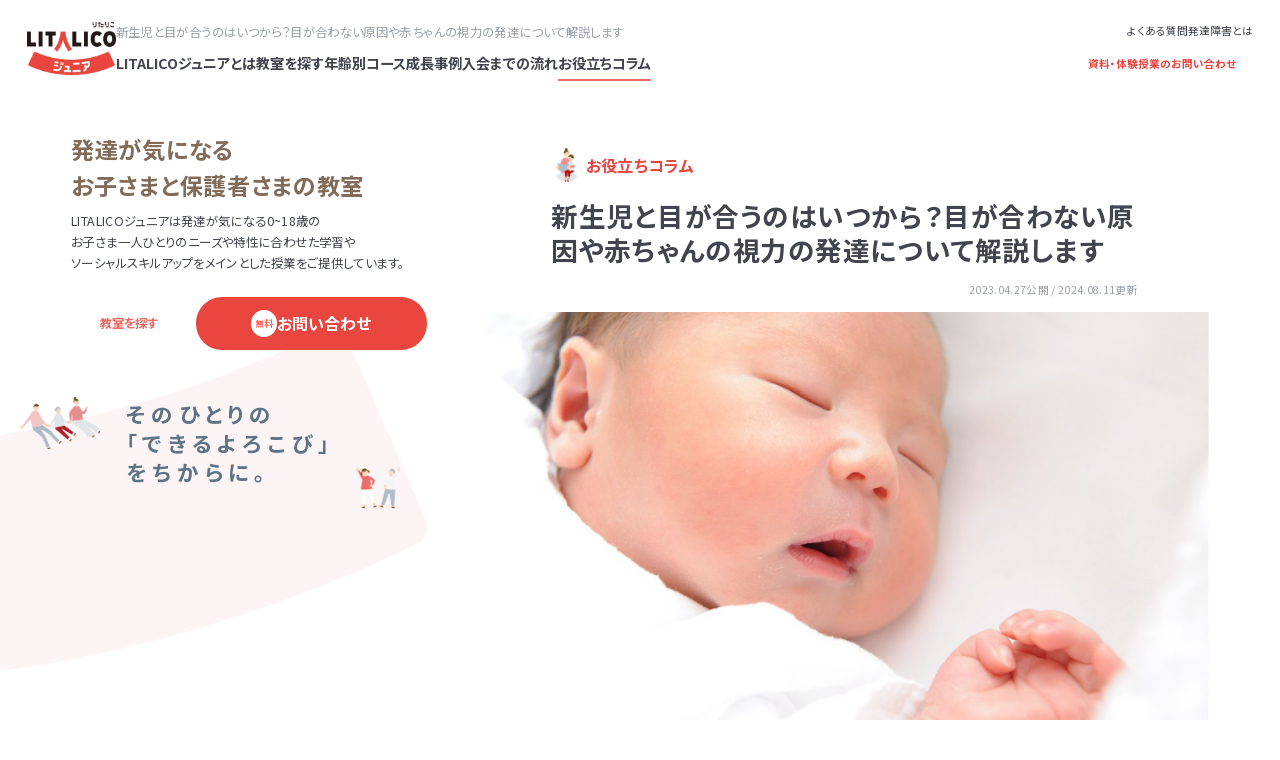

--- FILE ---
content_type: text/html; charset=UTF-8
request_url: https://junior.litalico.jp/column/article/099/
body_size: 91346
content:
<!doctype html>
<html class="no-js" lang="ja">

<head>
  <meta charset="utf-8">
  <meta http-equiv="X-UA-Compatible" content="IE=edge">
  
    <meta name="copyright" content="Copyright (c) LITALICO Inc. All Rights Reserved.">
  <meta name="viewport" id="viewport" content="width=device-width">
  <meta name="format-detection" content="telephone=no">
  <link rel="shortcut icon" href="/favicon.ico">
  <link rel="apple-touch-icon" href="/apple-touch-icon.png">

  <meta property="og:locale" content="ja_JP">
  	<style>img:is([sizes="auto" i], [sizes^="auto," i]) { contain-intrinsic-size: 3000px 1500px }</style>
	
		<!-- All in One SEO 4.8.2 - aioseo.com -->
		<title>新生児と目が合うのはいつから？目が合わない原因や赤ちゃんの視力の発達について解説します</title>
	<meta name="description" content="赤ちゃんに話しかけたり、授乳したりするときになかなか目が合わない場合は「もしかして、目の病気があるのかな？」「発達が遅れているのかな？」と不安になる保護者の方もいるかもしれません。 そもそも、新生児と目が合うのは一般にいつごろからとされているのでしょうか？ この記事では、新生児と目が合う時期の目安や子どもの視覚の発達の段階、新生児と目が合わない原因を説明するほか、不安な場合に相談できる機関も紹介します。" />
	<meta name="robots" content="max-image-preview:large" />
	<link rel="canonical" href="https://junior.litalico.jp/column/article/099/" />
	<meta name="generator" content="All in One SEO (AIOSEO) 4.8.2" />
		<meta property="og:locale" content="ja_JP" />
		<meta property="og:site_name" content="LITALICOジュニア-幼児教室/学習塾/児童発達支援/放課後等デイサービス" />
		<meta property="og:type" content="article" />
		<meta property="og:title" content="新生児と目が合うのはいつから？目が合わない原因や赤ちゃんの視力の発達について解説します" />
		<meta property="og:description" content="赤ちゃんに話しかけたり、授乳したりするときになかなか目が合わない場合は「もしかして、目の病気があるのかな？」「発達が遅れているのかな？」と不安になる保護者の方もいるかもしれません。 そもそも、新生児と目が合うのは一般にいつごろからとされているのでしょうか？ この記事では、新生児と目が合う時期の目安や子どもの視覚の発達の段階、新生児と目が合わない原因を説明するほか、不安な場合に相談できる機関も紹介します。" />
		<meta property="og:url" content="https://junior.litalico.jp/column/article/099/" />
		<meta property="fb:app_id" content="1041690745884170" />
		<meta property="og:image" content="https://junior.litalico.jp/og.png" />
		<meta property="og:image:secure_url" content="https://junior.litalico.jp/og.png" />
		<meta property="article:published_time" content="2023-04-27T04:28:15+00:00" />
		<meta property="article:modified_time" content="2024-08-11T12:45:50+00:00" />
		<meta name="twitter:card" content="summary" />
		<meta name="twitter:title" content="新生児と目が合うのはいつから？目が合わない原因や赤ちゃんの視力の発達について解説します" />
		<meta name="twitter:description" content="赤ちゃんに話しかけたり、授乳したりするときになかなか目が合わない場合は「もしかして、目の病気があるのかな？」「発達が遅れているのかな？」と不安になる保護者の方もいるかもしれません。 そもそも、新生児と目が合うのは一般にいつごろからとされているのでしょうか？ この記事では、新生児と目が合う時期の目安や子どもの視覚の発達の段階、新生児と目が合わない原因を説明するほか、不安な場合に相談できる機関も紹介します。" />
		<meta name="twitter:image" content="https://junior.litalico.jp/og.png" />
		<!-- All in One SEO -->

<style id='classic-theme-styles-inline-css' type='text/css'>
/*! This file is auto-generated */
.wp-block-button__link{color:#fff;background-color:#32373c;border-radius:9999px;box-shadow:none;text-decoration:none;padding:calc(.667em + 2px) calc(1.333em + 2px);font-size:1.125em}.wp-block-file__button{background:#32373c;color:#fff;text-decoration:none}
</style>
<style id='global-styles-inline-css' type='text/css'>
:root{--wp--preset--aspect-ratio--square: 1;--wp--preset--aspect-ratio--4-3: 4/3;--wp--preset--aspect-ratio--3-4: 3/4;--wp--preset--aspect-ratio--3-2: 3/2;--wp--preset--aspect-ratio--2-3: 2/3;--wp--preset--aspect-ratio--16-9: 16/9;--wp--preset--aspect-ratio--9-16: 9/16;--wp--preset--color--black: #000000;--wp--preset--color--cyan-bluish-gray: #abb8c3;--wp--preset--color--white: #ffffff;--wp--preset--color--pale-pink: #f78da7;--wp--preset--color--vivid-red: #cf2e2e;--wp--preset--color--luminous-vivid-orange: #ff6900;--wp--preset--color--luminous-vivid-amber: #fcb900;--wp--preset--color--light-green-cyan: #7bdcb5;--wp--preset--color--vivid-green-cyan: #00d084;--wp--preset--color--pale-cyan-blue: #8ed1fc;--wp--preset--color--vivid-cyan-blue: #0693e3;--wp--preset--color--vivid-purple: #9b51e0;--wp--preset--gradient--vivid-cyan-blue-to-vivid-purple: linear-gradient(135deg,rgba(6,147,227,1) 0%,rgb(155,81,224) 100%);--wp--preset--gradient--light-green-cyan-to-vivid-green-cyan: linear-gradient(135deg,rgb(122,220,180) 0%,rgb(0,208,130) 100%);--wp--preset--gradient--luminous-vivid-amber-to-luminous-vivid-orange: linear-gradient(135deg,rgba(252,185,0,1) 0%,rgba(255,105,0,1) 100%);--wp--preset--gradient--luminous-vivid-orange-to-vivid-red: linear-gradient(135deg,rgba(255,105,0,1) 0%,rgb(207,46,46) 100%);--wp--preset--gradient--very-light-gray-to-cyan-bluish-gray: linear-gradient(135deg,rgb(238,238,238) 0%,rgb(169,184,195) 100%);--wp--preset--gradient--cool-to-warm-spectrum: linear-gradient(135deg,rgb(74,234,220) 0%,rgb(151,120,209) 20%,rgb(207,42,186) 40%,rgb(238,44,130) 60%,rgb(251,105,98) 80%,rgb(254,248,76) 100%);--wp--preset--gradient--blush-light-purple: linear-gradient(135deg,rgb(255,206,236) 0%,rgb(152,150,240) 100%);--wp--preset--gradient--blush-bordeaux: linear-gradient(135deg,rgb(254,205,165) 0%,rgb(254,45,45) 50%,rgb(107,0,62) 100%);--wp--preset--gradient--luminous-dusk: linear-gradient(135deg,rgb(255,203,112) 0%,rgb(199,81,192) 50%,rgb(65,88,208) 100%);--wp--preset--gradient--pale-ocean: linear-gradient(135deg,rgb(255,245,203) 0%,rgb(182,227,212) 50%,rgb(51,167,181) 100%);--wp--preset--gradient--electric-grass: linear-gradient(135deg,rgb(202,248,128) 0%,rgb(113,206,126) 100%);--wp--preset--gradient--midnight: linear-gradient(135deg,rgb(2,3,129) 0%,rgb(40,116,252) 100%);--wp--preset--font-size--small: 13px;--wp--preset--font-size--medium: 20px;--wp--preset--font-size--large: 36px;--wp--preset--font-size--x-large: 42px;--wp--preset--spacing--20: 0.44rem;--wp--preset--spacing--30: 0.67rem;--wp--preset--spacing--40: 1rem;--wp--preset--spacing--50: 1.5rem;--wp--preset--spacing--60: 2.25rem;--wp--preset--spacing--70: 3.38rem;--wp--preset--spacing--80: 5.06rem;--wp--preset--shadow--natural: 6px 6px 9px rgba(0, 0, 0, 0.2);--wp--preset--shadow--deep: 12px 12px 50px rgba(0, 0, 0, 0.4);--wp--preset--shadow--sharp: 6px 6px 0px rgba(0, 0, 0, 0.2);--wp--preset--shadow--outlined: 6px 6px 0px -3px rgba(255, 255, 255, 1), 6px 6px rgba(0, 0, 0, 1);--wp--preset--shadow--crisp: 6px 6px 0px rgba(0, 0, 0, 1);}:where(.is-layout-flex){gap: 0.5em;}:where(.is-layout-grid){gap: 0.5em;}body .is-layout-flex{display: flex;}.is-layout-flex{flex-wrap: wrap;align-items: center;}.is-layout-flex > :is(*, div){margin: 0;}body .is-layout-grid{display: grid;}.is-layout-grid > :is(*, div){margin: 0;}:where(.wp-block-columns.is-layout-flex){gap: 2em;}:where(.wp-block-columns.is-layout-grid){gap: 2em;}:where(.wp-block-post-template.is-layout-flex){gap: 1.25em;}:where(.wp-block-post-template.is-layout-grid){gap: 1.25em;}.has-black-color{color: var(--wp--preset--color--black) !important;}.has-cyan-bluish-gray-color{color: var(--wp--preset--color--cyan-bluish-gray) !important;}.has-white-color{color: var(--wp--preset--color--white) !important;}.has-pale-pink-color{color: var(--wp--preset--color--pale-pink) !important;}.has-vivid-red-color{color: var(--wp--preset--color--vivid-red) !important;}.has-luminous-vivid-orange-color{color: var(--wp--preset--color--luminous-vivid-orange) !important;}.has-luminous-vivid-amber-color{color: var(--wp--preset--color--luminous-vivid-amber) !important;}.has-light-green-cyan-color{color: var(--wp--preset--color--light-green-cyan) !important;}.has-vivid-green-cyan-color{color: var(--wp--preset--color--vivid-green-cyan) !important;}.has-pale-cyan-blue-color{color: var(--wp--preset--color--pale-cyan-blue) !important;}.has-vivid-cyan-blue-color{color: var(--wp--preset--color--vivid-cyan-blue) !important;}.has-vivid-purple-color{color: var(--wp--preset--color--vivid-purple) !important;}.has-black-background-color{background-color: var(--wp--preset--color--black) !important;}.has-cyan-bluish-gray-background-color{background-color: var(--wp--preset--color--cyan-bluish-gray) !important;}.has-white-background-color{background-color: var(--wp--preset--color--white) !important;}.has-pale-pink-background-color{background-color: var(--wp--preset--color--pale-pink) !important;}.has-vivid-red-background-color{background-color: var(--wp--preset--color--vivid-red) !important;}.has-luminous-vivid-orange-background-color{background-color: var(--wp--preset--color--luminous-vivid-orange) !important;}.has-luminous-vivid-amber-background-color{background-color: var(--wp--preset--color--luminous-vivid-amber) !important;}.has-light-green-cyan-background-color{background-color: var(--wp--preset--color--light-green-cyan) !important;}.has-vivid-green-cyan-background-color{background-color: var(--wp--preset--color--vivid-green-cyan) !important;}.has-pale-cyan-blue-background-color{background-color: var(--wp--preset--color--pale-cyan-blue) !important;}.has-vivid-cyan-blue-background-color{background-color: var(--wp--preset--color--vivid-cyan-blue) !important;}.has-vivid-purple-background-color{background-color: var(--wp--preset--color--vivid-purple) !important;}.has-black-border-color{border-color: var(--wp--preset--color--black) !important;}.has-cyan-bluish-gray-border-color{border-color: var(--wp--preset--color--cyan-bluish-gray) !important;}.has-white-border-color{border-color: var(--wp--preset--color--white) !important;}.has-pale-pink-border-color{border-color: var(--wp--preset--color--pale-pink) !important;}.has-vivid-red-border-color{border-color: var(--wp--preset--color--vivid-red) !important;}.has-luminous-vivid-orange-border-color{border-color: var(--wp--preset--color--luminous-vivid-orange) !important;}.has-luminous-vivid-amber-border-color{border-color: var(--wp--preset--color--luminous-vivid-amber) !important;}.has-light-green-cyan-border-color{border-color: var(--wp--preset--color--light-green-cyan) !important;}.has-vivid-green-cyan-border-color{border-color: var(--wp--preset--color--vivid-green-cyan) !important;}.has-pale-cyan-blue-border-color{border-color: var(--wp--preset--color--pale-cyan-blue) !important;}.has-vivid-cyan-blue-border-color{border-color: var(--wp--preset--color--vivid-cyan-blue) !important;}.has-vivid-purple-border-color{border-color: var(--wp--preset--color--vivid-purple) !important;}.has-vivid-cyan-blue-to-vivid-purple-gradient-background{background: var(--wp--preset--gradient--vivid-cyan-blue-to-vivid-purple) !important;}.has-light-green-cyan-to-vivid-green-cyan-gradient-background{background: var(--wp--preset--gradient--light-green-cyan-to-vivid-green-cyan) !important;}.has-luminous-vivid-amber-to-luminous-vivid-orange-gradient-background{background: var(--wp--preset--gradient--luminous-vivid-amber-to-luminous-vivid-orange) !important;}.has-luminous-vivid-orange-to-vivid-red-gradient-background{background: var(--wp--preset--gradient--luminous-vivid-orange-to-vivid-red) !important;}.has-very-light-gray-to-cyan-bluish-gray-gradient-background{background: var(--wp--preset--gradient--very-light-gray-to-cyan-bluish-gray) !important;}.has-cool-to-warm-spectrum-gradient-background{background: var(--wp--preset--gradient--cool-to-warm-spectrum) !important;}.has-blush-light-purple-gradient-background{background: var(--wp--preset--gradient--blush-light-purple) !important;}.has-blush-bordeaux-gradient-background{background: var(--wp--preset--gradient--blush-bordeaux) !important;}.has-luminous-dusk-gradient-background{background: var(--wp--preset--gradient--luminous-dusk) !important;}.has-pale-ocean-gradient-background{background: var(--wp--preset--gradient--pale-ocean) !important;}.has-electric-grass-gradient-background{background: var(--wp--preset--gradient--electric-grass) !important;}.has-midnight-gradient-background{background: var(--wp--preset--gradient--midnight) !important;}.has-small-font-size{font-size: var(--wp--preset--font-size--small) !important;}.has-medium-font-size{font-size: var(--wp--preset--font-size--medium) !important;}.has-large-font-size{font-size: var(--wp--preset--font-size--large) !important;}.has-x-large-font-size{font-size: var(--wp--preset--font-size--x-large) !important;}
:where(.wp-block-post-template.is-layout-flex){gap: 1.25em;}:where(.wp-block-post-template.is-layout-grid){gap: 1.25em;}
:where(.wp-block-columns.is-layout-flex){gap: 2em;}:where(.wp-block-columns.is-layout-grid){gap: 2em;}
:root :where(.wp-block-pullquote){font-size: 1.5em;line-height: 1.6;}
</style>

<script>
if (document.location.protocol != "https:") {
    document.location = document.URL.replace(/^http:/i, "https:");
}
</script>
  
<!-- Google Fonts -->
<link rel="preconnect" href="https://fonts.googleapis.com">
<link rel="preconnect" href="https://fonts.gstatic.com" crossorigin>
<link href="https://fonts.googleapis.com/css2?family=Inter:ital,opsz,wght@0,14..32,100..900;1,14..32,100..900&family=Noto+Sans+JP:wght@100..900&display=swap" rel="stylesheet">

<!-- JS -->
<script src="/assets/js/vendor/modernizr-2.8.3.min.js" defer></script>
<script src="//ajax.googleapis.com/ajax/libs/jquery/2.1.4/jquery.min.js" defer></script>
<script defer>
  window.jQuery || document.write('<script src="/assets/js/vendor/jquery-2.1.4.min.js"><\/script>')
</script>
  <script src="https://unpkg.com/vue@3/dist/vue.global.prod.js" defer></script>
<script src="/assets/js/main.js" defer></script>
<script src="/assets/js/lib.js" defer></script>
<script src="/assets/js/cms.js" defer></script>
    <link rel="stylesheet" href="/assets/css/liquid.css?cache=202601272357">
    <link rel="stylesheet" href="/assets/css/liquid/pages/column/p-singleColumn.css?cache=202511250146">
</head>
<body class="p-singleColumn">
  <!-- Google Tag Manager -->
<script>
window.dataLayer = window.dataLayer || [];
</script>
<noscript><iframe src="//www.googletagmanager.com/ns.html?id=GTM-KCHX4MZ" height="0" width="0" style="display:none;visibility:hidden"></iframe></noscript>
<script>(function(w,d,s,l,i){w[l]=w[l]||[];w[l].push({'gtm.start':
new Date().getTime(),event:'gtm.js'});var f=d.getElementsByTagName(s)[0],
j=d.createElement(s),dl=l!='dataLayer'?'&l='+l:'';j.async=true;j.src=
'//www.googletagmanager.com/gtm.js?id='+i+dl;f.parentNode.insertBefore(j,f);
})(window,document,'script','dataLayer','GTM-KCHX4MZ');</script>
<!-- End Google Tag Manager --><header class="l-header u-printNone" id="header">
  <div class="l-header__wrapper">
    <div class="l-header__logo">
      <a class="d-flex --align-center" href="/">
        <img src="/assets/img/_modules/logo/logo_junior.png" alt="LITALICOジュニア" width="100" height="59" />
      </a>
    </div>
    <div class="hidden-sp">
      <div class="l-header__pcContentWrapper">
                  <p class="m-bodyText --sub --s color-annotation l-header__catchCopy">新生児と目が合うのはいつから？目が合わない原因や赤ちゃんの視力の発達について解説します</p>
                <nav>
          <ul class="l-header__pcNavList">
            <li>
              <a class="l-header__pcNavRootItem" href="/about/"><span class="m-actionText --label --bold">LITALICOジュニアとは</span></a>
            </li>
            <li>
              <a class="l-header__pcNavRootItem" href="/school/"><span class="m-actionText --label --bold">教室を探す</span></a>
            </li>
            <li data-role="header-pc-parent-nav" data-target="header-course-child">
              <a class="l-header__pcNavRootItem" href="/course/"><span class="m-actionText --label --bold">年齢別コース</span></a>
              <div class="l-header__pcNavChild" id="header-course-child">
                <div class="l-header__pcNavChild__wrapper">
                  <div class="c-courseLinks">
                    <div class="c-courseLinks__row">
                      <a class="c-courseLinks__link --age0-2" href="/course/age0-2/">
                        <span class="m-dashedArrowBadge">
                          <span class="m-icon --arrow-dashed-right --onfill"></span>
                        </span>
                      </a>
                      <a class="c-courseLinks__link --age3-6" href="/course/age3-6/">
                        <span class="m-dashedArrowBadge">
                          <span class="m-icon --arrow-dashed-right --onfill"></span>
                        </span>
                      </a>
                    </div>
                    <div class="c-courseLinks__row">
                      <a class="c-courseLinks__link --lower-grades" href="/course/lower-grades/">
                        <span class="m-dashedArrowBadge">
                          <span class="m-icon --arrow-dashed-right --onfill"></span>
                        </span>
                      </a>
                      <a class="c-courseLinks__link --upper-grades" href="/course/upper-grades/">
                        <span class="m-dashedArrowBadge">
                          <span class="m-icon --arrow-dashed-right --onfill"></span>
                        </span>
                      </a>
                      <a class="c-courseLinks__link --junior-high" href="/course/junior-highschool/">
                        <span class="m-dashedArrowBadge">
                          <span class="m-icon --arrow-dashed-right --onfill"></span>
                        </span>
                      </a>
                    </div>
                  </div>
                </div>
              </div>
            </li>
            <li>
              <a class="l-header__pcNavRootItem" href="/case/"><span class="m-actionText --label --bold">成長事例</span></a>
            </li>
            <li>
              <a class="l-header__pcNavRootItem" href="/flow/"><span class="m-actionText --label --bold">入会までの流れ</span></a>
            </li>
            <li>
              <a class="l-header__pcNavRootItem --active" href="/column/"><span class="m-actionText --label --bold">お役立ちコラム</span></a>
            </li>
          </ul>
        </nav>
      </div>
    </div>
    <div class="l-header__actionsWrapper">
      <ul class="hidden-sp d-flex --gap-15">
        <li><a class="m-actionText --label --ss" href="/qa/">よくある質問</a></li>
        <li><a class="m-actionText --label --ss" href="/about/hattatsu/">発達障害とは</a></li>
      </ul>
      <a class="mt-10-pc m-liquidCta --sub --s" href="https://junior-form.litalico.jp/form/junior-inq/junior-contact/" data-gtag="?from_btn=white_cta&from_directory=global&from_block=header&from_device=pc" target="_blank">
        <div class="m-liquidCta__inner">
          <span class="m-liquidCta__text hidden-sp">資料・体験授業のお問い合わせ</span>
          <div class="visible-sp">
            <span class="m-liquidCta__badge">無料</span>
          </div>
          <span class="m-liquidCta__text visible-sp">お問い合わせ</span>
        </div>
      </a>
      <button class="visible-sp l-header__spMenuButton" data-role="toggle-sp-menu">
        <div class="m-icon --menu --open" data-role="open"></div>
        <div class="m-icon --close-black" data-role="close"></div>
      </button>
    </div>
    <div class="visible-sp l-header__spDrawer" data-role="sp-menu-drawer">
      <div class="l-header__spDrawer__courseWrapper">
        <p class="m-actionText"><a href="/course/">年齢別コース</a></p>
        <div class="mt-10 c-courseLinks">
          <div class="c-courseLinks__row">
            <a class="c-courseLinks__link --age0-2" href="/course/age0-2/">
              <span class="m-dashedArrowBadge">
                <span class="m-icon --arrow-dashed-right --onfill"></span>
              </span>
            </a>
            <a class="c-courseLinks__link --age3-6" href="/course/age3-6/">
              <span class="m-dashedArrowBadge">
                <span class="m-icon --arrow-dashed-right --onfill"></span>
              </span>
            </a>
          </div>
          <div class="c-courseLinks__row">
            <a class="c-courseLinks__link --lower-grades" href="/course/lower-grades/">
              <span class="m-dashedArrowBadge">
                <span class="m-icon --arrow-dashed-right --onfill"></span>
              </span>
            </a>
            <a class="c-courseLinks__link --upper-grades" href="/course/upper-grades/">
              <span class="m-dashedArrowBadge">
                <span class="m-icon --arrow-dashed-right --onfill"></span>
              </span>
            </a>
            <a class="c-courseLinks__link --junior-high" href="/course/junior-highschool/">
              <span class="m-dashedArrowBadge">
                <span class="m-icon --arrow-dashed-right --onfill"></span>
              </span>
            </a>
          </div>
        </div>
      </div>
      <nav class="l-header__spDrawer__nav">
        <ul class="mt-20 l-header__spDrawer__navList">
          <li class="c-accordion l-header__spDrawer__navItem">
            <div class="c-accordion__parent rootNavItem" data-role="accordion-parent">
              <span class="c-accordion__parentContent">LITALICOジュニアとは</span>
            </div>
            <div class="mb-20 c-accordion__child" data-role="accordion-child">
              <ul class="l-header__spDrawer__subNavList">
                <li class="subNavItem"><a href="/about/">LITALICOジュニアとは</a></li>
                <li class="subNavItem"><a href="/about/education/">一人ひとりに合わせた教育</a></li>
                <li class="subNavItem"><a href="/about/personal/">発達障害と早期療育</a></li>
                <li class="subNavItem"><a href="/about/home/">発達障害のある子どもの療育と家族参加</a></li>
                <li class="subNavItem"><a href="/about/staff/">専門性の高い教育プログラム</a></li>
                <li class="subNavItem"><a href="/about/data/">指導実績4万5千人以上の実績とノウハウ</a></li>
                <li class="c-accordion">
                  <div class="c-accordion__parent subNavItem" data-role="accordion-parent">
                    <span class="c-accordion__parentContent">発達障害</span>
                  </div>
                  <ul class="px pb-15 c-accordion__child d-flex --col" data-role="accordion-child">
                    <li class="subNavItem"><a href="/about/hattatsu/adhd/">ADHD（注意欠如多動症）とは</a></li>
                    <li class="subNavItem"><a href="/about/hattatsu/autism/">ASD（自閉スペクトラム症）とは</a></li>
                    <li class="subNavItem"><a href="/about/hattatsu/ld/">学習障害（限局性学習症／SLD）とは</a></li>
                    <li class="subNavItem"><a href="/about/hattatsu/institution/">発達障害かも？と思ったら</a></li>
                    <li class="subNavItem"><a href="/about/hattatsu/chiteki/">知的障害（知的発達症）とは</a></li>
                    <li class="subNavItem"><a href="/about/hattatsu/">発達障害とは</a></li>
                    <li class="subNavItem"><a href="/about/hattatsu/down-syndrome/">ダウン症候群とは</a></li>
                    <li class="subNavItem"><a href="/about/hattatsu/nursing/">療育（発達支援）とは</a></li>
                    <li class="subNavItem"><a href="/about/hattatsu/consideration/">合理的配慮とは</a></li>
                    <li class="subNavItem"><a href="/about/hattatsu/supportbook/">サポートブックとは</a></li>
                    <li class="subNavItem"><a href="/about/hattatsu/news/">発達障害に関するニュース＆コラム</a></li>
                    <li class="subNavItem"><a href="/about/hattatsu/words/">発達障害用語集</a></li>
                    <li class="subNavItem"><a href="/about/hattatsu/supervisor/">監修者情報</a></li>
                  </ul>
                </li>
              </ul>
            </div>
          </li>
          <li class="c-accordion l-header__spDrawer__navItem">
            <div class="c-accordion__parent rootNavItem" data-role="accordion-parent">
              <span class="c-accordion__parentContent">教室を探す</span>
            </div>
            <div class="mb-20 c-accordion__child" data-role="accordion-child">
              <ul class="l-header__spDrawer__subNavList --grid">
                <li class="subNavItem --full"><a href="/school/">教室一覧</a></li>
                <li class="subNavItem"><a href="/school/tokyo/">東京都</a></li>
                <li class="subNavItem"><a href="/school/kanagawa/">神奈川県</a></li>
                <li class="subNavItem"><a href="/school/saitama/">埼玉県</a></li>
                <li class="subNavItem"><a href="/school/chiba/">千葉県</a></li>
                <li class="subNavItem"><a href="/school/ibaraki/">茨城県</a></li>
                <li class="subNavItem"><a href="/school/aichi/">愛知県</a></li>
                <li class="subNavItem"><a href="/school/shizuoka/">静岡県</a></li>
                <li class="subNavItem"><a href="/school/mie/">三重県</a></li>
                <li class="subNavItem"><a href="/school/osaka/">大阪府</a></li>
                <li class="subNavItem"><a href="/school/hyogo/">兵庫県</a></li>
                <li class="subNavItem"><a href="/school/kyoto/">京都府</a></li>
                <li class="subNavItem"><a href="/school/nara/">奈良県</a></li>
                <li class="subNavItem"><a href="/school/miyagi/">宮城県</a></li>
                <li class="subNavItem"><a href="/school/hiroshima/">広島県</a></li>
                <li class="subNavItem"><a href="/school/fukuoka/">福岡県</a></li>
              </ul>
            </div>
          </li>
          <li class="c-accordion l-header__spDrawer__navItem">
            <div class="c-accordion__parent rootNavItem" data-role="accordion-parent">
              <span class="c-accordion__parentContent">成長事例</span>
            </div>
            <div class="mb-20 c-accordion__child" data-role="accordion-child">
              <ul class="l-header__spDrawer__subNavList">
                <li class="subNavItem"><a href="/case/">成長事例一覧</a></li>
                <li class="subNavItem"><a href="/case/interview/">そのひとりのストーリー</a></li>
                <li class="subNavItem"><a href="/case/guidance_case/">年齢別課題と指導事例</a></li>
                <li class="subNavItem"><a href="/case/problem/">困りごと別指導事例</a></li>
                <li class="subNavItem"><a href="/case/growth/">お子さまの成長の様子</a></li>
                <li class="subNavItem"><a href="/case/family-voice/">保護者様の声</a></li>
              </ul>
            </div>
          </li>
          <li class="c-accordion l-header__spDrawer__navItem">
            <div class="c-accordion__parent rootNavItem" data-role="accordion-parent">
              <span class="c-accordion__parentContent">入会までの流れ</span>
            </div>
            <div class="mb-20 c-accordion__child" data-role="accordion-child">
              <ul class="l-header__spDrawer__subNavList">
                <li class="subNavItem"><a href="/flow/">入会までの流れ</a></li>
                <li class="subNavItem"><a href="/flow/private/">パーソナル</a></li>
                <li class="subNavItem"><a href="/flow/standard/">児童発達支援・放課後等デイサービス</a></li>
                <li class="subNavItem"><a href="/flow/taiken/personal/">体験授業（パーソナルコース）</a></li>
                <li class="subNavItem"><a href="/flow/taiken/standard/">体験授業（児童発達支援・放課後等デイサービス）</a></li>
              </ul>
            </div>
          </li>
          <li class="l-header__spDrawer__navItem">
            <div class="rootNavItem">
              <a href="/column/">お役立ちコラム</a>
            </div>
          </li>
        </ul>
      </nav>
      <div class="mt-20 px pt-20 pb-30 l-header__spDrawer__schoolCtaWrapper">
        <p class="m-heading --s --align-center color-accent-primary">無料体験受付中の教室</p>
        <a class="mt-20 m-button --primary" href="https://junior.litalico.jp/news/junior-recruitment/" data-gtag="?from_btn=menu_recruitment&from_directory=/&from_block=header">
          <div class="m-button__inner">
            <span class="m-button__text">児童発達支援</span>
          </div>
        </a>
        <a class="mt-10 m-button --primary" href="https://junior.litalico.jp/news/junior-recruitment_hd/" data-gtag="?from_btn=menu_recruitment&from_directory=/&from_block=header">
          <div class="m-button__inner">
            <span class="m-button__text">放課後等デイサービス</span>
          </div>
        </a>
      </div>
      <div class="mt-30 d-flex --justify-center">
        <a class="mt-10 m-liquidCta" href="https://junior-form.litalico.jp/form/junior-inq/junior-contact/" data-gtag="?from_btn=red_cta&from_directory=global&from_block=header&from_device=sp">
          <div class="m-liquidCta__inner">
            <span class="m-liquidCta__text">資料・体験授業のお問い合わせ</span>
          </div>
        </a>
      </div>
      <ul class="mt-30 l-header__spDrawer__otherLinkList">
        <li>
          <a class="m-actionText --label --s" href="/about/hattatsu/">発達障害とは</a>
        </li>
        <li>
          <a class="m-actionText --label --s" href="/qa/">Q&A</a>
        </li>
        <li>
          <a class="m-actionText --label --s" href="http://litalico.co.jp/privacy/" target="_blank">個人情報保護方針</a>
        </li>
        <li>
          <a class="m-actionText --label --s" href="/sitemap/">サイトマップ</a>
        </li>
      </ul>
      <div class="l-header__spDrawer__snsLinks">
        <a target="_blank" href="https://liff.line.me/1654402324-GkLy6Jn1/f871229dde4b43c5aac794ed12d17c08">
          <img src="/assets/img/_modules/logo/sns/line.png" width="30" height="30" />
        </a>
        <a target="_blank" href="https://www.instagram.com/litalico_junior">
          <img src="/assets/img/_modules/logo/sns/insta.png" width="30" height="30" />
        </a>
      </div>
      <div class="mt-20 pt-25 pb-20 l-header__spDrawer__corporate">
        <a class="d-flex --align-center --justify-center --gap-20" href="https://litalico.jp/" target="_blank">
          <img src="/assets/img/_modules/logo/logo_corporate.png" width="140" height="37" alt="LITALICOホーム">
          <p class="m-link --blank --s">ホーム</p>
        </a>
      </div>
      <div class="mt-20 px-20">
        <a class="m-link --blank --s --bold" href="https://litalico.co.jp/" target="_blank">運営会社（株式会社LITALICO）</a>
        <ul class="mt-30 l-header__spDrawer__externalLinks">
          <li><a class="m-link --blank --s --bold" href="https://wonder.litalico.jp/" target="_blank">LITALICOワンダー</a></li>
          <li><a class="m-link --blank --s --bold" href="https://h-navi.jp/" target="_blank">LITALICO発達ナビ</a></li>
          <li><a class="m-link --blank --s --bold" href="https://litalico-life.co.jp/" target="_blank">LITALICOライフ</a></li>
          <li><a class="m-link --blank --s --bold" href="https://works.litalico.jp/" target="_blank">LITALICOワークス</a></li>
          <li><a class="m-link --blank --s --bold" href="https://snabi.jp/" target="_blank">LITALICO仕事ナビ</a></li>
          <li><a class="m-link --blank --s --bold" href="https://litalico-c.jp/" target="_blank">LITALICOキャリア</a></li>
          <li><a class="m-link --blank --s --bold" href="https://s-edu-soft.litalico.jp/" target="_blank">LITALICO教育ソフト</a></li>
          <li><a class="m-link --blank --s --bold" href="https://h-navi.jp/assessment/" target="_blank">LITALICO発達特性検査</a></li>
          <li><a class="m-link --blank --s --bold" href="https://litalico.co.jp/lab/" target="_blank">LITALICO研究所</a></li>
        </ul>
      </div>
    </div>
  </div>
</header>  <main class="l-liquidContainer">
    <div class="l-liquidContainer__sub">
      <div class="l-liquidContainer__sub__stickyContent">
        <div class="l-sidebar">
  <div class="l-sidebar__noNav">
    <p class="heading">
      発達が気になる<br />
      お子さまと保護者さまの教室
    </p>
    <p class="sub">
      LITALICOジュニアは発達が気になる0~18歳の<br />
      お子さま一人ひとりのニーズや特性に合わせた学習や<br />
      ソーシャルスキルアップをメインとした授業をご提供しています。
    </p>
    <div class="ctaWrapper">
      <a class="m-button --primary --s" href="/school/">
        <div class="m-button__inner">
          <span class="m-button__text">教室を探す</span>
        </div>
      </a>
      <a class="m-liquidCta" href="https://junior-form.litalico.jp/form/junior-inq/junior-contact/" data-gtag="?from_btn=red_cta" target="_blank">
        <div class="m-liquidCta__inner">
          <span class="m-liquidCta__badge">無料</span>
          <span class="m-liquidCta__text">お問い合わせ</span>
        </div>
      </a>
    </div>
  </div>
  <p class="l-sidebar__catchCopy">
    そのひとりの
    <br />
    「できるよろこび」
    <br />
    をちからに。
  </p>
</div>      </div>
    </div>

    <div class="l-liquidContainer__main">
      <div class="l-liquidContainer__main__wrapper">
        <article class="l-liquidContainer__main__inner">
          <section class="c-bottomRoundedSection p-singleColumn__leadSection">
            <h1 class="m-heading --s color-personal-accent p-singleColumn__leadSection__heading">お役立ちコラム</h1>
            <h2 class="mt-20 m-heading --ll">新生児と目が合うのはいつから？目が合わない原因や赤ちゃんの視力の発達について解説します</h2>
            <p class="mt-15 d-flex --justify-end m-bodyText --sub-s color-annotation">
                            2023.04.27公開 / 2024.08.11更新            </p>
            <div class="mt-15 p-singleColumn__leadSection__kvWrapper">
                            <img src="https://wp-junior3-prd.s3.ap-northeast-1.amazonaws.com/CMS/wp-content/uploads/2023/04/27124002/%E3%82%B3%E3%83%A9%E3%83%A0%EF%BC%9A%E3%83%A1%E3%82%A4%E3%83%B3%E3%83%93%E3%82%B8%E3%83%A5%E3%82%A2%E3%83%AB%E3%83%BB%E8%A8%98%E4%BA%8B%E5%86%85%EF%BC%88820%C3%97513%EF%BC%89-2023-04-27T123640.575.png" alt="新生児と目が合うのはいつから？目が合わない原因や赤ちゃんの視力の発達について解説します">
            </div>
            <div class="mt-30 p-singleColumn__wysiwyg"><p><span style="font-weight: 400;">赤ちゃんに話しかけたり、授乳したりするときになかなか目が合わない場合は「もしかして、目の病気があるのかな？」「発達が遅れているのかな？」と不安になる保護者の方もいるかもしれません。</span></p>
<p>&nbsp;</p>
<p><span style="font-weight: 400;">そもそも、新生児と目が合うのは一般にいつごろからとされているのでしょうか？</span></p>
<p><span style="font-weight: 400;">この記事では、新生児と目が合う時期の目安や子どもの視覚の発達の段階、新生児と目が合わない原因を説明するほか、不安な場合に相談できる機関も紹介します。</span></p>
</div>
          </section>

          <nav class="p-singleColumn__localNav">
            <span class="p-singleColumn__localNav__label">Contents</span>
            <ul>
                              <li class="p-singleColumn__localNav__navItem">
                  <a href="#column-section-0" class="m-actionText --label --bold color-accent-primary-sub">
                    新生児と目が合うのはいつから？                    <span class="m-icon --arrow-dashed-down --accent-primary-sub --s"></span>
                  </a>
                </li>
                              <li class="p-singleColumn__localNav__navItem">
                  <a href="#column-section-1" class="m-actionText --label --bold color-accent-primary-sub">
                    子どもの視覚の発達について                    <span class="m-icon --arrow-dashed-down --accent-primary-sub --s"></span>
                  </a>
                </li>
                              <li class="p-singleColumn__localNav__navItem">
                  <a href="#column-section-2" class="m-actionText --label --bold color-accent-primary-sub">
                    新生児と目が合わない原因は？                    <span class="m-icon --arrow-dashed-down --accent-primary-sub --s"></span>
                  </a>
                </li>
                              <li class="p-singleColumn__localNav__navItem">
                  <a href="#column-section-3" class="m-actionText --label --bold color-accent-primary-sub">
                    新生児と目が合わなくて不安なときは？                    <span class="m-icon --arrow-dashed-down --accent-primary-sub --s"></span>
                  </a>
                </li>
                              <li class="p-singleColumn__localNav__navItem">
                  <a href="#column-section-4" class="m-actionText --label --bold color-accent-primary-sub">
                    新生児と目が合うのはいつから？についてまとめ                    <span class="m-icon --arrow-dashed-down --accent-primary-sub --s"></span>
                  </a>
                </li>
                          </ul>
          </nav>

            <div class="mt-40 d-flex --justify-center">
    <a href="https://junior-form.litalico.jp/form/junior-inq/junior-contact-b/" class="m-liquidCta" data-gtag="?from_btn=red_cta&from_directory=/column/article/099/&from_block=under_nav" target="_blank">
      <div class="m-liquidCta__inner">
        <span class="m-liquidCta__text">資料・体験授業のお問い合わせ</span>
      </div>
    </a>
  </div>

          <div class="mt-40 p-singleColumn__aboutCompany">
            <div class="heading">
              <div class="logoWrapper">
                <img src="/assets/img/_modules/logo/logo_junior.png" loading="lazy" width="56" height="33" />
                <img src="/assets/img/_modules/logo/logo_jpx.png" loading="lazy" width="42" height="42" />
              </div>
              <div>
                <p class="m-bodyText --annotation subHeading">この記事を書いている会社：</p>
                <p class="m-bodyText --em --label --bold">株式会社LITALICO</p>
              </div>
            </div>
            <p class="mt-15 m-bodyText --sub">LITALICOジュニアは、発達が気になるお子さま向けソーシャルスキル＆学習教室です。</p>
            <p class="mt-5 m-bodyText --sub">指導実績45,000人以上<span class="annotation">※1</span>、 全国190教室以上<span class="annotation">※2</span>、多くの指導実績を通して培ったノウハウに基づき、満足度の高いサービスを提供しています。</p>
            <p class="mt-10 m-annotation --1">
              <span>2024年8月時点（児童発達支援・放課後等デイサービス・パーソナル総数）</span>
            </p>
            <p class="m-annotation --2">
              <span>2024年9月時点（児童発達支援・放課後等デイサービス・パーソナル総数）</span>
            </p>
            <div class="mt-20 problemWrapper">
              <p class="m-bodyText --sub --label --bold color-accent-primary-sub problemHeading">幅広いニーズと困りごとへの指導実績！</p>
              <p class="mt-10 m-bodyText --sub-s color-info-secondary">
                ADHD/自閉スペクトラム症/学習障害/グレーゾーン/言葉の遅れ/感情コントロールが苦手/コミュニケーションが苦手/学習の遅れ
              </p>
            </div>
          </div>

              <section class="p-singleColumn__section" id="column-section-0">
    <h2 class="m-heading --ll">新生児と目が合うのはいつから？</h2>
              <img class="mt-30 p-singleColumn__sectionKv" src="https://wp-junior3-prd.s3.ap-northeast-1.amazonaws.com/CMS/wp-content/uploads/2023/04/27123959/%E3%82%B3%E3%83%A9%E3%83%A0%EF%BC%9A%E3%83%A1%E3%82%A4%E3%83%B3%E3%83%93%E3%82%B8%E3%83%A5%E3%82%A2%E3%83%AB%E3%83%BB%E8%A8%98%E4%BA%8B%E5%86%85%EF%BC%88820%C3%97513%EF%BC%89-2023-04-27T123751.521.png" alt="新生児と目が合うのはいつから？">
        <div class="mt-30 p-singleColumn__wysiwyg"><p><span style="font-weight: 400;">新生児とあまり目が合わないために、心配になっている保護者の方もいるかもしれません。</span></p>
<p>&nbsp;</p>
<p><span style="font-weight: 400;">この時期に目線が合わなかったとしても、過剰に発達障害を疑ったり、視力の悪さを心配する必要はありません。</span></p>
<p><span style="font-weight: 400;">生まれたばかりの赤ちゃんは、ほとんど目が見えていないとされているためです。</span></p>
<p>&nbsp;</p>
<p><span style="font-weight: 400;">新生児期も、まだ物の輪郭がぼんやりと見えている状態であり、「目の前のものが動くのがわかる」程度の視力しかないとされています。</span></p>
<p><span style="font-weight: 400;">ところで、「新生児」とはいつまでの時期を指すのでしょうか？</span></p>
<p>&nbsp;</p>
<p><span style="font-weight: 400;">「母子保健法」という法律が定めるところによると、「新生児」とは、出生後28日未満の赤ちゃんを指します。</span></p>
<p><span style="font-weight: 400;">また、1歳未満の赤ちゃんは「乳児」、1歳から小学校就学までの子どもは「幼児」と呼ばれます。</span></p>
<p>&nbsp;</p>
<p><span style="font-weight: 400;">赤ちゃんと目が合い始めるのは、生後2ヶ月ごろからであるとされています。</span></p>
<p><span style="font-weight: 400;">このころになると、授乳しているときなどに、赤ちゃんがこちらの顔をじっと見るようなことが起こり始めるでしょう。</span></p>
</div>

          <section class="mt-60 p-singleColumn__sectionContent">
        <div class="mt-20 p-singleColumn__wysiwyg">
          </div>

    <div>
          </div>

    <div class="p-singleColumn__wysiwyg">
          </div>

      </section>
  <div class="mt-40 d-flex --justify-center">
    <a href="https://junior-form.litalico.jp/form/junior-inq/junior-contact-b/" class="m-liquidCta" data-gtag="?from_btn=red_cta&from_directory=/column/article/099/&from_block=column-section-0" target="_blank">
      <div class="m-liquidCta__inner">
        <span class="m-liquidCta__text">資料・体験授業のお問い合わせ</span>
      </div>
    </a>
  </div>
  </section>
    <section class="p-singleColumn__section" id="column-section-1">
    <h2 class="m-heading --ll">子どもの視覚の発達について</h2>
              <img class="mt-30 p-singleColumn__sectionKv" src="https://wp-junior3-prd.s3.ap-northeast-1.amazonaws.com/CMS/wp-content/uploads/2023/04/27123958/%E3%82%B3%E3%83%A9%E3%83%A0%EF%BC%9A%E3%83%A1%E3%82%A4%E3%83%B3%E3%83%93%E3%82%B8%E3%83%A5%E3%82%A2%E3%83%AB%E3%83%BB%E8%A8%98%E4%BA%8B%E5%86%85%EF%BC%88820%C3%97513%EF%BC%89-2023-04-27T123812.443.png" alt="子どもの視覚の発達について">
        <div class="mt-30 p-singleColumn__wysiwyg"><p><span style="font-weight: 400;">赤ちゃんの視機能は生まれた直後には未完成で、8歳ごろまでの時間をかけて発達していくと考えられています。</span></p>
<p><span style="font-weight: 400;">生後すぐは目の構造も未完成で、大人の状態に完成するのは4歳ごろであるとされています。</span></p>
<p>&nbsp;</p>
<p><span style="font-weight: 400;">また、ものを見るときには、脳でも視覚情報の処理がおこなわれます。</span></p>
<p><span style="font-weight: 400;">このため赤ちゃんの視機能は、目と脳の発達にともなって段階的に発達していきます。</span></p>
<p>&nbsp;</p>
<p><span style="font-weight: 400;">ここでは、子どもの視覚の発達の段階について説明します。</span></p>
<p>&nbsp;</p>
<p><span style="font-weight: 400;">ただし、子どもの発達のスピードには個人差があります。</span></p>
<p><span style="font-weight: 400;">ここに示す段階は、あくまでも一つの目安と考えてください。</span></p>
</div>

          <section class="mt-60 p-singleColumn__sectionContent">
          <h3 class="m-underlineCatchphrase --accent-primary-sub p-singleColumn__sectionContent__heading">
        <p class="m-underlineCatchphrase__text">生後すぐ〜1ヶ月ごろ</p>
      </h3>
        <div class="mt-20 p-singleColumn__wysiwyg">
      <p><span style="font-weight: 400;">生まれた直後の赤ちゃんの視力は、「光覚弁」であるとされます。</span></p>
<p><span style="font-weight: 400;">光覚弁とは、暗い部屋で、目の前で照明を点滅させたときに、明暗が判別できる視力のことです。</span></p>
<p>&nbsp;</p>
<p><span style="font-weight: 400;">生後1ヶ月目ごろから、視機能は急激に発達していくとされます。</span></p>
<p>&nbsp;</p>
<p><span style="font-weight: 400;">生後1ヶ月半ごろからは、1ヶ所をじっと見つめる「固視」がみられるようになります。</span></p>
<p><span style="font-weight: 400;">見えている範囲は、20～30cmぐらいだとされています。</span></p>
    </div>

    <div>
          </div>

    <div class="p-singleColumn__wysiwyg">
          </div>

      </section>
  <section class="mt-60 p-singleColumn__sectionContent">
          <h3 class="m-underlineCatchphrase --accent-primary-sub p-singleColumn__sectionContent__heading">
        <p class="m-underlineCatchphrase__text">2ヶ月ごろ</p>
      </h3>
        <div class="mt-20 p-singleColumn__wysiwyg">
      <p><span style="font-weight: 400;">前述のように、このころから目が合うこともあります。</span></p>
<p>&nbsp;</p>
<p><span style="font-weight: 400;">動くものを目で追う「追視」ができるようになり、首を動かせるようになるにつれて視野も広がっていきます。</span></p>
<p>&nbsp;</p>
<p><span style="font-weight: 400;">両方の目でものを見ることができるようになるのもこの時期で、視線がそろうようになってきます。</span></p>
    </div>

    <div>
          </div>

    <div class="p-singleColumn__wysiwyg">
          </div>

      </section>
  <section class="mt-60 p-singleColumn__sectionContent">
          <h3 class="m-underlineCatchphrase --accent-primary-sub p-singleColumn__sectionContent__heading">
        <p class="m-underlineCatchphrase__text">3ヶ月ごろ</p>
      </h3>
        <div class="mt-20 p-singleColumn__wysiwyg">
      <p><span style="font-weight: 400;">0.05ぐらいの視力があるとされ、30cm以上離れたところにある物も見えるようになります。</span></p>
<p><span style="font-weight: 400;">二次元だった視野が、このころから三次元になります。</span></p>
<p>&nbsp;</p>
<p><span style="font-weight: 400;">縦抱き抱っこを喜ぶようになると、手を伸ばして物を触ろうとすることがあります。</span></p>
<p><span style="font-weight: 400;">これは「奥行き」の知覚が成立し、立体的な世界を知覚していることを示すとされます。</span></p>
    </div>

    <div>
          </div>

    <div class="p-singleColumn__wysiwyg">
          </div>

      </section>
  <section class="mt-60 p-singleColumn__sectionContent">
          <h3 class="m-underlineCatchphrase --accent-primary-sub p-singleColumn__sectionContent__heading">
        <p class="m-underlineCatchphrase__text">6ヶ月ごろ</p>
      </h3>
        <div class="mt-20 p-singleColumn__wysiwyg">
      <p><span style="font-weight: 400;">物をじっと見つめるようになります。</span></p>
<p>&nbsp;</p>
<p><span style="font-weight: 400;">また、誰かが顔を覗き込むと、目線をしっかりと合わせて見つめ返すことができるようになります。</span></p>
    </div>

    <div>
          </div>

    <div class="p-singleColumn__wysiwyg">
          </div>

      </section>
  <section class="mt-60 p-singleColumn__sectionContent">
          <h3 class="m-underlineCatchphrase --accent-primary-sub p-singleColumn__sectionContent__heading">
        <p class="m-underlineCatchphrase__text">1歳くらい</p>
      </h3>
        <div class="mt-20 p-singleColumn__wysiwyg">
      <p><span style="font-weight: 400;">0.2～0.3程度の視力があるとされます。</span></p>
<p><span style="font-weight: 400;">遠くの物は見えておらず、誰かが指差しをしても、赤ちゃんが見るのはその指先であることが多いでしょう。</span></p>
<p>&nbsp;</p>
<p><span style="font-weight: 400;">この時期から視機能は急激に発達していき、発達のピークは1歳6ヶ月ごろであると考えられています。</span></p>
<p><span style="font-weight: 400;">その後も、発達のスピードは遅くなりますが、8歳ごろまでゆるやかに発達していくとされています。</span></p>
    </div>

    <div>
          </div>

    <div class="p-singleColumn__wysiwyg">
          </div>

      </section>
  <section class="mt-60 p-singleColumn__sectionContent">
          <h3 class="m-underlineCatchphrase --accent-primary-sub p-singleColumn__sectionContent__heading">
        <p class="m-underlineCatchphrase__text">3歳くらい</p>
      </h3>
        <div class="mt-20 p-singleColumn__wysiwyg">
      <p><span style="font-weight: 400;">3歳0</span><span style="font-weight: 400;">ヶ月</span><span style="font-weight: 400;">では約半数、3歳6ヶ月では約8割の子どもが1.0の視力に達するとされています。</span></p>
    </div>

    <div>
          </div>

    <div class="p-singleColumn__wysiwyg">
          </div>

            <div class="mt-40 p-singleColumn__contentLinkWrapper">
          <p class="heading">【参考】</p>
          <ul class="list">
                            <li><a class="m-link --blank --s" href="https://www.gankaikai.or.jp/school-health/20191015_eni_manual.pdf" target="_blank">公益社団法人 日本眼科医会「園医のための眼科健診マニュアル」</a></li>
                                    </ul>
        </div>
      </section>
  <div class="mt-40 d-flex --justify-center">
    <a href="https://junior-form.litalico.jp/form/junior-inq/junior-contact-b/" class="m-liquidCta" data-gtag="?from_btn=red_cta&from_directory=/column/article/099/&from_block=column-section-1" target="_blank">
      <div class="m-liquidCta__inner">
        <span class="m-liquidCta__text">資料・体験授業のお問い合わせ</span>
      </div>
    </a>
  </div>
  </section>
    <section class="p-singleColumn__section" id="column-section-2">
    <h2 class="m-heading --ll">新生児と目が合わない原因は？</h2>
              <img class="mt-30 p-singleColumn__sectionKv" src="https://wp-junior3-prd.s3.ap-northeast-1.amazonaws.com/CMS/wp-content/uploads/2023/04/27123956/%E3%82%B3%E3%83%A9%E3%83%A0%EF%BC%9A%E3%83%A1%E3%82%A4%E3%83%B3%E3%83%93%E3%82%B8%E3%83%A5%E3%82%A2%E3%83%AB%E3%83%BB%E8%A8%98%E4%BA%8B%E5%86%85%EF%BC%88820%C3%97513%EF%BC%89-2023-04-27T123843.549.png" alt="新生児と目が合わない原因は？">
        <div class="mt-30 p-singleColumn__wysiwyg"><p><span style="font-weight: 400;">赤ちゃんと目が合わない場合は、可能性として以下のような原因が考えられます。</span></p>
</div>

          <section class="mt-60 p-singleColumn__sectionContent">
          <h3 class="m-underlineCatchphrase --accent-primary-sub p-singleColumn__sectionContent__heading">
        <p class="m-underlineCatchphrase__text">ほかのことが気になっている</p>
      </h3>
        <div class="mt-20 p-singleColumn__wysiwyg">
      <p><span style="font-weight: 400;">保護者の方が赤ちゃんをあやしているとき、ほかに気になるものが赤ちゃんの視界に入っており、単にそちらを見ているのかもしれません。</span></p>
    </div>

    <div>
          </div>

    <div class="p-singleColumn__wysiwyg">
          </div>

      </section>
  <section class="mt-60 p-singleColumn__sectionContent">
          <h3 class="m-underlineCatchphrase --accent-primary-sub p-singleColumn__sectionContent__heading">
        <p class="m-underlineCatchphrase__text">他者の視線が苦手</p>
      </h3>
        <div class="mt-20 p-singleColumn__wysiwyg">
      <p><span style="font-weight: 400;">他者からの視線をどう感じるかは、赤ちゃんにより異なります。</span></p>
<p>&nbsp;</p>
<p><span style="font-weight: 400;">保護者の方が赤ちゃんをじっと見つめても目が合わない場合は、もしかするとその赤ちゃんは強い視線が苦手なのかもしれません。</span></p>
<p>&nbsp;</p>
<p><span style="font-weight: 400;">このような場合は面と向かい合うのではなく、顔が横並びや斜め並びになるような位置で声かけをしてみるのも一つの方法です。</span></p>
    </div>

    <div>
          </div>

    <div class="p-singleColumn__wysiwyg">
          </div>

      </section>
  <section class="mt-60 p-singleColumn__sectionContent">
          <h3 class="m-underlineCatchphrase --accent-primary-sub p-singleColumn__sectionContent__heading">
        <p class="m-underlineCatchphrase__text">目や視力の異常</p>
      </h3>
        <div class="mt-20 p-singleColumn__wysiwyg">
      <p><span style="font-weight: 400;">新生児期には視線がまだ揃っていないことが多く、生後2ヶ月ごろから視線が揃うようになります。</span></p>
<p>&nbsp;</p>
<p><span style="font-weight: 400;">しかし、4ヶ月を過ぎても視線が揃っていないようであれば、斜視の可能性も考えられます。</span></p>
<p>&nbsp;</p>
<p><span style="font-weight: 400;">斜視とは、物を見る際に片目は正面を向いているのに、もう片方の目が違う方向を向いており、左右の視線が揃わない状態のことです。</span></p>
    </div>

    <div>
          </div>

    <div class="p-singleColumn__wysiwyg">
          </div>

      </section>
  <section class="mt-60 p-singleColumn__sectionContent">
          <h3 class="m-underlineCatchphrase --accent-primary-sub p-singleColumn__sectionContent__heading">
        <p class="m-underlineCatchphrase__text">発達障害の影響</p>
      </h3>
        <div class="mt-20 p-singleColumn__wysiwyg">
      <p><span style="font-weight: 400;">「発達障害」に分類される疾患の一つであるASD（自閉スペクトラム症）では、「目が合わない」という症状がみられることがあります。</span></p>
    </div>

    <div>
          </div>

    <div class="p-singleColumn__wysiwyg">
          </div>

              <div class="mt-40 p-singleColumn__contentLinkWrapper">
            <p class="heading">【関連ページ】</p>
            <ul class="list">
                                <li><a class="m-link --chevron --s" href="https://junior.litalico.jp/column/article/003/">ASD（自閉スペクトラム症）とは？特徴や診断、困りごとへの対処法を解説します【専門家監修】</a></li>
                                        </ul>
          </div>
          </section>
  <section class="mt-60 p-singleColumn__sectionContent">
        <div class="mt-20 p-singleColumn__wysiwyg">
      <p><span style="font-weight: 400;">しかし、ここまで「目が合わない原因」を複数挙げてきた通り、目が合わないことが必ずしもASD（自閉スペクトラム症）に結びつくわけではありません。</span></p>
<p>&nbsp;</p>
<p><span style="font-weight: 400;">ASD（自閉スペクトラム症）のある赤ちゃんが示すことの多い特徴としては、目が合わないことのほかにも「あやしても笑わない」「あまり泣かない」などがあります。</span></p>
<p>&nbsp;</p>
<p><span style="font-weight: 400;">これらの特徴もあてはまるため、診断を受けることを考える保護者の方もいるかもしれませんが、ASD（自閉スペクトラム症）を含む発達障害は、一般に3歳ごろ以降でなければ確定的な診断はできないとされています。</span></p>
<p>&nbsp;</p>
<p><span style="font-weight: 400;">3歳ごろ以前の時期は、発達障害のない赤ちゃんであってもさまざまな特徴を示すことが多いためです。</span></p>
<p>&nbsp;</p>
<p><span style="font-weight: 400;">3歳を過ぎても依然として目が合わないだけでなく、ASD（自閉スペクトラム症）のほかの特徴もみられるようであれば、受診を検討してみてもよいかもしれません。</span></p>
    </div>

    <div>
          </div>

    <div class="p-singleColumn__wysiwyg">
          </div>

              <div class="mt-40 p-singleColumn__contentLinkWrapper">
            <p class="heading">【関連ページ】</p>
            <ul class="list">
                                <li><a class="m-link --chevron --s" href="https://junior.litalico.jp/about/hattatsu/news/detail/autism002/">ASD（自閉スペクトラム症）の特徴が現れるのはいつ？症状やクレーン現象についても解説</a></li>
                                        </ul>
          </div>
          </section>
  <section class="mt-60 p-singleColumn__sectionContent">
          <h3 class="m-underlineCatchphrase --accent-primary-sub p-singleColumn__sectionContent__heading">
        <p class="m-underlineCatchphrase__text">発達のスピードの違い</p>
      </h3>
        <div class="mt-20 p-singleColumn__wysiwyg">
      <p><span style="font-weight: 400;">前述の通り、子どもの発達のスピードには個人差があります。</span></p>
<p>&nbsp;</p>
<p><span style="font-weight: 400;">時期ごとに、一般に目安とされている発達の指標はありますが、子どもがその通りの発達をしていないと思われる場合でも、必ずしも心配する必要はない場合も多くあります。</span></p>
    </div>

    <div>
          </div>

    <div class="p-singleColumn__wysiwyg">
          </div>

      </section>
  <div class="mt-40 d-flex --justify-center">
    <a href="https://junior-form.litalico.jp/form/junior-inq/junior-contact-b/" class="m-liquidCta" data-gtag="?from_btn=red_cta&from_directory=/column/article/099/&from_block=column-section-2" target="_blank">
      <div class="m-liquidCta__inner">
        <span class="m-liquidCta__text">資料・体験授業のお問い合わせ</span>
      </div>
    </a>
  </div>
  </section>
    <section class="p-singleColumn__section" id="column-section-3">
    <h2 class="m-heading --ll">新生児と目が合わなくて不安なときは？</h2>
              <img class="mt-30 p-singleColumn__sectionKv" src="https://wp-junior3-prd.s3.ap-northeast-1.amazonaws.com/CMS/wp-content/uploads/2023/04/27123954/%E3%82%B3%E3%83%A9%E3%83%A0%EF%BC%9A%E3%83%A1%E3%82%A4%E3%83%B3%E3%83%93%E3%82%B8%E3%83%A5%E3%82%A2%E3%83%AB%E3%83%BB%E8%A8%98%E4%BA%8B%E5%86%85%EF%BC%88820%C3%97513%EF%BC%89-2023-04-27T123902.153.png" alt="新生児と目が合わなくて不安なときは？">
        <div class="mt-30 p-singleColumn__wysiwyg"><p><span style="font-weight: 400;">「新生児と目が合わなくても、すぐさま心配することはない」と言われても、それ</span><span style="font-weight: 400;">でも不安に思う保護者の方もいるかもしれません。</span></p>
<p>&nbsp;</p>
<p><span style="font-weight: 400;">このような場合は、</span><span style="font-weight: 400;">以下のような機関に相談す</span><span style="font-weight: 400;">ることができます。</span></p>
</div>

          <section class="mt-60 p-singleColumn__sectionContent">
          <h3 class="m-underlineCatchphrase --accent-primary-sub p-singleColumn__sectionContent__heading">
        <p class="m-underlineCatchphrase__text">病院</p>
      </h3>
        <div class="mt-20 p-singleColumn__wysiwyg">
      <p><span style="font-weight: 400;">まず、かかりつけの小児科や眼科を受診して相談してみるとよいでしょう。</span></p>
<p><span style="font-weight: 400;">必要な場合は、専門の診療科のある病院を紹介してくれます。</span></p>
    </div>

    <div>
          </div>

    <div class="p-singleColumn__wysiwyg">
          </div>

      </section>
  <section class="mt-60 p-singleColumn__sectionContent">
          <h3 class="m-underlineCatchphrase --accent-primary-sub p-singleColumn__sectionContent__heading">
        <p class="m-underlineCatchphrase__text">保健センター</p>
      </h3>
        <div class="mt-20 p-singleColumn__wysiwyg">
      <p><span style="font-weight: 400;">「病院を受診するほどではない気がするが、相談はしてみたい」という場合や、どこに相談すればよいかわからない場合は、まず地域の保健センターに相談することができます。</span></p>
<p>&nbsp;</p>
<p><span style="font-weight: 400;">子どもの健康や子育ての悩みなどについて幅広く相談を受けつけており、必要に応じて専門機関の紹介もおこなっています。</span></p>
    </div>

    <div>
          </div>

    <div class="p-singleColumn__wysiwyg">
          </div>

              <div class="mt-40 p-singleColumn__contentLinkWrapper">
            <p class="heading">【関連ページ】</p>
            <ul class="list">
                                <li><a class="m-link --chevron --s" href="https://junior.litalico.jp/column/article/088/">保健所と保健センターの違いとは？それぞれの役割を解説します</a></li>
                                        </ul>
          </div>
          </section>
  <section class="mt-60 p-singleColumn__sectionContent">
          <h3 class="m-underlineCatchphrase --accent-primary-sub p-singleColumn__sectionContent__heading">
        <p class="m-underlineCatchphrase__text">自治体の子育て窓口</p>
      </h3>
        <div class="mt-20 p-singleColumn__wysiwyg">
      <p><span style="font-weight: 400;">自治体によっては、子育てに関する各種の相談窓口をホームページで紹介している場合があります。</span></p>
<p>&nbsp;</p>
<p><span style="font-weight: 400;">お住まいの自治体の情報を確認してみてください。</span></p>
    </div>

    <div>
          </div>

    <div class="p-singleColumn__wysiwyg">
          </div>

            <div class="mt-40 p-singleColumn__contentLinkWrapper">
          <p class="heading">【参考】</p>
          <ul class="list">
                            <li><a class="m-link --blank --s" href="https://www.city.kawasaki.jp/kurashi/category/17-2-25-1-0-0-0-0-0-0.html" target="_blank">川崎市「こどもに関する相談窓口の紹介」</a></li>
                                    </ul>
        </div>
      </section>
  <section class="mt-60 p-singleColumn__sectionContent">
          <h3 class="m-underlineCatchphrase --accent-primary-sub p-singleColumn__sectionContent__heading">
        <p class="m-underlineCatchphrase__text">民間の支援機関</p>
      </h3>
        <div class="mt-20 p-singleColumn__wysiwyg">
      <p><span style="font-weight: 400;">幼児教室や学習塾を運営する</span><span style="font-weight: 400;">LITALICOジュニアでは、発達が気になる子どもを対象に、言葉の発達を促すプログラムやコミュニケーションの練習など、一人ひとりに合わせた指導をおこなっています。</span></p>
<p>&nbsp;</p>
<p><span style="font-weight: 400;">対象年齢は0歳からで、発達が気になる赤ちゃんに対しても早期から支援をおこなうことができます。</span></p>
<p>&nbsp;</p>
<p><span style="font-weight: 400;">気になる様子がある場合は、お気軽にご相談ください。</span></p>
    </div>

    <div>
          </div>

    <div class="p-singleColumn__wysiwyg">
          </div>

      </section>
  <div class="mt-40 d-flex --justify-center">
    <a href="https://junior-form.litalico.jp/form/junior-inq/junior-contact-b/" class="m-liquidCta" data-gtag="?from_btn=red_cta&from_directory=/column/article/099/&from_block=column-section-3" target="_blank">
      <div class="m-liquidCta__inner">
        <span class="m-liquidCta__text">資料・体験授業のお問い合わせ</span>
      </div>
    </a>
  </div>
  </section>
    <section class="p-singleColumn__section" id="column-section-4">
    <h2 class="m-heading --ll">新生児と目が合うのはいつから？についてまとめ</h2>
              <img class="mt-30 p-singleColumn__sectionKv" src="https://wp-junior3-prd.s3.ap-northeast-1.amazonaws.com/CMS/wp-content/uploads/2023/04/27123952/%E3%82%B3%E3%83%A9%E3%83%A0%EF%BC%9A%E3%83%A1%E3%82%A4%E3%83%B3%E3%83%93%E3%82%B8%E3%83%A5%E3%82%A2%E3%83%AB%E3%83%BB%E8%A8%98%E4%BA%8B%E5%86%85%EF%BC%88820%C3%97513%EF%BC%89-2023-04-27T123925.389.png" alt="新生児と目が合うのはいつから？についてまとめ">
        <div class="mt-30 p-singleColumn__wysiwyg"><p><span style="font-weight: 400;">新生児期には、赤ちゃんはまだ目がぼんやりとしか見えていないとされるため、赤ちゃんと目が合わなくても心配ない場合が多いとされています。</span></p>
<p>&nbsp;</p>
<p><span style="font-weight: 400;">赤ちゃんと目が合い始めるのは、一般の目安としては生後2ヶ月ごろからだとされています。</span></p>
<p>&nbsp;</p>
<p><span style="font-weight: 400;">しかし子どもの発達のスピードは個人差が大きく、目安とされている時期に示されている状況とは違っていても、すぐさま「発達が遅れている」とは判断できないことも多くあります。</span></p>
<p>&nbsp;</p>
<p><span style="font-weight: 400;">もし保護者の方が心配であれば、この記事で紹介した相談機関に相談してみてください。</span></p>
</div>

          <section class="mt-60 p-singleColumn__sectionContent">
        <div class="mt-20 p-singleColumn__wysiwyg">
          </div>

    <div>
          </div>

    <div class="p-singleColumn__wysiwyg">
          </div>

            <div class="mt-40 p-singleColumn__contentLinkWrapper">
          <p class="heading">【参考】</p>
          <ul class="list">
                            <li><a class="m-link --blank --s" href="https://kokoro.ncnp.go.jp/disease.php?@uid=MbkmLbVbTEhSpxyE" target="_blank">こころの情報サイト「発達障害（神経発達症）｜こころの病気を知る」</a></li>
                                          <li><a class="m-link --blank --s" href="https://www.mhlw.go.jp/web/t_doc?dataId=82106000&dataType=0&pageNo=1" target="_blank">厚生労働省「母子保健法」</a></li>
                                          <li><a class="m-link --blank --s" href="https://www.mhlw.go.jp/topics/2004/06/tp0625-2g.html" target="_blank">厚生労働省「眼（眼球及びまぶた）の障害に関する障害等級認定基準」</a></li>
                                          <li><a class="m-link --blank --s" href="https://www.hyogo.med.or.jp/health-care/073%E3%80%80%E4%B9%B3%E5%85%90%E5%86%85%E6%96%9C%E8%A6%96/" target="_blank">兵庫県医師会「赤ちゃんの目が寄っている」</a></li>
                                          <li><a class="m-link --blank --s" href="https://www.gankaikai.or.jp/school-health/20191015_eni_manual.pdf" target="_blank">公益社団法人 日本眼科医会「園医のための眼科健診マニュアル」</a></li>
                                          <li><a class="m-link --blank --s" href="https://www.nichigan.or.jp/public/disease/name.html?pdid=31" target="_blank">日本眼科学会「子供の斜視」</a></li>
                                          <li><a class="m-link --blank --s" href="https://www.amazon.co.jp/%E7%99%BA%E9%81%94%E3%83%BB%E5%AD%90%E8%82%B2%E3%81%A6%E7%9B%B8%E8%AB%87%E3%81%AE%E3%82%B3%E3%83%84%E2%80%95%E5%B0%8F%E5%85%90%E7%B2%BE%E7%A5%9E%E3%83%BB%E7%A5%9E%E7%B5%8C%E7%A7%91%E5%8C%BB%E3%81%AE100%E5%95%8F%E3%83%BB100%E7%AD%94-%E5%BA%83%E7%80%AC-%E5%AE%8F%E4%B9%8B/dp/475331152X/" target="_blank">広瀬 宏之「発達・子育て相談のコツ―小児精神・神経科医の100問・100答」</a></li>
                                          <li><a class="m-link --blank --s" href="https://www.amazon.co.jp/%E6%96%B0%E7%89%88-%E5%AD%90%E3%81%A9%E3%82%82%E3%81%AE%E7%99%BA%E9%81%94%E9%9A%9C%E5%AE%B3%E4%BA%8B%E5%85%B8-%E5%8E%9F-%E4%BB%81/dp/477261382X" target="_blank">合同出版「新版 子どもの発達障害事典」</a></li>
                                          <li><a class="m-link --blank --s" href="https://www.amazon.co.jp/%E6%9C%80%E6%96%B0%E7%89%88-%E7%9C%9F%E3%81%A3%E5%85%88%E3%81%AB%E8%AA%AD%E3%82%80ASD%E3%81%AE%E6%9C%AC-%E5%8F%B8%E9%A6%AC-%E7%90%86%E8%8B%B1%E5%AD%90/dp/4074431408/" target="_blank">司馬 理英子「最新版 真っ先に読むASDの本 単行本（ソフトカバー）」</a></li>
                                          <li><a class="m-link --blank --s" href="https://www.amazon.co.jp/%E5%AD%90%E3%81%A9%E3%82%82%E3%81%8C%E7%99%BA%E9%81%94%E9%9A%9C%E5%AE%B3%E3%81%A8%E3%81%84%E3%82%8F%E3%82%8C%E3%81%9F%E3%82%89-%E5%B9%BC%E5%85%90%E6%9C%9F%E3%81%8B%E3%82%89%E5%A4%A7%E4%BA%BA%E3%81%AB%E3%81%AA%E3%82%8B%E3%81%BE%E3%81%A7%E3%81%AEQ-A70-%E7%8C%BF%E6%B8%A1-%E7%9F%A5%E5%AD%90/dp/4805859350/" target="_blank">中央法規出版「子どもが発達障害といわれたら: 幼児期から大人になるまでのQ&A70」</a></li>
                                          <li><a class="m-link --blank --s" href="https://www.amazon.co.jp/%E7%99%BA%E9%81%94%E9%9A%9C%E5%AE%B3%E3%82%92%E6%8C%81%E3%81%A4%E5%AD%90%E3%81%A9%E3%82%82%E3%81%AE%E5%BF%83%E3%82%AC%E3%82%A4%E3%83%89%E3%83%96%E3%83%83%E3%82%AF%E2%80%95%E8%87%AA%E9%96%89%E7%97%87%E3%83%BB%E3%82%A2%E3%82%B9%E3%83%9A%E3%83%AB%E3%82%AC%E3%83%BC%E7%97%87%E5%80%99%E7%BE%A4%E3%83%BBADHD%E3%83%BBLD%E3%83%BB%E3%83%BB%E3%83%BB%E3%83%BB%E3%83%BB%E3%83%BB-%E3%82%BB%E3%83%AC%E3%82%AF%E3%83%88BOOKS-%E8%82%B2%E3%81%A1%E3%81%82%E3%81%86%E5%AD%90%E8%82%B2%E3%81%A6%E3%81%AE%E6%9C%AC-%E4%B8%BB%E5%A9%A6%E3%81%AE%E5%8F%8B%E7%A4%BE/dp/4072771503/" target="_blank">主婦の友社「発達障害を持つ子どもの心ガイドブック―自閉症・アスペルガー症候群・ADHD・LD・・・・・・ (セレクトBOOKS　育ちあう子育ての本) 」</a></li>
                                          <li><a class="m-link --blank --s" href="https://www.amazon.co.jp/%E8%A8%80%E8%91%89%E3%83%BB%E9%9D%9E%E8%AA%8D%E7%9F%A5%E7%9A%84%E3%81%AA%E5%BF%83%E3%83%BB%E5%AD%A6%E3%81%B6%E5%8A%9B-%E6%97%A5%E6%9C%AC%E8%B5%A4%E3%81%A1%E3%82%83%E3%82%93%E5%AD%A6%E5%8D%94%E4%BC%9A/dp/4805854200/" target="_blank">小椋 たみ子,遠藤 利彦,乙部 貴幸「言葉・非認知的な心・学ぶ力」</a></li>
                                    </ul>
        </div>
      </section>
  </section>

          
            <section class="mt-40 p-singleColumn__relatedPage">
    <h2 class="m-heading color-accent-primary-sub p-singleColumn__relatedPage__heading">関連ページ</h2>
    <hr class="mt-20 p-singleColumn__relatedPage__itemSeparator" />
    <ul class="p-singleColumn__relatedPage__list">
                        <li class="p-singleColumn__relatedPage__listItem">
            <a class="p-singleColumn__relatedPage__listItemLink" href="https://junior.litalico.jp/column/article/029/">
                            <img class="m-image --card-ss" src="https://wp-junior3-prd.s3.ap-northeast-1.amazonaws.com/CMS/wp-content/uploads/2022/09/03105623/%E3%82%B5%E3%83%A0%E3%83%8D%EF%BC%9A180%EF%BD%98141-28.png" alt="赤ちゃんが言葉をしゃべるのはいつから？言葉の発達を促し方発育に関する相談先も紹介します">
              <h3 class="m-bodyText --sub --bold">赤ちゃんが言葉をしゃべるのはいつから？言葉の発達の促し方発育に関する相談先も紹介します【専門家監修】</h3>
              <div class="d-flex --align-center --justify-center">
                <span class="m-icon --arrow-dashed-right --accent-primary-sub"></span>
              </div>
            </a>
            <hr class="p-singleColumn__relatedPage__itemSeparator" />
          </li>
                                <li class="p-singleColumn__relatedPage__listItem">
            <a class="p-singleColumn__relatedPage__listItemLink" href="https://junior.litalico.jp/column/article/058/">
                            <img class="m-image --card-ss" src="https://wp-junior3-prd.s3.ap-northeast-1.amazonaws.com/CMS/wp-content/uploads/2022/10/19105443/24896025_m-1-1.png" alt="赤ちゃんの反り返りとは？原因や対策、発達障害との関連性について解説します">
              <h3 class="m-bodyText --sub --bold">赤ちゃんの反り返りとは？原因や対策、発達障害との関連性について解説します</h3>
              <div class="d-flex --align-center --justify-center">
                <span class="m-icon --arrow-dashed-right --accent-primary-sub"></span>
              </div>
            </a>
            <hr class="p-singleColumn__relatedPage__itemSeparator" />
          </li>
                                <li class="p-singleColumn__relatedPage__listItem">
            <a class="p-singleColumn__relatedPage__listItemLink" href="https://junior.litalico.jp/column/article/066/">
                            <img class="m-image --card-ss" src="https://wp-junior3-prd.s3.ap-northeast-1.amazonaws.com/CMS/wp-content/uploads/2022/11/17171218/%E3%82%B5%E3%83%A0%E3%83%8D%EF%BC%9A180%EF%BD%98141.png" alt="赤ちゃんの指さしはいつから？種類や意味、促し方を解説します">
              <h3 class="m-bodyText --sub --bold">赤ちゃんの指さしはいつから？種類や意味、促し方を解説します</h3>
              <div class="d-flex --align-center --justify-center">
                <span class="m-icon --arrow-dashed-right --accent-primary-sub"></span>
              </div>
            </a>
            <hr class="p-singleColumn__relatedPage__itemSeparator" />
          </li>
                  </ul>
  </section>

          <div class="mt-20">
              <div class="c-trialCta">
    <div class="c-trialCta__inner">
      <div class="c-trialCta__bgWrapper"></div>
      <div class="c-trialCta__contentWrapper">
        <p class="m-heading --l color-onfill c-trialCta__heading">LITALICOジュニアの授業を<br class="visible-sp" />体験してみませんか？</p>
        <p class="mt-7 m-bodyText --sub color-onfill">
          まずはお気軽にお問い合わせください。<br />
          資料請求いただいた方には、<br class="visible-sp" />デジタルパンフレットをお送りします。
        </p>
      </div>
      <div class="mt-20 c-trialCta__ctaWrapper">
        <a class="m-button --primary" href="https://junior-form.litalico.jp/form/junior-inq/junior-contact/" data-gtag="?from_btn=trial_cta&from_directory=/column/article/099/&from_block=bottom">
          <div class="m-button__inner">
            <span class="m-button__text">資料・体験授業のお問い合わせ</span>
          </div>
        </a>
      </div>
          </div>
  </div>
          </div>

          <div class="mt-20 d-flex --justify-center">
            <a class="m-button --primary" href="/school/">
              <div class="m-button__inner">
                <span class="m-button__text">教室を探す</span>
              </div>
            </a>
          </div>

          
<!------------------------------------
このページに関する おすすめコンテンツ
URLのパスに応じて該当するコンテンツを振り分け
-------------------------------------->

<section class="mt-40 l-relatedContents c-bottomRoundedSection --sp-only">
  <h3 class="m-heading color-info-primary">
    このページに関連する<br />おすすめコンテンツ
  </h3>
  <ul class="mt-20">
        <li class="l-relatedContents__listItem">
      <a class="l-relatedContents__listItemContent" href="/qa/">
        <!-- liquidの場合はPCも正方形にしたのでSP画像を表示 -->
        <img class="m-image --ss" loading="lazy" width="80" height="80" src="/assets/img/common/related_img_qa_sp.jpg">
        <div>
          <h4 class="m-bodyText --sub --bold">Q&amp;A </h4>
          <p class="mt-5 m-bodyText --sub-s --sub color-link">LITALICOジュニアに寄せられるよくある質問をご紹介します。</p>
        </div>
      </a>
    </li>
    <li class="l-relatedContents__listItem">
      <a class="l-relatedContents__listItemContent" href="/about/">
        <!-- liquidの場合はPCも正方形にしたのでSP画像を表示 -->
        <img class="m-image --ss" loading="lazy" width="80" height="80" src="/assets/img/common/related_img_about_sp.jpg">
        <div>
          <h4 class="m-bodyText --sub --bold">LITALICOジュニアとは </h4>
          <p class="mt-5 m-bodyText --sub-s --sub color-link">LITALICOジュニアはお子さま一人ひとりの得意や苦手を見つけ、それぞれの特性に応じた指導をおこなう教室です。</p>
        </div>
      </a>
    </li>
    <li class="l-relatedContents__listItem">
      <a class="l-relatedContents__listItemContent" href="/course/season/">
        <!-- liquidの場合はPCも正方形にしたのでSP画像を表示 -->
        <img class="m-image --ss" loading="lazy" width="80" height="80" src="/assets/img/season/related_season_sp.jpg">
        <div>
          <h4 class="m-bodyText --sub --bold">冬の特別コース </h4>
          <p class="mt-5 m-bodyText --sub-s --sub color-link">いま取り組むべき課題を見極め、1対1で丁寧にアプローチします。1~2学期の間に見つかったつまづきや困りごとを重点的にアプローチしませんか？</p>
        </div>
      </a>
    </li>
  </ul>
  <p class="mt-20 m-annotation">
    当サイトに示された教育によるお子さまの成長やスキルの習得等には個人差があります。結果を保証するものではありません。<br />
    掲載されている感想やご意見等に関しましても個々人のものとなり、すべての方にあてはまるものではありません。
  </p>
  <p class="m-annotation">
    当サイトに掲載している文章、画像等の無断転載、無断引用を禁じています。
  </p>
</section>

        </article>
      </div>
    </div>
  </main>

  <div class="mt-40">
      <div class="l-breadcrumb">
    <ul class="l-breadcrumb__list" itemscope itemtype="http://schema.org/BreadcrumbList">
        <li class="l-breadcrumb__listItem" itemprop="itemListElement" itemscope itemtype="http://schema.org/ListItem">
                <a class="m-link --normal --s" itemprop="item" href="/">
        <span itemprop="name">LITALICOジュニアTOP</span>
      </a>
      <span class="m-icon --chevron-right --s"></span>
        <meta itemprop="position" content="1" />
  </li>
  <li class="l-breadcrumb__listItem" itemprop="itemListElement" itemscope itemtype="http://schema.org/ListItem">
                <a class="m-link --normal --s" itemprop="item" href="/column.">
        <span itemprop="name">お役立ちコラム</span>
      </a>
      <span class="m-icon --chevron-right --s"></span>
        <meta itemprop="position" content="2" />
  </li>
  <li class="l-breadcrumb__listItem" itemprop="itemListElement" itemscope itemtype="http://schema.org/ListItem">
                <span class="m-actionText --label --s" itemprop="name">新生児と目が合うのはいつから？目が合わない原因や赤ちゃんの視力の発達について解説します</span>
        <meta itemprop="position" content="3" />
  </li>
    </ul>
  </div>
  </div>

  <footer class="l-footer u-printNone">
  <div class="hidden-sp l-footer__brand">
    <img class="image" src="/assets/img/_modules/logo/logo_junior.png" loading="lazy">
    <p class="catchCopy">そのひとりの<br />「できるよろこび」をちからに。</p>
    <ul class="nav">
      <li><a class="m-link --normal --s" href="/qa/">よくある質問</a></li>
      <li><a class="m-link --blank --s" href="https://junior-form.litalico.jp/form/junior-inq/junior-contact/" target="_blank">お問い合わせ</a></li>
      <li><a class="m-link --blank --s" href="http://litalico.co.jp/privacy/" target="_blank">プライバシーポリシー</a></li>
      <li><a class="m-link --normal --s" href="/sitemap/">サイトマップ</a></li>
    </ul>
  </div>
  <div class="hidden-sp mt-60 l-footer__sitemap">
    <div>
      <a class="l-footer__sitemap__rootLink" href="/about/">LITALICOジュニアとは</a>
      <ul class="l-footer__sitemap__subLinkList">
        <li><a href="/about/education/">一人ひとりに合わせた教育</a></li>
        <li><a href="/about/personal/">発達障害と早期療育</a></li>
        <li><a href="/about/home/">発達障害のある子どもの療育と家族参加</a></li>
        <li><a href="/about/staff/">専門性の高い教育プログラム</a></li>
        <li><a href="/about/data/">指導実績4万5千人以上の実績とノウハウ</a></li>
        <li><a href="/about/hattatsu/">発達障害とは</a></li>
      </ul>

      <a class="mt-60 l-footer__sitemap__rootLink" href="/course/">コースのご案内</a>
      <ul class="l-footer__sitemap__subLinkList">
        <li><a href="/course/age0-2/">0～2歳</a></li>
        <li><a href="/course/age3-6/">3～6歳</a></li>
        <li><a href="/course/lower-grades/">小学校低学年</a></li>
        <li><a href="/course/upper-grades/">小学校高学年</a></li>
        <li><a href="/course/junior-highschool/">中学生・高校生</a></li>
        <li><a href="/course/hattatsu-shien/">児童発達支援事業</a></li>
        <li><a href="/course/day-service/">放課後等デイサービス</a></li>
        <li><a href="/course/homon-shien/">保育所等訪問支援事業</a></li>
        <li><a href="/course/sodan-shien/">相談支援事業所</a></li>
        <li><a href="/course/assessment/">アセスメントパック</a></li>
        <li><a href="/course/shinri/">心理検査</a></li>
        <li><a href="/course/season/">季節講習</a></li>
      </ul>
    </div>
    <div>
      <a class="l-footer__sitemap__rootLink" href="/case/">成長事例</a>
      <ul class="l-footer__sitemap__subLinkList">
        <li><a href="/case/interview/">そのひとりのストーリー</a></li>
        <li><a href="/case/guidance_case/">年齢別課題と指導事例</a></li>
        <li><a href="/case/problem/">困りごと別指導事例</a></li>
        <li><a href="/case/growth/">お子さまの成長の様子</a></li>
        <li><a href="/case/family-voice/">保護者さまの声</a></li>
      </ul>

      <a class="mt-40 l-footer__sitemap__rootLink" href="/flow/">入会までの流れ</a>
      <ul class="l-footer__sitemap__subLinkList">
        <li><a href="/flow/private/">パーソナルコース</a></li>
        <li><a href="/flow/standard/">児童発達支援・放課後等デイサービス</a></li>
        <li><a href="/flow/taiken/personal/">体験授業（パーソナルコース）</a></li>
        <li><a href="/flow/taiken/standard/">体験授業（児童発達支援・放課後等デイサービス）</a></li>
      </ul>

      <a class="mt-40 l-footer__sitemap__rootLink" href="/parent-service/">保護者さま向けサービス</a>
      <ul class="l-footer__sitemap__subLinkList">
        <li><a href="/parent-service/training/">ペアレントトレーニング</a></li>
        <li><a href="/parent-service/life/">進路・自立に関する勉強会</a></li>
      </ul>
    </div>
    <div class="d-flex --col --gap-20">
      <a class="l-footer__sitemap__rootLink" href="/event/">イベント</a>
      <a class="l-footer__sitemap__rootLink" href="/news/">新着情報</a>
      <a class="l-footer__sitemap__rootLink" href="/column/">お役立ちコラム</a>
      <a class="l-footer__sitemap__rootLink" href="/qa/">Q＆A</a>
      <a class="l-footer__sitemap__rootLink" href="http://litalico.co.jp/recruit/lp-h01/" target="_blank">採用情報</a>
      <a class="l-footer__sitemap__rootLink" href="/school/">お近くの教室を探す</a>
      <a class="l-footer__sitemap__rootLink" href="https://junior-form.litalico.jp/form/junior-inq/junior-contact/" target="_blank">お問い合わせ</a>
      <a class="l-footer__sitemap__rootLink" href="/customer/">各教室へのご意見</a>
      <a class="l-footer__sitemap__rootLink" href="/quote_rule/">リンク・引用についてのご案内</a>
      <a class="l-footer__sitemap__rootLink" href="/sitemap/">サイトマップ</a>
    </div>
    <div>
      <a class="l-footer__sitemap__rootLink" href="/school/">教室を探す</a>
      <ul class="l-footer__sitemap__subLinkList">
        <li>【関東地方】</li>
        <li><a href="/school/tokyo/">東京都</a></li>
        <li><a href="/school/kanagawa/">神奈川県</a></li>
        <li><a href="/school/saitama/">埼玉県</a></li>
        <li><a href="/school/chiba/">千葉県</a></li>
        <li><a href="/school/ibaraki/">茨城県</a></li>
      </ul>
      <ul class="l-footer__sitemap__subLinkList">
        <li>【中部地方】</li>
        <li><a href="/school/aichi/">愛知県</a></li>
        <li><a href="/school/shizuoka/">静岡県</a></li>
        <li><a href="/school/mie/">三重県</a></li>
      </ul>
      <ul class="l-footer__sitemap__subLinkList">
        <li>【関西地方】</li>
        <li><a href="/school/osaka/">大阪府</a></li>
        <li><a href="/school/hyogo/">兵庫県</a></li>
        <li><a href="/school/kyoto/">京都府</a></li>
        <li><a href="/school/nara/">奈良県</a></li>
      </ul>
      <ul class="l-footer__sitemap__subLinkList">
        <li>【東北地方】</li>
        <li><a href="/school/miyagi/">宮城県</a></li>
      </ul>
      <ul class="l-footer__sitemap__subLinkList">
        <li>【中国地方】</li>
        <li><a href="/school/hiroshima/">広島県</a></li>
      </ul>
      <ul class="l-footer__sitemap__subLinkList">
        <li>【九州地方】</li>
        <li><a href="/school/fukuoka/">福岡県</a></li>
      </ul>
    </div>
  </div>
  <div class="visible-sp l-footer__spNav">
    <ul class="l-footer__spNav__list">
      <li class="l-footer__spNav__listItem">
        <a class="m-link --normal --bold" href="/about/hattatsu/">発達障害とは</a>
      </li>
      <li class="l-footer__spNav__listItem">
        <a class="m-link --normal --bold" href="/qa/">Q&A</a>
      </li>
      <li class="l-footer__spNav__listItem">
        <a class="m-link --blank-end" href="http://litalico.co.jp/privacy/" target="_blank">個人情報保護方針</a>
      </li>
      <li class="l-footer__spNav__listItem">
        <a class="m-link --normal --bold" href="/sitemap/">サイトマップ</a>
      </li>
    </ul>
  </div>
  <div class="l-footer__corporate">
    <div class="l-footer__corporate__grid">
      <div>
        <div>
          <a class="l-footer__corporate__home" href="https://litalico.jp/" target="_blank">
            <img src="/assets/img/_modules/logo/logo_corporate.png" alt="LITALICOホーム">
            <p class="m-link --blank --s">ホーム</p>
          </a>
        </div>
        <a class="mt-20 m-link --blank --s --bold" href="https://litalico.co.jp/" target="_blank">運営会社（株式会社LITALICO）</a>
      </div>
      <div class="l-footer__corporate__otherLinks">
        <ul class="list">
          <li><a class="m-link --blank --s --bold" href="https://wonder.litalico.jp/" target="_blank">LITALICOワンダー</a></li>
          <li><a class="m-link --blank --s --bold" href="https://h-navi.jp/" target="_blank">LITALICO発達ナビ</a></li>
          <li><a class="m-link --blank --s --bold" href="https://litalico-life.co.jp/" target="_blank">LITALICOライフ</a></li>
          <li><a class="m-link --blank --s --bold" href="https://works.litalico.jp/" target="_blank">LITALICOワークス</a></li>
          <li><a class="m-link --blank --s --bold" href="https://snabi.jp/" target="_blank">LITALICO仕事ナビ</a></li>
          <li><a class="m-link --blank --s --bold" href="https://litalico-c.jp/" target="_blank">LITALICOキャリア</a></li>
          <li><a class="m-link --blank --s --bold" href="https://s-edu-soft.litalico.jp/" target="_blank">LITALICO教育ソフト</a></li>
          <li><a class="m-link --blank --s --bold" href="https://h-navi.jp/assessment/" target="_blank">LITALICO発達特性検査</a></li>
          <li><a class="m-link --blank --s --bold" href="https://residence.litalico.jp/" target="_blank">LITALICOレジデンス</a></li>
          <li><a class="m-link --blank --s --bold" href="https://litalico.co.jp/lab/" target="_blank">LITALICO研究所</a></li>
        </ul>
      </div>
    </div>
  </div>
  <p class="l-footer__copyRight"><span class="m-bodyText --sub --s">Copyright (c) LITALICO Inc.</span></p>
</footer></body>

</html>

--- FILE ---
content_type: text/css
request_url: https://junior.litalico.jp/assets/css/liquid.css?cache=202601272357
body_size: 24395
content:
@charset "UTF-8";
* {
  margin: 0;
  padding: 0;
  font-size: inherit;
  line-height: inherit;
}

*,
*:before,
*:after {
  -webkit-box-sizing: border-box;
  box-sizing: border-box;
}

body,
html {
  min-height: 100%;
}

@media screen and (min-width: 720px) {
  html {
    font-size: calc(0.6944444444 * var(--vw));
  }
}
@media screen and (max-width: 719px) {
  html {
    font-size: calc(2.5641025641 * var(--vw));
  }
}

body {
  background-color: var(--color-bg-primary);
  word-wrap: break-word;
  color: var(--color-txt-primary);
  font-family: var(--font-family-base);
  -webkit-font-feature-settings: "palt";
  font-feature-settings: "palt";
  font-size: var(--font-size-body-primary);
  font-weight: 400;
  letter-spacing: 0.04em;
  line-height: 180%;
  -webkit-font-smoothing: antialiased;
  font-smoothing: antialiased;
  -webkit-text-size-adjust: 100%;
  min-width: 0;
}

main {
  background: none;
  margin: 0;
  padding: 0;
  display: -webkit-box;
  display: -ms-flexbox;
  display: flex;
  -webkit-box-align: center;
  -ms-flex-align: center;
  align-items: center;
  -webkit-box-orient: vertical;
  -webkit-box-direction: normal;
  -ms-flex-direction: column;
  flex-direction: column;
}

a {
  color: inherit;
  font-size: inherit;
  line-height: inherit;
  text-decoration: none;
  -webkit-transition: 300ms ease;
  transition: 300ms ease;
}
@media screen and (min-width: 720px) {
  a:active, a:hover {
    opacity: var(--opacity-hover-link);
  }
}

pre,
textarea {
  overflow: auto;
}

[hidden],
audio:not([controls]),
template {
  display: none;
}

details,
main,
summary {
  display: block;
}

input[type=number] {
  width: auto;
}
input[type=search] {
  -webkit-appearance: textfield;
}
input[type=search]::-webkit-search-cancel-button, input[type=search]::-webkit-search-decoration {
  -webkit-appearance: none;
}

progress {
  display: inline-block;
}

small {
  font-size: 75%;
}

sub {
  position: relative;
  vertical-align: baseline;
  font-size: 75%;
  line-height: 0;
}

sup {
  position: relative;
  vertical-align: baseline;
  font-size: 75%;
  line-height: 0;
  top: -0.5em;
}

sub {
  bottom: -0.25em;
}

textarea {
  resize: vertical;
}

audio,
canvas,
iframe,
img,
svg,
video {
  vertical-align: baseline;
}

img {
  border: 0;
  width: 100%;
  max-width: 100%;
  height: auto;
}

button,
input,
select,
textarea {
  min-height: 1.5em;
  color: inherit;
  font-family: inherit;
  font-weight: inherit;
  font-style: inherit;
}

button {
  overflow: visible;
  text-transform: none;
  background-color: unset;
}

select {
  text-transform: none;
}

button,
html input[type=button] {
  cursor: pointer;
  -webkit-appearance: button;
}

input[type=reset], input[type=submit] {
  cursor: pointer;
  -webkit-appearance: button;
}

button[disabled],
html input[disabled] {
  cursor: default;
}

button::-moz-focus-inner {
  padding: 0;
  border: 0;
}

button {
  border: 0;
  border-radius: 0;
}
button:focus {
  outline: none;
}

input {
  line-height: normal;
}
input::-moz-focus-inner {
  padding: 0;
  border: 0;
}

fieldset {
  border: 0;
}

code,
kbd,
pre,
samp {
  font-family: monospace, monospace;
}

ol,
ul {
  list-style: none;
}

li {
  line-height: 1;
}

select {
  -moz-appearance: none;
  -webkit-appearance: none;
}

table {
  border-spacing: 0;
  border-collapse: collapse;
}

iframe[name=google_conversion_frame],
img[height="1"][width="1"][border="0"] {
  position: absolute;
  z-index: -1;
  bottom: 0;
}

p {
  line-height: 180%;
}

b {
  font-weight: var(--font-weight-bold);
}

@media print {
  *,
  :after,
  :before {
    background: 0 0 !important;
    color: #000 !important;
    -webkit-box-shadow: none !important;
    box-shadow: none !important;
    text-shadow: none !important;
  }
  a {
    text-decoration: underline;
  }
  a:visited {
    text-decoration: underline;
  }
  img,
  tr {
    page-break-inside: avoid;
  }
  img {
    max-width: 100% !important;
  }
  h2,
  h3,
  p {
    orphans: 3;
    widows: 3;
  }
  h2,
  h3 {
    page-break-after: avoid;
  }
}
:root {
  --vw: 1vw;
  /** Primitive color */
  --color-black-5: #f8f9f9;
  --color-black-10: #ebecee;
  --color-black-20: #d8d9dd;
  --color-black-30: #c4c6cc;
  --color-black-40: #b0b3bb;
  --color-black-50: #9ca0aa;
  --color-black-60: #898d99;
  --color-black-70: #757a88;
  --color-black-80: #646874;
  --color-black-90: #535660;
  --color-black-100: #42454d;
  --color-red-10: #fdf2f2;
  --color-red-20: #fbe0de;
  --color-red-30: #f8c7c5;
  --color-red-40: #f6b5b2;
  --color-red-50: #f2908c;
  --color-red-60: #ed6b65;
  --color-red-70: #e9463f;
  --color-red-80: #c30504;
  --color-red-90: #950000;
  --color-red-100: #5e0000;
  --color-r-orange-10: #feece7;
  --color-r-orange-20: #fcd7cc;
  --color-r-orange-30: #fbc3b3;
  --color-r-orange-40: #faaf9a;
  --color-r-orange-50: #f78667;
  --color-r-orange-60: #f5724d;
  --color-r-orange-70: #f45e34;
  --color-r-orange-80: #d3370b;
  --color-r-orange-90: #af2e0a;
  --color-r-orange-100: #8c2508;
  --color-grayge-5: #f9f9f7;
  --color-grayge-10: #f4f2ef;
  --color-grayge-20: #f0edea;
  --color-grayge-30: #e9e4e0;
  --color-grayge-40: #e2dbd5;
  --color-grayge-50: #d3cac1;
  --color-grayge-60: #c5b8ac;
  --color-grayge-70: #b6a697;
  --color-grayge-80: #9c8978;
  --color-grayge-90: #826c59;
  --color-grayge-100: #6f5947;
  --color-violet-5: #f6f6fe;
  --color-violet-20: #ededfe;
  --color-violet-30: #e3e4fD;
  --color-violet-40: #dadbfd;
  --color-violet-50: #c8cafb;
  --color-violet-60: #b5b8fa;
  --color-violet-70: #a3a6f9;
  --color-white: #ffffff;
  --color-pink-10: #fff0ef;
  --color-pink-20: #ffe1df;
  --color-pink-30: #ffd2d0;
  --color-pink-40: #ffc3c0;
  --color-pink-50: #ffa4a0;
  --color-pink-60: #ff8681;
  --color-pink-70: #ff6861;
  --color-orange-10: #fdf9ef;
  --color-orange-20: #fdf0d3;
  --color-orange-30: #fbdfa2;
  --color-orange-40: #f9d68a;
  --color-orange-50: #f8ce73;
  --color-orange-60: #f7c65b;
  --color-orange-70: #f4b443;
  --color-l-blue-10: #f2fafe;
  --color-l-blue-20: #e5f5fd;
  --color-l-blue-30: #d8effc;
  --color-l-blue-40: #cbeafb;
  --color-l-blue-50: #b0e0fa;
  --color-l-blue-60: #96d5f8;
  --color-l-blue-70: #7ccbf6;
  --color-b-green-10: #ecfafb;
  --color-b-green-20: #def6f7;
  --color-b-green-30: #c9f0f2;
  --color-b-green-40: #ade9eb;
  --color-b-green-50: #8ae0e3;
  --color-b-green-60: #5ed4d9;
  --color-b-green-70: #46c6cc;
  --color-yellow-30: #fffacd;
  --color-yellow-40: #fff8b4;
  --color-yellow-50: #faef89;
  --color-yellow-60: #f2e355;
  --color-yellow-70: #efdd3b;
  --color-blue-30: #c7e2f3;
  --color-blue-40: #acd4ed;
  --color-blue-50: #87c1e5;
  --color-blue-60: #5aaadb;
  --color-blue-70: #2990d0;
  --color-b-gray-10: #f3f5f7;
  --color-b-gray-20: #ebeef1;
  --color-b-gray-30: #e1e6ea;
  --color-b-gray-40: #d7dde3;
  --color-b-gray-50: #c2cdd5;
  --color-b-gray-60: #aebcc7;
  --color-b-gray-70: #9aabb9;
  --color-b-gray-80: #7c8fa0;
  --color-b-gray-90: #5d7386;
  --color-b-gray-100: #4b6074;
  /** Primitive color */
  /** Semantic color */
  --color-bg-primary: var(--color-white);
  --color-bg-accent-primary-light: var(--color-red-10);
  --color-bg-accent-primary-sub: var(--color-red-60);
  --color-bg-accent-primary: var(--color-red-70);
  --color-bg-accent-secondary: var(--color-orange-10);
  --color-bg-accent-secondary-dark: var(--color-orange-20);
  --color-bg-info-primary: var(--color-grayge-10);
  --color-bg-info-primary-light: var(--color-grayge-5);
  --color-bg-info-primary-dark: var(--color-grayge-20);
  --color-bg-info-accent-primary: var(--color-grayge-30);
  --color-bg-info-accent-primary-dark: var(--color-grayge-40);
  --color-bg-info-secondary: var(--color-b-gray-10);
  --color-bg-info-secondary-dark: var(--color-b-gray-20);
  --color-bg-info-accent-secondary: var(--color-b-gray-30);
  --color-bg-info-accent-secondary-dark: var(--color-b-gray-50);
  --color-bg-cta: var(--color-orange-10);
  --color-bg-underline: var(--color-yellow-50);
  --color-bg-navigation: var(--color-black-10);
  --color-bg-navigation-light: var(--color-black-5);
  --color-bd-white: var(--color-white);
  --color-bd-primary: var(--color-black-30);
  --color-bd-primary-light: var(--color-black-20);
  --color-bd-primary-dark: var(--color-black-70);
  --color-bd-accent-primary: var(--color-red-70);
  --color-bd-accent-primary-sub: var(--color-red-60);
  --color-bd-section: var(--color-red-30);
  --color-bd-section-light: var(--color-red-40);
  --color-bd-info-primary: var(--color-grayge-50);
  --color-bd-info-primary-light: var(--color-grayge-40);
  --color-bd-info-secondary: var(--color-b-gray-50);
  --color-bd-info-accent-primary: var(--color-grayge-90);
  --color-bd-info-accent-light: var(--color-grayge-80);
  --color-txt-primary: var(--color-black-100);
  --color-txt-annotation: var(--color-black-50);
  --color-txt-caption: var(--color-black-50);
  --color-txt-disable: var(--color-black-30);
  --color-txt-accent-primary: var(--color-red-70);
  --color-txt-accent-primary-sub: var(--color-red-60);
  --color-txt-accent-secondary: var(--color-r-orange-70);
  --color-txt-accent-secondary-light: var(--color-r-orange-60);
  --color-txt-onfill: var(--color-white);
  --color-txt-info-primary: var(--color-grayge-90);
  --color-txt-info-primary-light: var(--color-grayge-80);
  --color-txt-info-secondary: var(--color-b-gray-90);
  --color-txt-info-secondary-light: var(--color-b-gray-80);
  --color-txt-link: var(--color-black-80);
  --color-btn-primary: var(--color-white);
  --color-btn-disable: var(--color-black-20);
  --color-btn-icon: rgba(66, 69, 77, 0.7);
  --color-btn-black: var(--color-black-100);
  --color-cta-reserve: var(--color-red-70);
  --color-cta-visit: var(--color-red-60);
  --color-cta-sub: var(--color-pink-70);
  --color-cta-tel: var(--color-pink-70);
  --color-ico-primary: var(--color-black-60);
  --color-ico-primary-light: var(--color-black-40);
  --color-ico-accent-primary: var(--color-red-70);
  --color-ico-accent-primary-sub: var(--color-red-60);
  --color-ico-accent-primary-light: var(--color-red-50);
  --color-ico-onfill: var(--color-white);
  --color-ico-info-primary: var(--color-grayge-90);
  --color-bg-mask: rgba(66, 69, 77, 0.8);
  --color-personal-bg-primary: var(--color-red-60);
  --color-personal-bg-accent: var(--color-red-70);
  --color-personal-bg-accent-sub: var(--color-red-50);
  --color-personal-bg-accent-light: var(--color-red-40);
  --color-personal-ico-primary: var(--color-black-60);
  --color-personal-ico-accent: var(--color-red-70);
  --color-personal-ico-accent-sub: var(--color-red-60);
  --color-personal-ico-onfill: var(--color-white);
  --color-personal-txt-accent: var(--color-red-70);
  --color-personal-txt-accent-sub: var(--color-red-60);
  --color-fig-accent-primary-sub: var(--color-pink-20);
  --color-fig-accent-primary: var(--color-pink-70);
  --color-fig-accent-primary-dark: var(--color-red-60);
  --color-fig-accent2: var(--color-l-blue-70);
  --color-fig-accent2-light: var(--color-l-blue-20);
  --color-fig-accent2-sub: var(--color-l-blue-50);
  --color-fig-accent3: var(--color-b-green-70);
  --color-fig-accent3-sub: var(--color-b-green-40);
  --color-fig-accent3-light: var(--color-b-green-20);
  --color-fig-accent4: var(--color-violet-70);
  --color-fig-accent4-sub: var(--color-violet-50);
  --color-fig-accent4-light: var(--color-violet-20);
  --color-fig-accent5: var(--color-orange-70);
  --color-fig-sub: var(--color-black-40);
  --color-fig-sub-light: var(--color-black-20);
  --color-fig-white: var(--color-white);
  --color-illust-skin: #ffd6ba;
  --color-illust-general1: var(--color-white);
  --color-illust-red1: var(--color-red-30);
  --color-illust-red2: var(--color-red-50);
  --color-illust-red3: var(--color-red-60);
  --color-illust-red4: var(--color-red-80);
  --color-illust-bgray1: var(--color-b-gray-10);
  --color-illust-bgray2: var(--color-b-gray-30);
  --color-illust-bgray3: var(--color-b-gray-60);
  --color-deco-general1: var(--color-red-60);
  --color-deco-general2: var(--color-l-blue-60);
  --color-deco-general3: var(--color-yellow-70);
  --form-bg-default: var(--color-white);
  --form-bg-focus: var(--color-white);
  --form-bg-filled: var(--color-red-70);
  --form-bg-error: var(--color-pink-10);
  --form-bg-disabled: var(--color-black-10);
  --form-bd-default: var(--color-black-30);
  --form-bd-focus: var(--color-red-70);
  --form-bd-filled: var(--color-red-70);
  --form-bd-error: var(--color-pink-70);
  --form-bd-disabled: var(--color-black-50);
  --form-txt-default: var(--color-black-100);
  --form-txt-placeholder: var(--color-black-80);
  --form-txt-onfill: var(--color-white);
  --form-txt-error: var(--color-pink-70);
  --form-txt-disabled: var(--color-black-70);
  /** Semantic color */
  /** Font */
  --font-family-base: "Noto Sans JP", sans-serif;
  --font-family-number-alphabet: "Inter", sans-serif;
  --font-size-heading-3l: 3.8rem;
  --font-size-heading-ll: 3rem;
  --font-size-heading-l: 2.6rem;
  --font-size-heading-m: 2.2rem;
  --font-size-heading-s: 1.8rem;
  --font-size-heading-ss: 1.6rem;
  --font-size-lead-l: 2.4rem;
  --font-size-lead-m: 2rem;
  --font-size-lead-s: 1.8rem;
  --font-size-body-em-l: 2rem;
  --font-size-body-em: 1.8rem;
  --font-size-body-primary: 1.6rem;
  --font-size-body-sub: 1.4rem;
  --font-size-body-sub-s: 1.2rem;
  --font-size-body-label-s: 1rem;
  --font-size-body-annotation: 1rem;
  --font-size-action-primary-ll: 2.4rem;
  --font-size-action-primary-l: 2rem;
  --font-size-action-primary-m: 1.8rem;
  --font-size-action-primary-s: 1.4rem;
  --font-size-action-tel-l: 2.6rem;
  --font-size-action-tel-m: 2.2rem;
  --font-size-action-tel-s: 1.8rem;
  --font-size-action-label-m: 1.6rem;
  --font-size-action-label-s: 1.4rem;
  --font-size-action-label-ss: 1.2rem;
  --font-size-number-4l: 6.4rem;
  --font-size-number-3l: 5.6rem;
  --font-size-number-ll: 4.8rem;
  --font-size-number-l: 4rem;
  --font-size-number-m: 3.2rem;
  --font-size-number-s: 2.4rem;
  --font-size-number-ss: 2rem;
  --font-size-number-3s: 1.6rem;
  --font-weight-normal: normal;
  --font-weight-bold: bold;
  --letter-spacing-heading: .02em;
  --letter-spacing-lead: .03em;
  --letter-spacing-body: .03em;
  --letter-spacing-action: 0;
  --letter-spacing-number: 0;
  --line-height-heading: 1.3;
  --line-height-lead: 1.5;
  --line-height-body: 1.7;
  --line-height-body-annotation: 1.5;
  --line-height-body-label: 1.3;
  --line-height-action: 1.3;
  --line-height-number: 1.3;
  /** Font */
  /** Spacing */
  --spacing-horizontal-bg-pc: 8rem;
  --spacing-horizontal-bg-sp: 1.5rem;
  --spacing-horizontal-section-pc: 8rem;
  --spacing-horizontal-section-sp: 3.5rem;
  --spacing-horizontal-block-l-pc: 5rem;
  --spacing-horizontal-block-l-sp: 2.5rem;
  --spacing-horizontal-block-m: 2rem;
  --spacing-horizontal-block-s: 1.5rem;
  /** Spacing */
  /** Border Radius */
  --radius-button: 100rem;
  --radius-section-l: 6rem;
  --radius-section: 3rem;
  --radius-inner: 1.5rem;
  --radius-title: 1rem;
  --radius-icon: 0.5rem;
  /** Border Radius */
  /** Box Shadow */
  --sd-primary-color: var(--color-black-50);
  --sd-cta-color: var(--color-red-60);
  --sd-blur-size: 1rem;
  /** Box Shadow */
  /** Transition */
  --transition-function-link-icon: cubic-bezier(0.645, 0.045, 0.355, 1);
  --transition-duration-link-icon: 0.2s;
  /** Transition */
  /** Transform */
  --transform-hover-x: 0.2rem;
  /** Transform */
  /** Opacity */
  --opacity-hover-link: .6;
  --opacity-hover-button: .6;
  /** Opacity */
  --layout-sp-horizontal-padding: 1.5rem;
  --layout-pc-horizontal-padding: 8rem;
  --layout-pc-sidebar-width: 48rem;
  --layout-pc-container-gap: 6rem;
  --linear-gradient-underline: linear-gradient(to bottom, transparent 80%, var(--color-bg-underline) 80%);
}

.radius-button {
  border-radius: var(--radius-button);
}

.radius-section {
  border-radius: var(--radius-section);
}

.radius-inner {
  border-radius: var(--radius-inner);
}

.radius-icon {
  border-radius: var(--radius-icon);
}

.color-primary {
  color: var(--color-txt-primary) !important;
}

.color-accent-primary {
  color: var(--color-txt-accent-primary) !important;
}

.color-accent-primary-sub {
  color: var(--color-txt-accent-primary-sub) !important;
}

.color-annotation {
  color: var(--color-txt-annotation) !important;
}

.color-personal-accent {
  color: var(--color-personal-txt-accent) !important;
}

.color-personal-accent-sub {
  color: var(--color-personal-txt-accent-sub) !important;
}

.color-onfill {
  color: var(--color-txt-onfill) !important;
}

.color-info-primary {
  color: var(--color-txt-info-primary) !important;
}

.color-info-secondary {
  color: var(--color-txt-info-secondary) !important;
}

.color-info-secondary-light {
  color: var(--color-txt-info-secondary-light) !important;
}

.color-caption {
  color: var(--color-txt-caption) !important;
}

.color-link {
  color: var(--color-txt-link) !important;
}

.color-info-primary-light {
  color: var(--color-txt-info-primary-light) !important;
}

.color-fig-accent3 {
  color: var(--color-fig-accent3);
}

.bg-primary {
  background-color: var(--color-bg-primary) !important;
}

.bg-personal-accent {
  background-color: var(--color-personal-bg-accent) !important;
}

.bg-sub-section-light {
  background-color: var(--color-bg-accent-secondary) !important;
}

.bg-accent-primary-light {
  background-color: var(--color-bg-accent-primary-light);
}

.bg-accent-primary-sub {
  background-color: var(--color-bg-accent-primary-sub);
}

.bg-accent-secondary {
  background-color: var(--color-bg-accent-secondary);
}

.d-flex {
  display: -webkit-box;
  display: -ms-flexbox;
  display: flex;
}
.d-flex.--row {
  -webkit-box-orient: horizontal;
  -webkit-box-direction: normal;
  -ms-flex-direction: row;
  flex-direction: row;
}
@media screen and (max-width: 719px) {
  .d-flex.--row-sp {
    -webkit-box-orient: horizontal;
    -webkit-box-direction: normal;
    -ms-flex-direction: row;
    flex-direction: row;
  }
}
.d-flex.--col {
  -webkit-box-orient: vertical;
  -webkit-box-direction: normal;
  -ms-flex-direction: column;
  flex-direction: column;
}
@media screen and (max-width: 719px) {
  .d-flex.--col-sp {
    -webkit-box-orient: vertical;
    -webkit-box-direction: normal;
    -ms-flex-direction: column;
    flex-direction: column;
  }
}
.d-flex.--align-start {
  -webkit-box-align: start;
  -ms-flex-align: start;
  align-items: flex-start;
}
.d-flex.--align-center {
  -webkit-box-align: center;
  -ms-flex-align: center;
  align-items: center;
}
@media screen and (min-width: 720px) {
  .d-flex.--align-center-pc {
    -webkit-box-align: center;
    -ms-flex-align: center;
    align-items: center;
  }
}
.d-flex.--justify-start {
  -webkit-box-pack: start;
  -ms-flex-pack: start;
  justify-content: flex-start;
}
.d-flex.--justify-center {
  -webkit-box-pack: center;
  -ms-flex-pack: center;
  justify-content: center;
}
.d-flex.--justify-end {
  -webkit-box-pack: end;
  -ms-flex-pack: end;
  justify-content: flex-end;
}
.d-flex.--justify-between {
  -webkit-box-pack: justify;
  -ms-flex-pack: justify;
  justify-content: space-between;
}
.d-flex.--flex-wrap {
  -ms-flex-wrap: wrap;
  flex-wrap: wrap;
}
.d-flex.--gap-0 {
  gap: 0px;
}
@media screen and (min-width: 720px) {
  .d-flex.--gap-0-pc {
    gap: 0px;
  }
}
@media screen and (max-width: 719px) {
  .d-flex.--gap-0-sp {
    gap: 0px;
  }
}
.d-flex.--gap-1 {
  gap: 1px;
}
@media screen and (min-width: 720px) {
  .d-flex.--gap-1-pc {
    gap: 1px;
  }
}
@media screen and (max-width: 719px) {
  .d-flex.--gap-1-sp {
    gap: 1px;
  }
}
.d-flex.--gap-2 {
  gap: 2px;
}
@media screen and (min-width: 720px) {
  .d-flex.--gap-2-pc {
    gap: 2px;
  }
}
@media screen and (max-width: 719px) {
  .d-flex.--gap-2-sp {
    gap: 2px;
  }
}
.d-flex.--gap-3 {
  gap: 3px;
}
@media screen and (min-width: 720px) {
  .d-flex.--gap-3-pc {
    gap: 3px;
  }
}
@media screen and (max-width: 719px) {
  .d-flex.--gap-3-sp {
    gap: 3px;
  }
}
.d-flex.--gap-4 {
  gap: 4px;
}
@media screen and (min-width: 720px) {
  .d-flex.--gap-4-pc {
    gap: 4px;
  }
}
@media screen and (max-width: 719px) {
  .d-flex.--gap-4-sp {
    gap: 4px;
  }
}
.d-flex.--gap-5 {
  gap: 5px;
}
@media screen and (min-width: 720px) {
  .d-flex.--gap-5-pc {
    gap: 5px;
  }
}
@media screen and (max-width: 719px) {
  .d-flex.--gap-5-sp {
    gap: 5px;
  }
}
.d-flex.--gap-6 {
  gap: 6px;
}
@media screen and (min-width: 720px) {
  .d-flex.--gap-6-pc {
    gap: 6px;
  }
}
@media screen and (max-width: 719px) {
  .d-flex.--gap-6-sp {
    gap: 6px;
  }
}
.d-flex.--gap-7 {
  gap: 7px;
}
@media screen and (min-width: 720px) {
  .d-flex.--gap-7-pc {
    gap: 7px;
  }
}
@media screen and (max-width: 719px) {
  .d-flex.--gap-7-sp {
    gap: 7px;
  }
}
.d-flex.--gap-8 {
  gap: 8px;
}
@media screen and (min-width: 720px) {
  .d-flex.--gap-8-pc {
    gap: 8px;
  }
}
@media screen and (max-width: 719px) {
  .d-flex.--gap-8-sp {
    gap: 8px;
  }
}
.d-flex.--gap-9 {
  gap: 9px;
}
@media screen and (min-width: 720px) {
  .d-flex.--gap-9-pc {
    gap: 9px;
  }
}
@media screen and (max-width: 719px) {
  .d-flex.--gap-9-sp {
    gap: 9px;
  }
}
.d-flex.--gap-10 {
  gap: 10px;
}
@media screen and (min-width: 720px) {
  .d-flex.--gap-10-pc {
    gap: 10px;
  }
}
@media screen and (max-width: 719px) {
  .d-flex.--gap-10-sp {
    gap: 10px;
  }
}
.d-flex.--gap-11 {
  gap: 11px;
}
@media screen and (min-width: 720px) {
  .d-flex.--gap-11-pc {
    gap: 11px;
  }
}
@media screen and (max-width: 719px) {
  .d-flex.--gap-11-sp {
    gap: 11px;
  }
}
.d-flex.--gap-12 {
  gap: 12px;
}
@media screen and (min-width: 720px) {
  .d-flex.--gap-12-pc {
    gap: 12px;
  }
}
@media screen and (max-width: 719px) {
  .d-flex.--gap-12-sp {
    gap: 12px;
  }
}
.d-flex.--gap-13 {
  gap: 13px;
}
@media screen and (min-width: 720px) {
  .d-flex.--gap-13-pc {
    gap: 13px;
  }
}
@media screen and (max-width: 719px) {
  .d-flex.--gap-13-sp {
    gap: 13px;
  }
}
.d-flex.--gap-14 {
  gap: 14px;
}
@media screen and (min-width: 720px) {
  .d-flex.--gap-14-pc {
    gap: 14px;
  }
}
@media screen and (max-width: 719px) {
  .d-flex.--gap-14-sp {
    gap: 14px;
  }
}
.d-flex.--gap-15 {
  gap: 15px;
}
@media screen and (min-width: 720px) {
  .d-flex.--gap-15-pc {
    gap: 15px;
  }
}
@media screen and (max-width: 719px) {
  .d-flex.--gap-15-sp {
    gap: 15px;
  }
}
.d-flex.--gap-16 {
  gap: 16px;
}
@media screen and (min-width: 720px) {
  .d-flex.--gap-16-pc {
    gap: 16px;
  }
}
@media screen and (max-width: 719px) {
  .d-flex.--gap-16-sp {
    gap: 16px;
  }
}
.d-flex.--gap-17 {
  gap: 17px;
}
@media screen and (min-width: 720px) {
  .d-flex.--gap-17-pc {
    gap: 17px;
  }
}
@media screen and (max-width: 719px) {
  .d-flex.--gap-17-sp {
    gap: 17px;
  }
}
.d-flex.--gap-18 {
  gap: 18px;
}
@media screen and (min-width: 720px) {
  .d-flex.--gap-18-pc {
    gap: 18px;
  }
}
@media screen and (max-width: 719px) {
  .d-flex.--gap-18-sp {
    gap: 18px;
  }
}
.d-flex.--gap-19 {
  gap: 19px;
}
@media screen and (min-width: 720px) {
  .d-flex.--gap-19-pc {
    gap: 19px;
  }
}
@media screen and (max-width: 719px) {
  .d-flex.--gap-19-sp {
    gap: 19px;
  }
}
.d-flex.--gap-20 {
  gap: 20px;
}
@media screen and (min-width: 720px) {
  .d-flex.--gap-20-pc {
    gap: 20px;
  }
}
@media screen and (max-width: 719px) {
  .d-flex.--gap-20-sp {
    gap: 20px;
  }
}
.d-flex.--gap-21 {
  gap: 21px;
}
@media screen and (min-width: 720px) {
  .d-flex.--gap-21-pc {
    gap: 21px;
  }
}
@media screen and (max-width: 719px) {
  .d-flex.--gap-21-sp {
    gap: 21px;
  }
}
.d-flex.--gap-22 {
  gap: 22px;
}
@media screen and (min-width: 720px) {
  .d-flex.--gap-22-pc {
    gap: 22px;
  }
}
@media screen and (max-width: 719px) {
  .d-flex.--gap-22-sp {
    gap: 22px;
  }
}
.d-flex.--gap-23 {
  gap: 23px;
}
@media screen and (min-width: 720px) {
  .d-flex.--gap-23-pc {
    gap: 23px;
  }
}
@media screen and (max-width: 719px) {
  .d-flex.--gap-23-sp {
    gap: 23px;
  }
}
.d-flex.--gap-24 {
  gap: 24px;
}
@media screen and (min-width: 720px) {
  .d-flex.--gap-24-pc {
    gap: 24px;
  }
}
@media screen and (max-width: 719px) {
  .d-flex.--gap-24-sp {
    gap: 24px;
  }
}
.d-flex.--gap-25 {
  gap: 25px;
}
@media screen and (min-width: 720px) {
  .d-flex.--gap-25-pc {
    gap: 25px;
  }
}
@media screen and (max-width: 719px) {
  .d-flex.--gap-25-sp {
    gap: 25px;
  }
}
.d-flex.--gap-26 {
  gap: 26px;
}
@media screen and (min-width: 720px) {
  .d-flex.--gap-26-pc {
    gap: 26px;
  }
}
@media screen and (max-width: 719px) {
  .d-flex.--gap-26-sp {
    gap: 26px;
  }
}
.d-flex.--gap-27 {
  gap: 27px;
}
@media screen and (min-width: 720px) {
  .d-flex.--gap-27-pc {
    gap: 27px;
  }
}
@media screen and (max-width: 719px) {
  .d-flex.--gap-27-sp {
    gap: 27px;
  }
}
.d-flex.--gap-28 {
  gap: 28px;
}
@media screen and (min-width: 720px) {
  .d-flex.--gap-28-pc {
    gap: 28px;
  }
}
@media screen and (max-width: 719px) {
  .d-flex.--gap-28-sp {
    gap: 28px;
  }
}
.d-flex.--gap-29 {
  gap: 29px;
}
@media screen and (min-width: 720px) {
  .d-flex.--gap-29-pc {
    gap: 29px;
  }
}
@media screen and (max-width: 719px) {
  .d-flex.--gap-29-sp {
    gap: 29px;
  }
}
.d-flex.--gap-30 {
  gap: 30px;
}
@media screen and (min-width: 720px) {
  .d-flex.--gap-30-pc {
    gap: 30px;
  }
}
@media screen and (max-width: 719px) {
  .d-flex.--gap-30-sp {
    gap: 30px;
  }
}
.d-flex.--gap-31 {
  gap: 31px;
}
@media screen and (min-width: 720px) {
  .d-flex.--gap-31-pc {
    gap: 31px;
  }
}
@media screen and (max-width: 719px) {
  .d-flex.--gap-31-sp {
    gap: 31px;
  }
}
.d-flex.--gap-32 {
  gap: 32px;
}
@media screen and (min-width: 720px) {
  .d-flex.--gap-32-pc {
    gap: 32px;
  }
}
@media screen and (max-width: 719px) {
  .d-flex.--gap-32-sp {
    gap: 32px;
  }
}
.d-flex.--gap-33 {
  gap: 33px;
}
@media screen and (min-width: 720px) {
  .d-flex.--gap-33-pc {
    gap: 33px;
  }
}
@media screen and (max-width: 719px) {
  .d-flex.--gap-33-sp {
    gap: 33px;
  }
}
.d-flex.--gap-34 {
  gap: 34px;
}
@media screen and (min-width: 720px) {
  .d-flex.--gap-34-pc {
    gap: 34px;
  }
}
@media screen and (max-width: 719px) {
  .d-flex.--gap-34-sp {
    gap: 34px;
  }
}
.d-flex.--gap-35 {
  gap: 35px;
}
@media screen and (min-width: 720px) {
  .d-flex.--gap-35-pc {
    gap: 35px;
  }
}
@media screen and (max-width: 719px) {
  .d-flex.--gap-35-sp {
    gap: 35px;
  }
}
.d-flex.--gap-36 {
  gap: 36px;
}
@media screen and (min-width: 720px) {
  .d-flex.--gap-36-pc {
    gap: 36px;
  }
}
@media screen and (max-width: 719px) {
  .d-flex.--gap-36-sp {
    gap: 36px;
  }
}
.d-flex.--gap-37 {
  gap: 37px;
}
@media screen and (min-width: 720px) {
  .d-flex.--gap-37-pc {
    gap: 37px;
  }
}
@media screen and (max-width: 719px) {
  .d-flex.--gap-37-sp {
    gap: 37px;
  }
}
.d-flex.--gap-38 {
  gap: 38px;
}
@media screen and (min-width: 720px) {
  .d-flex.--gap-38-pc {
    gap: 38px;
  }
}
@media screen and (max-width: 719px) {
  .d-flex.--gap-38-sp {
    gap: 38px;
  }
}
.d-flex.--gap-39 {
  gap: 39px;
}
@media screen and (min-width: 720px) {
  .d-flex.--gap-39-pc {
    gap: 39px;
  }
}
@media screen and (max-width: 719px) {
  .d-flex.--gap-39-sp {
    gap: 39px;
  }
}
.d-flex.--gap-40 {
  gap: 40px;
}
@media screen and (min-width: 720px) {
  .d-flex.--gap-40-pc {
    gap: 40px;
  }
}
@media screen and (max-width: 719px) {
  .d-flex.--gap-40-sp {
    gap: 40px;
  }
}
.d-flex.--gap-41 {
  gap: 41px;
}
@media screen and (min-width: 720px) {
  .d-flex.--gap-41-pc {
    gap: 41px;
  }
}
@media screen and (max-width: 719px) {
  .d-flex.--gap-41-sp {
    gap: 41px;
  }
}
.d-flex.--gap-42 {
  gap: 42px;
}
@media screen and (min-width: 720px) {
  .d-flex.--gap-42-pc {
    gap: 42px;
  }
}
@media screen and (max-width: 719px) {
  .d-flex.--gap-42-sp {
    gap: 42px;
  }
}
.d-flex.--gap-43 {
  gap: 43px;
}
@media screen and (min-width: 720px) {
  .d-flex.--gap-43-pc {
    gap: 43px;
  }
}
@media screen and (max-width: 719px) {
  .d-flex.--gap-43-sp {
    gap: 43px;
  }
}
.d-flex.--gap-44 {
  gap: 44px;
}
@media screen and (min-width: 720px) {
  .d-flex.--gap-44-pc {
    gap: 44px;
  }
}
@media screen and (max-width: 719px) {
  .d-flex.--gap-44-sp {
    gap: 44px;
  }
}
.d-flex.--gap-45 {
  gap: 45px;
}
@media screen and (min-width: 720px) {
  .d-flex.--gap-45-pc {
    gap: 45px;
  }
}
@media screen and (max-width: 719px) {
  .d-flex.--gap-45-sp {
    gap: 45px;
  }
}
.d-flex.--gap-46 {
  gap: 46px;
}
@media screen and (min-width: 720px) {
  .d-flex.--gap-46-pc {
    gap: 46px;
  }
}
@media screen and (max-width: 719px) {
  .d-flex.--gap-46-sp {
    gap: 46px;
  }
}
.d-flex.--gap-47 {
  gap: 47px;
}
@media screen and (min-width: 720px) {
  .d-flex.--gap-47-pc {
    gap: 47px;
  }
}
@media screen and (max-width: 719px) {
  .d-flex.--gap-47-sp {
    gap: 47px;
  }
}
.d-flex.--gap-48 {
  gap: 48px;
}
@media screen and (min-width: 720px) {
  .d-flex.--gap-48-pc {
    gap: 48px;
  }
}
@media screen and (max-width: 719px) {
  .d-flex.--gap-48-sp {
    gap: 48px;
  }
}
.d-flex.--gap-49 {
  gap: 49px;
}
@media screen and (min-width: 720px) {
  .d-flex.--gap-49-pc {
    gap: 49px;
  }
}
@media screen and (max-width: 719px) {
  .d-flex.--gap-49-sp {
    gap: 49px;
  }
}
.d-flex.--gap-50 {
  gap: 50px;
}
@media screen and (min-width: 720px) {
  .d-flex.--gap-50-pc {
    gap: 50px;
  }
}
@media screen and (max-width: 719px) {
  .d-flex.--gap-50-sp {
    gap: 50px;
  }
}
.d-flex.--gap-51 {
  gap: 51px;
}
@media screen and (min-width: 720px) {
  .d-flex.--gap-51-pc {
    gap: 51px;
  }
}
@media screen and (max-width: 719px) {
  .d-flex.--gap-51-sp {
    gap: 51px;
  }
}
.d-flex.--gap-52 {
  gap: 52px;
}
@media screen and (min-width: 720px) {
  .d-flex.--gap-52-pc {
    gap: 52px;
  }
}
@media screen and (max-width: 719px) {
  .d-flex.--gap-52-sp {
    gap: 52px;
  }
}
.d-flex.--gap-53 {
  gap: 53px;
}
@media screen and (min-width: 720px) {
  .d-flex.--gap-53-pc {
    gap: 53px;
  }
}
@media screen and (max-width: 719px) {
  .d-flex.--gap-53-sp {
    gap: 53px;
  }
}
.d-flex.--gap-54 {
  gap: 54px;
}
@media screen and (min-width: 720px) {
  .d-flex.--gap-54-pc {
    gap: 54px;
  }
}
@media screen and (max-width: 719px) {
  .d-flex.--gap-54-sp {
    gap: 54px;
  }
}
.d-flex.--gap-55 {
  gap: 55px;
}
@media screen and (min-width: 720px) {
  .d-flex.--gap-55-pc {
    gap: 55px;
  }
}
@media screen and (max-width: 719px) {
  .d-flex.--gap-55-sp {
    gap: 55px;
  }
}
.d-flex.--gap-56 {
  gap: 56px;
}
@media screen and (min-width: 720px) {
  .d-flex.--gap-56-pc {
    gap: 56px;
  }
}
@media screen and (max-width: 719px) {
  .d-flex.--gap-56-sp {
    gap: 56px;
  }
}
.d-flex.--gap-57 {
  gap: 57px;
}
@media screen and (min-width: 720px) {
  .d-flex.--gap-57-pc {
    gap: 57px;
  }
}
@media screen and (max-width: 719px) {
  .d-flex.--gap-57-sp {
    gap: 57px;
  }
}
.d-flex.--gap-58 {
  gap: 58px;
}
@media screen and (min-width: 720px) {
  .d-flex.--gap-58-pc {
    gap: 58px;
  }
}
@media screen and (max-width: 719px) {
  .d-flex.--gap-58-sp {
    gap: 58px;
  }
}
.d-flex.--gap-59 {
  gap: 59px;
}
@media screen and (min-width: 720px) {
  .d-flex.--gap-59-pc {
    gap: 59px;
  }
}
@media screen and (max-width: 719px) {
  .d-flex.--gap-59-sp {
    gap: 59px;
  }
}
.d-flex.--gap-60 {
  gap: 60px;
}
@media screen and (min-width: 720px) {
  .d-flex.--gap-60-pc {
    gap: 60px;
  }
}
@media screen and (max-width: 719px) {
  .d-flex.--gap-60-sp {
    gap: 60px;
  }
}
.d-flex.--gap-61 {
  gap: 61px;
}
@media screen and (min-width: 720px) {
  .d-flex.--gap-61-pc {
    gap: 61px;
  }
}
@media screen and (max-width: 719px) {
  .d-flex.--gap-61-sp {
    gap: 61px;
  }
}
.d-flex.--gap-62 {
  gap: 62px;
}
@media screen and (min-width: 720px) {
  .d-flex.--gap-62-pc {
    gap: 62px;
  }
}
@media screen and (max-width: 719px) {
  .d-flex.--gap-62-sp {
    gap: 62px;
  }
}
.d-flex.--gap-63 {
  gap: 63px;
}
@media screen and (min-width: 720px) {
  .d-flex.--gap-63-pc {
    gap: 63px;
  }
}
@media screen and (max-width: 719px) {
  .d-flex.--gap-63-sp {
    gap: 63px;
  }
}
.d-flex.--gap-64 {
  gap: 64px;
}
@media screen and (min-width: 720px) {
  .d-flex.--gap-64-pc {
    gap: 64px;
  }
}
@media screen and (max-width: 719px) {
  .d-flex.--gap-64-sp {
    gap: 64px;
  }
}
.d-flex.--gap-65 {
  gap: 65px;
}
@media screen and (min-width: 720px) {
  .d-flex.--gap-65-pc {
    gap: 65px;
  }
}
@media screen and (max-width: 719px) {
  .d-flex.--gap-65-sp {
    gap: 65px;
  }
}
.d-flex.--gap-66 {
  gap: 66px;
}
@media screen and (min-width: 720px) {
  .d-flex.--gap-66-pc {
    gap: 66px;
  }
}
@media screen and (max-width: 719px) {
  .d-flex.--gap-66-sp {
    gap: 66px;
  }
}
.d-flex.--gap-67 {
  gap: 67px;
}
@media screen and (min-width: 720px) {
  .d-flex.--gap-67-pc {
    gap: 67px;
  }
}
@media screen and (max-width: 719px) {
  .d-flex.--gap-67-sp {
    gap: 67px;
  }
}
.d-flex.--gap-68 {
  gap: 68px;
}
@media screen and (min-width: 720px) {
  .d-flex.--gap-68-pc {
    gap: 68px;
  }
}
@media screen and (max-width: 719px) {
  .d-flex.--gap-68-sp {
    gap: 68px;
  }
}
.d-flex.--gap-69 {
  gap: 69px;
}
@media screen and (min-width: 720px) {
  .d-flex.--gap-69-pc {
    gap: 69px;
  }
}
@media screen and (max-width: 719px) {
  .d-flex.--gap-69-sp {
    gap: 69px;
  }
}
.d-flex.--gap-70 {
  gap: 70px;
}
@media screen and (min-width: 720px) {
  .d-flex.--gap-70-pc {
    gap: 70px;
  }
}
@media screen and (max-width: 719px) {
  .d-flex.--gap-70-sp {
    gap: 70px;
  }
}
.d-flex.--gap-71 {
  gap: 71px;
}
@media screen and (min-width: 720px) {
  .d-flex.--gap-71-pc {
    gap: 71px;
  }
}
@media screen and (max-width: 719px) {
  .d-flex.--gap-71-sp {
    gap: 71px;
  }
}
.d-flex.--gap-72 {
  gap: 72px;
}
@media screen and (min-width: 720px) {
  .d-flex.--gap-72-pc {
    gap: 72px;
  }
}
@media screen and (max-width: 719px) {
  .d-flex.--gap-72-sp {
    gap: 72px;
  }
}
.d-flex.--gap-73 {
  gap: 73px;
}
@media screen and (min-width: 720px) {
  .d-flex.--gap-73-pc {
    gap: 73px;
  }
}
@media screen and (max-width: 719px) {
  .d-flex.--gap-73-sp {
    gap: 73px;
  }
}
.d-flex.--gap-74 {
  gap: 74px;
}
@media screen and (min-width: 720px) {
  .d-flex.--gap-74-pc {
    gap: 74px;
  }
}
@media screen and (max-width: 719px) {
  .d-flex.--gap-74-sp {
    gap: 74px;
  }
}
.d-flex.--gap-75 {
  gap: 75px;
}
@media screen and (min-width: 720px) {
  .d-flex.--gap-75-pc {
    gap: 75px;
  }
}
@media screen and (max-width: 719px) {
  .d-flex.--gap-75-sp {
    gap: 75px;
  }
}
.d-flex.--gap-76 {
  gap: 76px;
}
@media screen and (min-width: 720px) {
  .d-flex.--gap-76-pc {
    gap: 76px;
  }
}
@media screen and (max-width: 719px) {
  .d-flex.--gap-76-sp {
    gap: 76px;
  }
}
.d-flex.--gap-77 {
  gap: 77px;
}
@media screen and (min-width: 720px) {
  .d-flex.--gap-77-pc {
    gap: 77px;
  }
}
@media screen and (max-width: 719px) {
  .d-flex.--gap-77-sp {
    gap: 77px;
  }
}
.d-flex.--gap-78 {
  gap: 78px;
}
@media screen and (min-width: 720px) {
  .d-flex.--gap-78-pc {
    gap: 78px;
  }
}
@media screen and (max-width: 719px) {
  .d-flex.--gap-78-sp {
    gap: 78px;
  }
}
.d-flex.--gap-79 {
  gap: 79px;
}
@media screen and (min-width: 720px) {
  .d-flex.--gap-79-pc {
    gap: 79px;
  }
}
@media screen and (max-width: 719px) {
  .d-flex.--gap-79-sp {
    gap: 79px;
  }
}
.d-flex.--gap-80 {
  gap: 80px;
}
@media screen and (min-width: 720px) {
  .d-flex.--gap-80-pc {
    gap: 80px;
  }
}
@media screen and (max-width: 719px) {
  .d-flex.--gap-80-sp {
    gap: 80px;
  }
}
.d-flex.--gap-81 {
  gap: 81px;
}
@media screen and (min-width: 720px) {
  .d-flex.--gap-81-pc {
    gap: 81px;
  }
}
@media screen and (max-width: 719px) {
  .d-flex.--gap-81-sp {
    gap: 81px;
  }
}
.d-flex.--gap-82 {
  gap: 82px;
}
@media screen and (min-width: 720px) {
  .d-flex.--gap-82-pc {
    gap: 82px;
  }
}
@media screen and (max-width: 719px) {
  .d-flex.--gap-82-sp {
    gap: 82px;
  }
}
.d-flex.--gap-83 {
  gap: 83px;
}
@media screen and (min-width: 720px) {
  .d-flex.--gap-83-pc {
    gap: 83px;
  }
}
@media screen and (max-width: 719px) {
  .d-flex.--gap-83-sp {
    gap: 83px;
  }
}
.d-flex.--gap-84 {
  gap: 84px;
}
@media screen and (min-width: 720px) {
  .d-flex.--gap-84-pc {
    gap: 84px;
  }
}
@media screen and (max-width: 719px) {
  .d-flex.--gap-84-sp {
    gap: 84px;
  }
}
.d-flex.--gap-85 {
  gap: 85px;
}
@media screen and (min-width: 720px) {
  .d-flex.--gap-85-pc {
    gap: 85px;
  }
}
@media screen and (max-width: 719px) {
  .d-flex.--gap-85-sp {
    gap: 85px;
  }
}
.d-flex.--gap-86 {
  gap: 86px;
}
@media screen and (min-width: 720px) {
  .d-flex.--gap-86-pc {
    gap: 86px;
  }
}
@media screen and (max-width: 719px) {
  .d-flex.--gap-86-sp {
    gap: 86px;
  }
}
.d-flex.--gap-87 {
  gap: 87px;
}
@media screen and (min-width: 720px) {
  .d-flex.--gap-87-pc {
    gap: 87px;
  }
}
@media screen and (max-width: 719px) {
  .d-flex.--gap-87-sp {
    gap: 87px;
  }
}
.d-flex.--gap-88 {
  gap: 88px;
}
@media screen and (min-width: 720px) {
  .d-flex.--gap-88-pc {
    gap: 88px;
  }
}
@media screen and (max-width: 719px) {
  .d-flex.--gap-88-sp {
    gap: 88px;
  }
}
.d-flex.--gap-89 {
  gap: 89px;
}
@media screen and (min-width: 720px) {
  .d-flex.--gap-89-pc {
    gap: 89px;
  }
}
@media screen and (max-width: 719px) {
  .d-flex.--gap-89-sp {
    gap: 89px;
  }
}
.d-flex.--gap-90 {
  gap: 90px;
}
@media screen and (min-width: 720px) {
  .d-flex.--gap-90-pc {
    gap: 90px;
  }
}
@media screen and (max-width: 719px) {
  .d-flex.--gap-90-sp {
    gap: 90px;
  }
}
.d-flex.--gap-91 {
  gap: 91px;
}
@media screen and (min-width: 720px) {
  .d-flex.--gap-91-pc {
    gap: 91px;
  }
}
@media screen and (max-width: 719px) {
  .d-flex.--gap-91-sp {
    gap: 91px;
  }
}
.d-flex.--gap-92 {
  gap: 92px;
}
@media screen and (min-width: 720px) {
  .d-flex.--gap-92-pc {
    gap: 92px;
  }
}
@media screen and (max-width: 719px) {
  .d-flex.--gap-92-sp {
    gap: 92px;
  }
}
.d-flex.--gap-93 {
  gap: 93px;
}
@media screen and (min-width: 720px) {
  .d-flex.--gap-93-pc {
    gap: 93px;
  }
}
@media screen and (max-width: 719px) {
  .d-flex.--gap-93-sp {
    gap: 93px;
  }
}
.d-flex.--gap-94 {
  gap: 94px;
}
@media screen and (min-width: 720px) {
  .d-flex.--gap-94-pc {
    gap: 94px;
  }
}
@media screen and (max-width: 719px) {
  .d-flex.--gap-94-sp {
    gap: 94px;
  }
}
.d-flex.--gap-95 {
  gap: 95px;
}
@media screen and (min-width: 720px) {
  .d-flex.--gap-95-pc {
    gap: 95px;
  }
}
@media screen and (max-width: 719px) {
  .d-flex.--gap-95-sp {
    gap: 95px;
  }
}
.d-flex.--gap-96 {
  gap: 96px;
}
@media screen and (min-width: 720px) {
  .d-flex.--gap-96-pc {
    gap: 96px;
  }
}
@media screen and (max-width: 719px) {
  .d-flex.--gap-96-sp {
    gap: 96px;
  }
}
.d-flex.--gap-97 {
  gap: 97px;
}
@media screen and (min-width: 720px) {
  .d-flex.--gap-97-pc {
    gap: 97px;
  }
}
@media screen and (max-width: 719px) {
  .d-flex.--gap-97-sp {
    gap: 97px;
  }
}
.d-flex.--gap-98 {
  gap: 98px;
}
@media screen and (min-width: 720px) {
  .d-flex.--gap-98-pc {
    gap: 98px;
  }
}
@media screen and (max-width: 719px) {
  .d-flex.--gap-98-sp {
    gap: 98px;
  }
}
.d-flex.--gap-99 {
  gap: 99px;
}
@media screen and (min-width: 720px) {
  .d-flex.--gap-99-pc {
    gap: 99px;
  }
}
@media screen and (max-width: 719px) {
  .d-flex.--gap-99-sp {
    gap: 99px;
  }
}
.d-flex.--gap-100 {
  gap: 100px;
}
@media screen and (min-width: 720px) {
  .d-flex.--gap-100-pc {
    gap: 100px;
  }
}
@media screen and (max-width: 719px) {
  .d-flex.--gap-100-sp {
    gap: 100px;
  }
}
.d-flex.--row-gap-0 {
  row-gap: 0px;
}
@media screen and (min-width: 720px) {
  .d-flex.--row-gap-0-pc {
    row-gap: 0px;
  }
}
@media screen and (max-width: 719px) {
  .d-flex.--gap-0-sp {
    row-gap: 0px;
  }
}
.d-flex.--row-gap-1 {
  row-gap: 1px;
}
@media screen and (min-width: 720px) {
  .d-flex.--row-gap-1-pc {
    row-gap: 1px;
  }
}
@media screen and (max-width: 719px) {
  .d-flex.--gap-1-sp {
    row-gap: 1px;
  }
}
.d-flex.--row-gap-2 {
  row-gap: 2px;
}
@media screen and (min-width: 720px) {
  .d-flex.--row-gap-2-pc {
    row-gap: 2px;
  }
}
@media screen and (max-width: 719px) {
  .d-flex.--gap-2-sp {
    row-gap: 2px;
  }
}
.d-flex.--row-gap-3 {
  row-gap: 3px;
}
@media screen and (min-width: 720px) {
  .d-flex.--row-gap-3-pc {
    row-gap: 3px;
  }
}
@media screen and (max-width: 719px) {
  .d-flex.--gap-3-sp {
    row-gap: 3px;
  }
}
.d-flex.--row-gap-4 {
  row-gap: 4px;
}
@media screen and (min-width: 720px) {
  .d-flex.--row-gap-4-pc {
    row-gap: 4px;
  }
}
@media screen and (max-width: 719px) {
  .d-flex.--gap-4-sp {
    row-gap: 4px;
  }
}
.d-flex.--row-gap-5 {
  row-gap: 5px;
}
@media screen and (min-width: 720px) {
  .d-flex.--row-gap-5-pc {
    row-gap: 5px;
  }
}
@media screen and (max-width: 719px) {
  .d-flex.--gap-5-sp {
    row-gap: 5px;
  }
}
.d-flex.--row-gap-6 {
  row-gap: 6px;
}
@media screen and (min-width: 720px) {
  .d-flex.--row-gap-6-pc {
    row-gap: 6px;
  }
}
@media screen and (max-width: 719px) {
  .d-flex.--gap-6-sp {
    row-gap: 6px;
  }
}
.d-flex.--row-gap-7 {
  row-gap: 7px;
}
@media screen and (min-width: 720px) {
  .d-flex.--row-gap-7-pc {
    row-gap: 7px;
  }
}
@media screen and (max-width: 719px) {
  .d-flex.--gap-7-sp {
    row-gap: 7px;
  }
}
.d-flex.--row-gap-8 {
  row-gap: 8px;
}
@media screen and (min-width: 720px) {
  .d-flex.--row-gap-8-pc {
    row-gap: 8px;
  }
}
@media screen and (max-width: 719px) {
  .d-flex.--gap-8-sp {
    row-gap: 8px;
  }
}
.d-flex.--row-gap-9 {
  row-gap: 9px;
}
@media screen and (min-width: 720px) {
  .d-flex.--row-gap-9-pc {
    row-gap: 9px;
  }
}
@media screen and (max-width: 719px) {
  .d-flex.--gap-9-sp {
    row-gap: 9px;
  }
}
.d-flex.--row-gap-10 {
  row-gap: 10px;
}
@media screen and (min-width: 720px) {
  .d-flex.--row-gap-10-pc {
    row-gap: 10px;
  }
}
@media screen and (max-width: 719px) {
  .d-flex.--gap-10-sp {
    row-gap: 10px;
  }
}
.d-flex.--row-gap-11 {
  row-gap: 11px;
}
@media screen and (min-width: 720px) {
  .d-flex.--row-gap-11-pc {
    row-gap: 11px;
  }
}
@media screen and (max-width: 719px) {
  .d-flex.--gap-11-sp {
    row-gap: 11px;
  }
}
.d-flex.--row-gap-12 {
  row-gap: 12px;
}
@media screen and (min-width: 720px) {
  .d-flex.--row-gap-12-pc {
    row-gap: 12px;
  }
}
@media screen and (max-width: 719px) {
  .d-flex.--gap-12-sp {
    row-gap: 12px;
  }
}
.d-flex.--row-gap-13 {
  row-gap: 13px;
}
@media screen and (min-width: 720px) {
  .d-flex.--row-gap-13-pc {
    row-gap: 13px;
  }
}
@media screen and (max-width: 719px) {
  .d-flex.--gap-13-sp {
    row-gap: 13px;
  }
}
.d-flex.--row-gap-14 {
  row-gap: 14px;
}
@media screen and (min-width: 720px) {
  .d-flex.--row-gap-14-pc {
    row-gap: 14px;
  }
}
@media screen and (max-width: 719px) {
  .d-flex.--gap-14-sp {
    row-gap: 14px;
  }
}
.d-flex.--row-gap-15 {
  row-gap: 15px;
}
@media screen and (min-width: 720px) {
  .d-flex.--row-gap-15-pc {
    row-gap: 15px;
  }
}
@media screen and (max-width: 719px) {
  .d-flex.--gap-15-sp {
    row-gap: 15px;
  }
}
.d-flex.--row-gap-16 {
  row-gap: 16px;
}
@media screen and (min-width: 720px) {
  .d-flex.--row-gap-16-pc {
    row-gap: 16px;
  }
}
@media screen and (max-width: 719px) {
  .d-flex.--gap-16-sp {
    row-gap: 16px;
  }
}
.d-flex.--row-gap-17 {
  row-gap: 17px;
}
@media screen and (min-width: 720px) {
  .d-flex.--row-gap-17-pc {
    row-gap: 17px;
  }
}
@media screen and (max-width: 719px) {
  .d-flex.--gap-17-sp {
    row-gap: 17px;
  }
}
.d-flex.--row-gap-18 {
  row-gap: 18px;
}
@media screen and (min-width: 720px) {
  .d-flex.--row-gap-18-pc {
    row-gap: 18px;
  }
}
@media screen and (max-width: 719px) {
  .d-flex.--gap-18-sp {
    row-gap: 18px;
  }
}
.d-flex.--row-gap-19 {
  row-gap: 19px;
}
@media screen and (min-width: 720px) {
  .d-flex.--row-gap-19-pc {
    row-gap: 19px;
  }
}
@media screen and (max-width: 719px) {
  .d-flex.--gap-19-sp {
    row-gap: 19px;
  }
}
.d-flex.--row-gap-20 {
  row-gap: 20px;
}
@media screen and (min-width: 720px) {
  .d-flex.--row-gap-20-pc {
    row-gap: 20px;
  }
}
@media screen and (max-width: 719px) {
  .d-flex.--gap-20-sp {
    row-gap: 20px;
  }
}
.d-flex.--row-gap-21 {
  row-gap: 21px;
}
@media screen and (min-width: 720px) {
  .d-flex.--row-gap-21-pc {
    row-gap: 21px;
  }
}
@media screen and (max-width: 719px) {
  .d-flex.--gap-21-sp {
    row-gap: 21px;
  }
}
.d-flex.--row-gap-22 {
  row-gap: 22px;
}
@media screen and (min-width: 720px) {
  .d-flex.--row-gap-22-pc {
    row-gap: 22px;
  }
}
@media screen and (max-width: 719px) {
  .d-flex.--gap-22-sp {
    row-gap: 22px;
  }
}
.d-flex.--row-gap-23 {
  row-gap: 23px;
}
@media screen and (min-width: 720px) {
  .d-flex.--row-gap-23-pc {
    row-gap: 23px;
  }
}
@media screen and (max-width: 719px) {
  .d-flex.--gap-23-sp {
    row-gap: 23px;
  }
}
.d-flex.--row-gap-24 {
  row-gap: 24px;
}
@media screen and (min-width: 720px) {
  .d-flex.--row-gap-24-pc {
    row-gap: 24px;
  }
}
@media screen and (max-width: 719px) {
  .d-flex.--gap-24-sp {
    row-gap: 24px;
  }
}
.d-flex.--row-gap-25 {
  row-gap: 25px;
}
@media screen and (min-width: 720px) {
  .d-flex.--row-gap-25-pc {
    row-gap: 25px;
  }
}
@media screen and (max-width: 719px) {
  .d-flex.--gap-25-sp {
    row-gap: 25px;
  }
}
.d-flex.--row-gap-26 {
  row-gap: 26px;
}
@media screen and (min-width: 720px) {
  .d-flex.--row-gap-26-pc {
    row-gap: 26px;
  }
}
@media screen and (max-width: 719px) {
  .d-flex.--gap-26-sp {
    row-gap: 26px;
  }
}
.d-flex.--row-gap-27 {
  row-gap: 27px;
}
@media screen and (min-width: 720px) {
  .d-flex.--row-gap-27-pc {
    row-gap: 27px;
  }
}
@media screen and (max-width: 719px) {
  .d-flex.--gap-27-sp {
    row-gap: 27px;
  }
}
.d-flex.--row-gap-28 {
  row-gap: 28px;
}
@media screen and (min-width: 720px) {
  .d-flex.--row-gap-28-pc {
    row-gap: 28px;
  }
}
@media screen and (max-width: 719px) {
  .d-flex.--gap-28-sp {
    row-gap: 28px;
  }
}
.d-flex.--row-gap-29 {
  row-gap: 29px;
}
@media screen and (min-width: 720px) {
  .d-flex.--row-gap-29-pc {
    row-gap: 29px;
  }
}
@media screen and (max-width: 719px) {
  .d-flex.--gap-29-sp {
    row-gap: 29px;
  }
}
.d-flex.--row-gap-30 {
  row-gap: 30px;
}
@media screen and (min-width: 720px) {
  .d-flex.--row-gap-30-pc {
    row-gap: 30px;
  }
}
@media screen and (max-width: 719px) {
  .d-flex.--gap-30-sp {
    row-gap: 30px;
  }
}
.d-flex.--row-gap-31 {
  row-gap: 31px;
}
@media screen and (min-width: 720px) {
  .d-flex.--row-gap-31-pc {
    row-gap: 31px;
  }
}
@media screen and (max-width: 719px) {
  .d-flex.--gap-31-sp {
    row-gap: 31px;
  }
}
.d-flex.--row-gap-32 {
  row-gap: 32px;
}
@media screen and (min-width: 720px) {
  .d-flex.--row-gap-32-pc {
    row-gap: 32px;
  }
}
@media screen and (max-width: 719px) {
  .d-flex.--gap-32-sp {
    row-gap: 32px;
  }
}
.d-flex.--row-gap-33 {
  row-gap: 33px;
}
@media screen and (min-width: 720px) {
  .d-flex.--row-gap-33-pc {
    row-gap: 33px;
  }
}
@media screen and (max-width: 719px) {
  .d-flex.--gap-33-sp {
    row-gap: 33px;
  }
}
.d-flex.--row-gap-34 {
  row-gap: 34px;
}
@media screen and (min-width: 720px) {
  .d-flex.--row-gap-34-pc {
    row-gap: 34px;
  }
}
@media screen and (max-width: 719px) {
  .d-flex.--gap-34-sp {
    row-gap: 34px;
  }
}
.d-flex.--row-gap-35 {
  row-gap: 35px;
}
@media screen and (min-width: 720px) {
  .d-flex.--row-gap-35-pc {
    row-gap: 35px;
  }
}
@media screen and (max-width: 719px) {
  .d-flex.--gap-35-sp {
    row-gap: 35px;
  }
}
.d-flex.--row-gap-36 {
  row-gap: 36px;
}
@media screen and (min-width: 720px) {
  .d-flex.--row-gap-36-pc {
    row-gap: 36px;
  }
}
@media screen and (max-width: 719px) {
  .d-flex.--gap-36-sp {
    row-gap: 36px;
  }
}
.d-flex.--row-gap-37 {
  row-gap: 37px;
}
@media screen and (min-width: 720px) {
  .d-flex.--row-gap-37-pc {
    row-gap: 37px;
  }
}
@media screen and (max-width: 719px) {
  .d-flex.--gap-37-sp {
    row-gap: 37px;
  }
}
.d-flex.--row-gap-38 {
  row-gap: 38px;
}
@media screen and (min-width: 720px) {
  .d-flex.--row-gap-38-pc {
    row-gap: 38px;
  }
}
@media screen and (max-width: 719px) {
  .d-flex.--gap-38-sp {
    row-gap: 38px;
  }
}
.d-flex.--row-gap-39 {
  row-gap: 39px;
}
@media screen and (min-width: 720px) {
  .d-flex.--row-gap-39-pc {
    row-gap: 39px;
  }
}
@media screen and (max-width: 719px) {
  .d-flex.--gap-39-sp {
    row-gap: 39px;
  }
}
.d-flex.--row-gap-40 {
  row-gap: 40px;
}
@media screen and (min-width: 720px) {
  .d-flex.--row-gap-40-pc {
    row-gap: 40px;
  }
}
@media screen and (max-width: 719px) {
  .d-flex.--gap-40-sp {
    row-gap: 40px;
  }
}
.d-flex.--row-gap-41 {
  row-gap: 41px;
}
@media screen and (min-width: 720px) {
  .d-flex.--row-gap-41-pc {
    row-gap: 41px;
  }
}
@media screen and (max-width: 719px) {
  .d-flex.--gap-41-sp {
    row-gap: 41px;
  }
}
.d-flex.--row-gap-42 {
  row-gap: 42px;
}
@media screen and (min-width: 720px) {
  .d-flex.--row-gap-42-pc {
    row-gap: 42px;
  }
}
@media screen and (max-width: 719px) {
  .d-flex.--gap-42-sp {
    row-gap: 42px;
  }
}
.d-flex.--row-gap-43 {
  row-gap: 43px;
}
@media screen and (min-width: 720px) {
  .d-flex.--row-gap-43-pc {
    row-gap: 43px;
  }
}
@media screen and (max-width: 719px) {
  .d-flex.--gap-43-sp {
    row-gap: 43px;
  }
}
.d-flex.--row-gap-44 {
  row-gap: 44px;
}
@media screen and (min-width: 720px) {
  .d-flex.--row-gap-44-pc {
    row-gap: 44px;
  }
}
@media screen and (max-width: 719px) {
  .d-flex.--gap-44-sp {
    row-gap: 44px;
  }
}
.d-flex.--row-gap-45 {
  row-gap: 45px;
}
@media screen and (min-width: 720px) {
  .d-flex.--row-gap-45-pc {
    row-gap: 45px;
  }
}
@media screen and (max-width: 719px) {
  .d-flex.--gap-45-sp {
    row-gap: 45px;
  }
}
.d-flex.--row-gap-46 {
  row-gap: 46px;
}
@media screen and (min-width: 720px) {
  .d-flex.--row-gap-46-pc {
    row-gap: 46px;
  }
}
@media screen and (max-width: 719px) {
  .d-flex.--gap-46-sp {
    row-gap: 46px;
  }
}
.d-flex.--row-gap-47 {
  row-gap: 47px;
}
@media screen and (min-width: 720px) {
  .d-flex.--row-gap-47-pc {
    row-gap: 47px;
  }
}
@media screen and (max-width: 719px) {
  .d-flex.--gap-47-sp {
    row-gap: 47px;
  }
}
.d-flex.--row-gap-48 {
  row-gap: 48px;
}
@media screen and (min-width: 720px) {
  .d-flex.--row-gap-48-pc {
    row-gap: 48px;
  }
}
@media screen and (max-width: 719px) {
  .d-flex.--gap-48-sp {
    row-gap: 48px;
  }
}
.d-flex.--row-gap-49 {
  row-gap: 49px;
}
@media screen and (min-width: 720px) {
  .d-flex.--row-gap-49-pc {
    row-gap: 49px;
  }
}
@media screen and (max-width: 719px) {
  .d-flex.--gap-49-sp {
    row-gap: 49px;
  }
}
.d-flex.--row-gap-50 {
  row-gap: 50px;
}
@media screen and (min-width: 720px) {
  .d-flex.--row-gap-50-pc {
    row-gap: 50px;
  }
}
@media screen and (max-width: 719px) {
  .d-flex.--gap-50-sp {
    row-gap: 50px;
  }
}

.mt-0 {
  margin-top: 0rem !important;
}

@media screen and (min-width: 720px) {
  .mt-0-pc {
    margin-top: 0rem !important;
  }
}

@media screen and (max-width: 719px) {
  .mt-0-sp {
    margin-top: 0rem !important;
  }
}

.mb-0 {
  margin-bottom: 0rem !important;
}

@media screen and (min-width: 720px) {
  .mb-0-pc {
    margin-bottom: 0rem !important;
  }
}

@media screen and (max-width: 719px) {
  .mb-0-sp {
    margin-bottom: 0rem !important;
  }
}

.mt-5 {
  margin-top: 0.5rem !important;
}

@media screen and (min-width: 720px) {
  .mt-5-pc {
    margin-top: 0.5rem !important;
  }
}

@media screen and (max-width: 719px) {
  .mt-5-sp {
    margin-top: 0.5rem !important;
  }
}

.mb-5 {
  margin-bottom: 0.5rem !important;
}

@media screen and (min-width: 720px) {
  .mb-5-pc {
    margin-bottom: 0.5rem !important;
  }
}

@media screen and (max-width: 719px) {
  .mb-5-sp {
    margin-bottom: 0.5rem !important;
  }
}

.mt-10 {
  margin-top: 1rem !important;
}

@media screen and (min-width: 720px) {
  .mt-10-pc {
    margin-top: 1rem !important;
  }
}

@media screen and (max-width: 719px) {
  .mt-10-sp {
    margin-top: 1rem !important;
  }
}

.mb-10 {
  margin-bottom: 1rem !important;
}

@media screen and (min-width: 720px) {
  .mb-10-pc {
    margin-bottom: 1rem !important;
  }
}

@media screen and (max-width: 719px) {
  .mb-10-sp {
    margin-bottom: 1rem !important;
  }
}

.mt-15 {
  margin-top: 1.5rem !important;
}

@media screen and (min-width: 720px) {
  .mt-15-pc {
    margin-top: 1.5rem !important;
  }
}

@media screen and (max-width: 719px) {
  .mt-15-sp {
    margin-top: 1.5rem !important;
  }
}

.mb-15 {
  margin-bottom: 1.5rem !important;
}

@media screen and (min-width: 720px) {
  .mb-15-pc {
    margin-bottom: 1.5rem !important;
  }
}

@media screen and (max-width: 719px) {
  .mb-15-sp {
    margin-bottom: 1.5rem !important;
  }
}

.mt-20 {
  margin-top: 2rem !important;
}

@media screen and (min-width: 720px) {
  .mt-20-pc {
    margin-top: 2rem !important;
  }
}

@media screen and (max-width: 719px) {
  .mt-20-sp {
    margin-top: 2rem !important;
  }
}

.mb-20 {
  margin-bottom: 2rem !important;
}

@media screen and (min-width: 720px) {
  .mb-20-pc {
    margin-bottom: 2rem !important;
  }
}

@media screen and (max-width: 719px) {
  .mb-20-sp {
    margin-bottom: 2rem !important;
  }
}

.mt-25 {
  margin-top: 2.5rem !important;
}

@media screen and (min-width: 720px) {
  .mt-25-pc {
    margin-top: 2.5rem !important;
  }
}

@media screen and (max-width: 719px) {
  .mt-25-sp {
    margin-top: 2.5rem !important;
  }
}

.mb-25 {
  margin-bottom: 2.5rem !important;
}

@media screen and (min-width: 720px) {
  .mb-25-pc {
    margin-bottom: 2.5rem !important;
  }
}

@media screen and (max-width: 719px) {
  .mb-25-sp {
    margin-bottom: 2.5rem !important;
  }
}

.mt-30 {
  margin-top: 3rem !important;
}

@media screen and (min-width: 720px) {
  .mt-30-pc {
    margin-top: 3rem !important;
  }
}

@media screen and (max-width: 719px) {
  .mt-30-sp {
    margin-top: 3rem !important;
  }
}

.mb-30 {
  margin-bottom: 3rem !important;
}

@media screen and (min-width: 720px) {
  .mb-30-pc {
    margin-bottom: 3rem !important;
  }
}

@media screen and (max-width: 719px) {
  .mb-30-sp {
    margin-bottom: 3rem !important;
  }
}

.mt-35 {
  margin-top: 3.5rem !important;
}

@media screen and (min-width: 720px) {
  .mt-35-pc {
    margin-top: 3.5rem !important;
  }
}

@media screen and (max-width: 719px) {
  .mt-35-sp {
    margin-top: 3.5rem !important;
  }
}

.mb-35 {
  margin-bottom: 3.5rem !important;
}

@media screen and (min-width: 720px) {
  .mb-35-pc {
    margin-bottom: 3.5rem !important;
  }
}

@media screen and (max-width: 719px) {
  .mb-35-sp {
    margin-bottom: 3.5rem !important;
  }
}

.mt-40 {
  margin-top: 4rem !important;
}

@media screen and (min-width: 720px) {
  .mt-40-pc {
    margin-top: 4rem !important;
  }
}

@media screen and (max-width: 719px) {
  .mt-40-sp {
    margin-top: 4rem !important;
  }
}

.mb-40 {
  margin-bottom: 4rem !important;
}

@media screen and (min-width: 720px) {
  .mb-40-pc {
    margin-bottom: 4rem !important;
  }
}

@media screen and (max-width: 719px) {
  .mb-40-sp {
    margin-bottom: 4rem !important;
  }
}

.mt-45 {
  margin-top: 4.5rem !important;
}

@media screen and (min-width: 720px) {
  .mt-45-pc {
    margin-top: 4.5rem !important;
  }
}

@media screen and (max-width: 719px) {
  .mt-45-sp {
    margin-top: 4.5rem !important;
  }
}

.mb-45 {
  margin-bottom: 4.5rem !important;
}

@media screen and (min-width: 720px) {
  .mb-45-pc {
    margin-bottom: 4.5rem !important;
  }
}

@media screen and (max-width: 719px) {
  .mb-45-sp {
    margin-bottom: 4.5rem !important;
  }
}

.mt-50 {
  margin-top: 5rem !important;
}

@media screen and (min-width: 720px) {
  .mt-50-pc {
    margin-top: 5rem !important;
  }
}

@media screen and (max-width: 719px) {
  .mt-50-sp {
    margin-top: 5rem !important;
  }
}

.mb-50 {
  margin-bottom: 5rem !important;
}

@media screen and (min-width: 720px) {
  .mb-50-pc {
    margin-bottom: 5rem !important;
  }
}

@media screen and (max-width: 719px) {
  .mb-50-sp {
    margin-bottom: 5rem !important;
  }
}

.mt-55 {
  margin-top: 5.5rem !important;
}

@media screen and (min-width: 720px) {
  .mt-55-pc {
    margin-top: 5.5rem !important;
  }
}

@media screen and (max-width: 719px) {
  .mt-55-sp {
    margin-top: 5.5rem !important;
  }
}

.mb-55 {
  margin-bottom: 5.5rem !important;
}

@media screen and (min-width: 720px) {
  .mb-55-pc {
    margin-bottom: 5.5rem !important;
  }
}

@media screen and (max-width: 719px) {
  .mb-55-sp {
    margin-bottom: 5.5rem !important;
  }
}

.mt-60 {
  margin-top: 6rem !important;
}

@media screen and (min-width: 720px) {
  .mt-60-pc {
    margin-top: 6rem !important;
  }
}

@media screen and (max-width: 719px) {
  .mt-60-sp {
    margin-top: 6rem !important;
  }
}

.mb-60 {
  margin-bottom: 6rem !important;
}

@media screen and (min-width: 720px) {
  .mb-60-pc {
    margin-bottom: 6rem !important;
  }
}

@media screen and (max-width: 719px) {
  .mb-60-sp {
    margin-bottom: 6rem !important;
  }
}

.mt-65 {
  margin-top: 6.5rem !important;
}

@media screen and (min-width: 720px) {
  .mt-65-pc {
    margin-top: 6.5rem !important;
  }
}

@media screen and (max-width: 719px) {
  .mt-65-sp {
    margin-top: 6.5rem !important;
  }
}

.mb-65 {
  margin-bottom: 6.5rem !important;
}

@media screen and (min-width: 720px) {
  .mb-65-pc {
    margin-bottom: 6.5rem !important;
  }
}

@media screen and (max-width: 719px) {
  .mb-65-sp {
    margin-bottom: 6.5rem !important;
  }
}

.mt-70 {
  margin-top: 7rem !important;
}

@media screen and (min-width: 720px) {
  .mt-70-pc {
    margin-top: 7rem !important;
  }
}

@media screen and (max-width: 719px) {
  .mt-70-sp {
    margin-top: 7rem !important;
  }
}

.mb-70 {
  margin-bottom: 7rem !important;
}

@media screen and (min-width: 720px) {
  .mb-70-pc {
    margin-bottom: 7rem !important;
  }
}

@media screen and (max-width: 719px) {
  .mb-70-sp {
    margin-bottom: 7rem !important;
  }
}

.mt-75 {
  margin-top: 7.5rem !important;
}

@media screen and (min-width: 720px) {
  .mt-75-pc {
    margin-top: 7.5rem !important;
  }
}

@media screen and (max-width: 719px) {
  .mt-75-sp {
    margin-top: 7.5rem !important;
  }
}

.mb-75 {
  margin-bottom: 7.5rem !important;
}

@media screen and (min-width: 720px) {
  .mb-75-pc {
    margin-bottom: 7.5rem !important;
  }
}

@media screen and (max-width: 719px) {
  .mb-75-sp {
    margin-bottom: 7.5rem !important;
  }
}

.mt-80 {
  margin-top: 8rem !important;
}

@media screen and (min-width: 720px) {
  .mt-80-pc {
    margin-top: 8rem !important;
  }
}

@media screen and (max-width: 719px) {
  .mt-80-sp {
    margin-top: 8rem !important;
  }
}

.mb-80 {
  margin-bottom: 8rem !important;
}

@media screen and (min-width: 720px) {
  .mb-80-pc {
    margin-bottom: 8rem !important;
  }
}

@media screen and (max-width: 719px) {
  .mb-80-sp {
    margin-bottom: 8rem !important;
  }
}

.mt-85 {
  margin-top: 8.5rem !important;
}

@media screen and (min-width: 720px) {
  .mt-85-pc {
    margin-top: 8.5rem !important;
  }
}

@media screen and (max-width: 719px) {
  .mt-85-sp {
    margin-top: 8.5rem !important;
  }
}

.mb-85 {
  margin-bottom: 8.5rem !important;
}

@media screen and (min-width: 720px) {
  .mb-85-pc {
    margin-bottom: 8.5rem !important;
  }
}

@media screen and (max-width: 719px) {
  .mb-85-sp {
    margin-bottom: 8.5rem !important;
  }
}

.mt-90 {
  margin-top: 9rem !important;
}

@media screen and (min-width: 720px) {
  .mt-90-pc {
    margin-top: 9rem !important;
  }
}

@media screen and (max-width: 719px) {
  .mt-90-sp {
    margin-top: 9rem !important;
  }
}

.mb-90 {
  margin-bottom: 9rem !important;
}

@media screen and (min-width: 720px) {
  .mb-90-pc {
    margin-bottom: 9rem !important;
  }
}

@media screen and (max-width: 719px) {
  .mb-90-sp {
    margin-bottom: 9rem !important;
  }
}

.mt-95 {
  margin-top: 9.5rem !important;
}

@media screen and (min-width: 720px) {
  .mt-95-pc {
    margin-top: 9.5rem !important;
  }
}

@media screen and (max-width: 719px) {
  .mt-95-sp {
    margin-top: 9.5rem !important;
  }
}

.mb-95 {
  margin-bottom: 9.5rem !important;
}

@media screen and (min-width: 720px) {
  .mb-95-pc {
    margin-bottom: 9.5rem !important;
  }
}

@media screen and (max-width: 719px) {
  .mb-95-sp {
    margin-bottom: 9.5rem !important;
  }
}

.mt-100 {
  margin-top: 10rem !important;
}

@media screen and (min-width: 720px) {
  .mt-100-pc {
    margin-top: 10rem !important;
  }
}

@media screen and (max-width: 719px) {
  .mt-100-sp {
    margin-top: 10rem !important;
  }
}

.mb-100 {
  margin-bottom: 10rem !important;
}

@media screen and (min-width: 720px) {
  .mb-100-pc {
    margin-bottom: 10rem !important;
  }
}

@media screen and (max-width: 719px) {
  .mb-100-sp {
    margin-bottom: 10rem !important;
  }
}

.mt-105 {
  margin-top: 10.5rem !important;
}

@media screen and (min-width: 720px) {
  .mt-105-pc {
    margin-top: 10.5rem !important;
  }
}

@media screen and (max-width: 719px) {
  .mt-105-sp {
    margin-top: 10.5rem !important;
  }
}

.mb-105 {
  margin-bottom: 10.5rem !important;
}

@media screen and (min-width: 720px) {
  .mb-105-pc {
    margin-bottom: 10.5rem !important;
  }
}

@media screen and (max-width: 719px) {
  .mb-105-sp {
    margin-bottom: 10.5rem !important;
  }
}

.mt-110 {
  margin-top: 11rem !important;
}

@media screen and (min-width: 720px) {
  .mt-110-pc {
    margin-top: 11rem !important;
  }
}

@media screen and (max-width: 719px) {
  .mt-110-sp {
    margin-top: 11rem !important;
  }
}

.mb-110 {
  margin-bottom: 11rem !important;
}

@media screen and (min-width: 720px) {
  .mb-110-pc {
    margin-bottom: 11rem !important;
  }
}

@media screen and (max-width: 719px) {
  .mb-110-sp {
    margin-bottom: 11rem !important;
  }
}

.mt-115 {
  margin-top: 11.5rem !important;
}

@media screen and (min-width: 720px) {
  .mt-115-pc {
    margin-top: 11.5rem !important;
  }
}

@media screen and (max-width: 719px) {
  .mt-115-sp {
    margin-top: 11.5rem !important;
  }
}

.mb-115 {
  margin-bottom: 11.5rem !important;
}

@media screen and (min-width: 720px) {
  .mb-115-pc {
    margin-bottom: 11.5rem !important;
  }
}

@media screen and (max-width: 719px) {
  .mb-115-sp {
    margin-bottom: 11.5rem !important;
  }
}

.mt-120 {
  margin-top: 12rem !important;
}

@media screen and (min-width: 720px) {
  .mt-120-pc {
    margin-top: 12rem !important;
  }
}

@media screen and (max-width: 719px) {
  .mt-120-sp {
    margin-top: 12rem !important;
  }
}

.mb-120 {
  margin-bottom: 12rem !important;
}

@media screen and (min-width: 720px) {
  .mb-120-pc {
    margin-bottom: 12rem !important;
  }
}

@media screen and (max-width: 719px) {
  .mb-120-sp {
    margin-bottom: 12rem !important;
  }
}

.mt-125 {
  margin-top: 12.5rem !important;
}

@media screen and (min-width: 720px) {
  .mt-125-pc {
    margin-top: 12.5rem !important;
  }
}

@media screen and (max-width: 719px) {
  .mt-125-sp {
    margin-top: 12.5rem !important;
  }
}

.mb-125 {
  margin-bottom: 12.5rem !important;
}

@media screen and (min-width: 720px) {
  .mb-125-pc {
    margin-bottom: 12.5rem !important;
  }
}

@media screen and (max-width: 719px) {
  .mb-125-sp {
    margin-bottom: 12.5rem !important;
  }
}

.mt-130 {
  margin-top: 13rem !important;
}

@media screen and (min-width: 720px) {
  .mt-130-pc {
    margin-top: 13rem !important;
  }
}

@media screen and (max-width: 719px) {
  .mt-130-sp {
    margin-top: 13rem !important;
  }
}

.mb-130 {
  margin-bottom: 13rem !important;
}

@media screen and (min-width: 720px) {
  .mb-130-pc {
    margin-bottom: 13rem !important;
  }
}

@media screen and (max-width: 719px) {
  .mb-130-sp {
    margin-bottom: 13rem !important;
  }
}

.mt-135 {
  margin-top: 13.5rem !important;
}

@media screen and (min-width: 720px) {
  .mt-135-pc {
    margin-top: 13.5rem !important;
  }
}

@media screen and (max-width: 719px) {
  .mt-135-sp {
    margin-top: 13.5rem !important;
  }
}

.mb-135 {
  margin-bottom: 13.5rem !important;
}

@media screen and (min-width: 720px) {
  .mb-135-pc {
    margin-bottom: 13.5rem !important;
  }
}

@media screen and (max-width: 719px) {
  .mb-135-sp {
    margin-bottom: 13.5rem !important;
  }
}

.mt-140 {
  margin-top: 14rem !important;
}

@media screen and (min-width: 720px) {
  .mt-140-pc {
    margin-top: 14rem !important;
  }
}

@media screen and (max-width: 719px) {
  .mt-140-sp {
    margin-top: 14rem !important;
  }
}

.mb-140 {
  margin-bottom: 14rem !important;
}

@media screen and (min-width: 720px) {
  .mb-140-pc {
    margin-bottom: 14rem !important;
  }
}

@media screen and (max-width: 719px) {
  .mb-140-sp {
    margin-bottom: 14rem !important;
  }
}

.mt-145 {
  margin-top: 14.5rem !important;
}

@media screen and (min-width: 720px) {
  .mt-145-pc {
    margin-top: 14.5rem !important;
  }
}

@media screen and (max-width: 719px) {
  .mt-145-sp {
    margin-top: 14.5rem !important;
  }
}

.mb-145 {
  margin-bottom: 14.5rem !important;
}

@media screen and (min-width: 720px) {
  .mb-145-pc {
    margin-bottom: 14.5rem !important;
  }
}

@media screen and (max-width: 719px) {
  .mb-145-sp {
    margin-bottom: 14.5rem !important;
  }
}

.mt-150 {
  margin-top: 15rem !important;
}

@media screen and (min-width: 720px) {
  .mt-150-pc {
    margin-top: 15rem !important;
  }
}

@media screen and (max-width: 719px) {
  .mt-150-sp {
    margin-top: 15rem !important;
  }
}

.mb-150 {
  margin-bottom: 15rem !important;
}

@media screen and (min-width: 720px) {
  .mb-150-pc {
    margin-bottom: 15rem !important;
  }
}

@media screen and (max-width: 719px) {
  .mb-150-sp {
    margin-bottom: 15rem !important;
  }
}

.mt-155 {
  margin-top: 15.5rem !important;
}

@media screen and (min-width: 720px) {
  .mt-155-pc {
    margin-top: 15.5rem !important;
  }
}

@media screen and (max-width: 719px) {
  .mt-155-sp {
    margin-top: 15.5rem !important;
  }
}

.mb-155 {
  margin-bottom: 15.5rem !important;
}

@media screen and (min-width: 720px) {
  .mb-155-pc {
    margin-bottom: 15.5rem !important;
  }
}

@media screen and (max-width: 719px) {
  .mb-155-sp {
    margin-bottom: 15.5rem !important;
  }
}

.mt-160 {
  margin-top: 16rem !important;
}

@media screen and (min-width: 720px) {
  .mt-160-pc {
    margin-top: 16rem !important;
  }
}

@media screen and (max-width: 719px) {
  .mt-160-sp {
    margin-top: 16rem !important;
  }
}

.mb-160 {
  margin-bottom: 16rem !important;
}

@media screen and (min-width: 720px) {
  .mb-160-pc {
    margin-bottom: 16rem !important;
  }
}

@media screen and (max-width: 719px) {
  .mb-160-sp {
    margin-bottom: 16rem !important;
  }
}

.mt-165 {
  margin-top: 16.5rem !important;
}

@media screen and (min-width: 720px) {
  .mt-165-pc {
    margin-top: 16.5rem !important;
  }
}

@media screen and (max-width: 719px) {
  .mt-165-sp {
    margin-top: 16.5rem !important;
  }
}

.mb-165 {
  margin-bottom: 16.5rem !important;
}

@media screen and (min-width: 720px) {
  .mb-165-pc {
    margin-bottom: 16.5rem !important;
  }
}

@media screen and (max-width: 719px) {
  .mb-165-sp {
    margin-bottom: 16.5rem !important;
  }
}

.mt-170 {
  margin-top: 17rem !important;
}

@media screen and (min-width: 720px) {
  .mt-170-pc {
    margin-top: 17rem !important;
  }
}

@media screen and (max-width: 719px) {
  .mt-170-sp {
    margin-top: 17rem !important;
  }
}

.mb-170 {
  margin-bottom: 17rem !important;
}

@media screen and (min-width: 720px) {
  .mb-170-pc {
    margin-bottom: 17rem !important;
  }
}

@media screen and (max-width: 719px) {
  .mb-170-sp {
    margin-bottom: 17rem !important;
  }
}

.mt-175 {
  margin-top: 17.5rem !important;
}

@media screen and (min-width: 720px) {
  .mt-175-pc {
    margin-top: 17.5rem !important;
  }
}

@media screen and (max-width: 719px) {
  .mt-175-sp {
    margin-top: 17.5rem !important;
  }
}

.mb-175 {
  margin-bottom: 17.5rem !important;
}

@media screen and (min-width: 720px) {
  .mb-175-pc {
    margin-bottom: 17.5rem !important;
  }
}

@media screen and (max-width: 719px) {
  .mb-175-sp {
    margin-bottom: 17.5rem !important;
  }
}

.mt-180 {
  margin-top: 18rem !important;
}

@media screen and (min-width: 720px) {
  .mt-180-pc {
    margin-top: 18rem !important;
  }
}

@media screen and (max-width: 719px) {
  .mt-180-sp {
    margin-top: 18rem !important;
  }
}

.mb-180 {
  margin-bottom: 18rem !important;
}

@media screen and (min-width: 720px) {
  .mb-180-pc {
    margin-bottom: 18rem !important;
  }
}

@media screen and (max-width: 719px) {
  .mb-180-sp {
    margin-bottom: 18rem !important;
  }
}

.mt-185 {
  margin-top: 18.5rem !important;
}

@media screen and (min-width: 720px) {
  .mt-185-pc {
    margin-top: 18.5rem !important;
  }
}

@media screen and (max-width: 719px) {
  .mt-185-sp {
    margin-top: 18.5rem !important;
  }
}

.mb-185 {
  margin-bottom: 18.5rem !important;
}

@media screen and (min-width: 720px) {
  .mb-185-pc {
    margin-bottom: 18.5rem !important;
  }
}

@media screen and (max-width: 719px) {
  .mb-185-sp {
    margin-bottom: 18.5rem !important;
  }
}

.mt-190 {
  margin-top: 19rem !important;
}

@media screen and (min-width: 720px) {
  .mt-190-pc {
    margin-top: 19rem !important;
  }
}

@media screen and (max-width: 719px) {
  .mt-190-sp {
    margin-top: 19rem !important;
  }
}

.mb-190 {
  margin-bottom: 19rem !important;
}

@media screen and (min-width: 720px) {
  .mb-190-pc {
    margin-bottom: 19rem !important;
  }
}

@media screen and (max-width: 719px) {
  .mb-190-sp {
    margin-bottom: 19rem !important;
  }
}

.mt-195 {
  margin-top: 19.5rem !important;
}

@media screen and (min-width: 720px) {
  .mt-195-pc {
    margin-top: 19.5rem !important;
  }
}

@media screen and (max-width: 719px) {
  .mt-195-sp {
    margin-top: 19.5rem !important;
  }
}

.mb-195 {
  margin-bottom: 19.5rem !important;
}

@media screen and (min-width: 720px) {
  .mb-195-pc {
    margin-bottom: 19.5rem !important;
  }
}

@media screen and (max-width: 719px) {
  .mb-195-sp {
    margin-bottom: 19.5rem !important;
  }
}

.mt-200 {
  margin-top: 20rem !important;
}

@media screen and (min-width: 720px) {
  .mt-200-pc {
    margin-top: 20rem !important;
  }
}

@media screen and (max-width: 719px) {
  .mt-200-sp {
    margin-top: 20rem !important;
  }
}

.mb-200 {
  margin-bottom: 20rem !important;
}

@media screen and (min-width: 720px) {
  .mb-200-pc {
    margin-bottom: 20rem !important;
  }
}

@media screen and (max-width: 719px) {
  .mb-200-sp {
    margin-bottom: 20rem !important;
  }
}

.mt-1 {
  margin-top: 0.1rem !important;
}

@media screen and (min-width: 720px) {
  .mt-1-pc {
    margin-top: 0.1rem !important;
  }
}

@media screen and (max-width: 719px) {
  .mt-1-sp {
    margin-top: 0.1rem !important;
  }
}

.mb-1 {
  margin-bottom: 0.1rem !important;
}

@media screen and (min-width: 720px) {
  .mb-1-pc {
    margin-bottom: 0.1rem !important;
  }
}

@media screen and (max-width: 719px) {
  .mb-1-sp {
    margin-bottom: 0.1rem !important;
  }
}

.mt-3 {
  margin-top: 0.3rem !important;
}

@media screen and (min-width: 720px) {
  .mt-3-pc {
    margin-top: 0.3rem !important;
  }
}

@media screen and (max-width: 719px) {
  .mt-3-sp {
    margin-top: 0.3rem !important;
  }
}

.mb-3 {
  margin-bottom: 0.3rem !important;
}

@media screen and (min-width: 720px) {
  .mb-3-pc {
    margin-bottom: 0.3rem !important;
  }
}

@media screen and (max-width: 719px) {
  .mb-3-sp {
    margin-bottom: 0.3rem !important;
  }
}

.mt-7 {
  margin-top: 0.7rem !important;
}

@media screen and (min-width: 720px) {
  .mt-7-pc {
    margin-top: 0.7rem !important;
  }
}

@media screen and (max-width: 719px) {
  .mt-7-sp {
    margin-top: 0.7rem !important;
  }
}

.mb-7 {
  margin-bottom: 0.7rem !important;
}

@media screen and (min-width: 720px) {
  .mb-7-pc {
    margin-bottom: 0.7rem !important;
  }
}

@media screen and (max-width: 719px) {
  .mb-7-sp {
    margin-bottom: 0.7rem !important;
  }
}

.overflow-y-hidden {
  overflow-y: hidden;
}

.hover-opacity:hover {
  opacity: var(--opacity-hover-button);
}

@media print {
  .u-printNone {
    display: none;
  }
  .u-printFloatNone {
    float: none !important;
  }
}
@media screen and (min-width: 720px) {
  .visible-sp {
    display: none !important;
  }
}

@media screen and (max-width: 719px) {
  .hidden-sp {
    display: none !important;
  }
}

.px {
  padding-left: var(--spacing-horizontal-block-m);
  padding-right: var(--spacing-horizontal-block-m);
}
@media screen and (min-width: 720px) {
  .px-bg {
    padding-left: var(--spacing-horizontal-bg-pc);
    padding-right: var(--spacing-horizontal-bg-pc);
  }
}
@media screen and (max-width: 719px) {
  .px-bg {
    padding-left: var(--spacing-horizontal-bg-sp);
    padding-right: var(--spacing-horizontal-bg-sp);
  }
}
@media screen and (min-width: 720px) {
  .px-section {
    padding-left: var(--spacing-horizontal-section-pc);
    padding-right: var(--spacing-horizontal-section-pc);
  }
}
@media screen and (max-width: 719px) {
  .px-section {
    padding-left: var(--spacing-horizontal-section-sp);
    padding-right: var(--spacing-horizontal-section-sp);
  }
}
@media screen and (min-width: 720px) {
  .px-block-l {
    padding-left: var(--spacing-horizontal-block-l-pc);
    padding-right: var(--spacing-horizontal-block-l-pc);
  }
}
@media screen and (max-width: 719px) {
  .px-block-l {
    padding-left: var(--spacing-horizontal-block-l-sp);
    padding-right: var(--spacing-horizontal-block-l-sp);
  }
}
.px-block-s {
  padding-left: var(--spacing-horizontal-block-s);
  padding-right: var(--spacing-horizontal-block-s);
}
.px-block-ss {
  padding-left: var(--spacing-horizontal-block-ss);
  padding-right: var(--spacing-horizontal-block-ss);
}

.pr {
  padding-right: var(--spacing-horizontal-block-m);
}
@media screen and (min-width: 720px) {
  .pr-bg {
    padding-right: var(--spacing-horizontal-bg-pc);
  }
}
@media screen and (max-width: 719px) {
  .pr-bg {
    padding-right: var(--spacing-horizontal-bg-sp);
  }
}
@media screen and (min-width: 720px) {
  .pr-section {
    padding-right: var(--spacing-horizontal-section-pc);
  }
}
@media screen and (max-width: 719px) {
  .pr-section {
    padding-right: var(--spacing-horizontal-section-sp);
  }
}
@media screen and (min-width: 720px) {
  .pr-block-l {
    padding-right: var(--spacing-horizontal-block-l-pc);
  }
}
@media screen and (max-width: 719px) {
  .pr-block-l {
    padding-right: var(--spacing-horizontal-block-l-sp);
  }
}
.pr-block-s {
  padding-right: var(--spacing-horizontal-block-s);
}
.pr-block-ss {
  padding-right: var(--spacing-horizontal-block-ss);
}

.pl {
  padding-left: var(--spacing-horizontal-block-m);
}
@media screen and (min-width: 720px) {
  .pl-bg {
    padding-left: var(--spacing-horizontal-bg-pc);
  }
}
@media screen and (max-width: 719px) {
  .pl-bg {
    padding-left: var(--spacing-horizontal-bg-sp);
  }
}
@media screen and (min-width: 720px) {
  .pl-section {
    padding-left: var(--spacing-horizontal-section-pc);
  }
}
@media screen and (max-width: 719px) {
  .pl-section {
    padding-left: var(--spacing-horizontal-section-sp);
  }
}
@media screen and (min-width: 720px) {
  .pl-block-l {
    padding-left: var(--spacing-horizontal-block-l-pc);
  }
}
@media screen and (max-width: 719px) {
  .pl-block-l {
    padding-left: var(--spacing-horizontal-block-l-sp);
  }
}
.pl-block-s {
  padding-left: var(--spacing-horizontal-block-s);
}
.pl-block-ss {
  padding-left: var(--spacing-horizontal-block-ss);
}

.px-0 {
  padding-left: 0rem !important;
  padding-right: 0rem !important;
}

@media screen and (min-width: 720px) {
  .px-0-pc {
    padding-left: 0rem !important;
    padding-right: 0rem !important;
  }
}

@media screen and (max-width: 719px) {
  .px-0-sp {
    padding-left: 0rem !important;
    padding-right: 0rem !important;
  }
}

.py-0 {
  padding-top: 0rem !important;
  padding-bottom: 0rem !important;
}

@media screen and (min-width: 720px) {
  .py-0-pc {
    padding-top: 0rem !important;
    padding-bottom: 0rem !important;
  }
}

@media screen and (max-width: 719px) {
  .py-0-sp {
    padding-top: 0rem !important;
    padding-bottom: 0rem !important;
  }
}

.pt-0 {
  padding-top: 0rem !important;
}

@media screen and (min-width: 720px) {
  .pt-0-pc {
    padding-top: 0rem !important;
  }
}

@media screen and (max-width: 719px) {
  .pt-0-sp {
    padding-top: 0rem !important;
  }
}

.pb-0 {
  padding-bottom: 0rem !important;
}

@media screen and (min-width: 720px) {
  .pb-0-pc {
    padding-bottom: 0rem !important;
  }
}

@media screen and (max-width: 719px) {
  .pb-0-sp {
    padding-bottom: 0rem !important;
  }
}

.pr-0 {
  padding-right: 0rem !important;
}

@media screen and (min-width: 720px) {
  .pr-0-pc {
    padding-right: 0rem !important;
  }
}

@media screen and (max-width: 719px) {
  .pr-0-sp {
    padding-right: 0rem !important;
  }
}

.pl-0 {
  padding-left: 0rem !important;
}

@media screen and (min-width: 720px) {
  .pl-0-pc {
    padding-left: 0rem !important;
  }
}

@media screen and (max-width: 719px) {
  .pl-0-sp {
    padding-left: 0rem !important;
  }
}

.px-5 {
  padding-left: 0.5rem !important;
  padding-right: 0.5rem !important;
}

@media screen and (min-width: 720px) {
  .px-5-pc {
    padding-left: 0.5rem !important;
    padding-right: 0.5rem !important;
  }
}

@media screen and (max-width: 719px) {
  .px-5-sp {
    padding-left: 0.5rem !important;
    padding-right: 0.5rem !important;
  }
}

.py-5 {
  padding-top: 0.5rem !important;
  padding-bottom: 0.5rem !important;
}

@media screen and (min-width: 720px) {
  .py-5-pc {
    padding-top: 0.5rem !important;
    padding-bottom: 0.5rem !important;
  }
}

@media screen and (max-width: 719px) {
  .py-5-sp {
    padding-top: 0.5rem !important;
    padding-bottom: 0.5rem !important;
  }
}

.pt-5 {
  padding-top: 0.5rem !important;
}

@media screen and (min-width: 720px) {
  .pt-5-pc {
    padding-top: 0.5rem !important;
  }
}

@media screen and (max-width: 719px) {
  .pt-5-sp {
    padding-top: 0.5rem !important;
  }
}

.pb-5 {
  padding-bottom: 0.5rem !important;
}

@media screen and (min-width: 720px) {
  .pb-5-pc {
    padding-bottom: 0.5rem !important;
  }
}

@media screen and (max-width: 719px) {
  .pb-5-sp {
    padding-bottom: 0.5rem !important;
  }
}

.pr-5 {
  padding-right: 0.5rem !important;
}

@media screen and (min-width: 720px) {
  .pr-5-pc {
    padding-right: 0.5rem !important;
  }
}

@media screen and (max-width: 719px) {
  .pr-5-sp {
    padding-right: 0.5rem !important;
  }
}

.pl-5 {
  padding-left: 0.5rem !important;
}

@media screen and (min-width: 720px) {
  .pl-5-pc {
    padding-left: 0.5rem !important;
  }
}

@media screen and (max-width: 719px) {
  .pl-5-sp {
    padding-left: 0.5rem !important;
  }
}

.px-10 {
  padding-left: 1rem !important;
  padding-right: 1rem !important;
}

@media screen and (min-width: 720px) {
  .px-10-pc {
    padding-left: 1rem !important;
    padding-right: 1rem !important;
  }
}

@media screen and (max-width: 719px) {
  .px-10-sp {
    padding-left: 1rem !important;
    padding-right: 1rem !important;
  }
}

.py-10 {
  padding-top: 1rem !important;
  padding-bottom: 1rem !important;
}

@media screen and (min-width: 720px) {
  .py-10-pc {
    padding-top: 1rem !important;
    padding-bottom: 1rem !important;
  }
}

@media screen and (max-width: 719px) {
  .py-10-sp {
    padding-top: 1rem !important;
    padding-bottom: 1rem !important;
  }
}

.pt-10 {
  padding-top: 1rem !important;
}

@media screen and (min-width: 720px) {
  .pt-10-pc {
    padding-top: 1rem !important;
  }
}

@media screen and (max-width: 719px) {
  .pt-10-sp {
    padding-top: 1rem !important;
  }
}

.pb-10 {
  padding-bottom: 1rem !important;
}

@media screen and (min-width: 720px) {
  .pb-10-pc {
    padding-bottom: 1rem !important;
  }
}

@media screen and (max-width: 719px) {
  .pb-10-sp {
    padding-bottom: 1rem !important;
  }
}

.pr-10 {
  padding-right: 1rem !important;
}

@media screen and (min-width: 720px) {
  .pr-10-pc {
    padding-right: 1rem !important;
  }
}

@media screen and (max-width: 719px) {
  .pr-10-sp {
    padding-right: 1rem !important;
  }
}

.pl-10 {
  padding-left: 1rem !important;
}

@media screen and (min-width: 720px) {
  .pl-10-pc {
    padding-left: 1rem !important;
  }
}

@media screen and (max-width: 719px) {
  .pl-10-sp {
    padding-left: 1rem !important;
  }
}

.px-15 {
  padding-left: 1.5rem !important;
  padding-right: 1.5rem !important;
}

@media screen and (min-width: 720px) {
  .px-15-pc {
    padding-left: 1.5rem !important;
    padding-right: 1.5rem !important;
  }
}

@media screen and (max-width: 719px) {
  .px-15-sp {
    padding-left: 1.5rem !important;
    padding-right: 1.5rem !important;
  }
}

.py-15 {
  padding-top: 1.5rem !important;
  padding-bottom: 1.5rem !important;
}

@media screen and (min-width: 720px) {
  .py-15-pc {
    padding-top: 1.5rem !important;
    padding-bottom: 1.5rem !important;
  }
}

@media screen and (max-width: 719px) {
  .py-15-sp {
    padding-top: 1.5rem !important;
    padding-bottom: 1.5rem !important;
  }
}

.pt-15 {
  padding-top: 1.5rem !important;
}

@media screen and (min-width: 720px) {
  .pt-15-pc {
    padding-top: 1.5rem !important;
  }
}

@media screen and (max-width: 719px) {
  .pt-15-sp {
    padding-top: 1.5rem !important;
  }
}

.pb-15 {
  padding-bottom: 1.5rem !important;
}

@media screen and (min-width: 720px) {
  .pb-15-pc {
    padding-bottom: 1.5rem !important;
  }
}

@media screen and (max-width: 719px) {
  .pb-15-sp {
    padding-bottom: 1.5rem !important;
  }
}

.pr-15 {
  padding-right: 1.5rem !important;
}

@media screen and (min-width: 720px) {
  .pr-15-pc {
    padding-right: 1.5rem !important;
  }
}

@media screen and (max-width: 719px) {
  .pr-15-sp {
    padding-right: 1.5rem !important;
  }
}

.pl-15 {
  padding-left: 1.5rem !important;
}

@media screen and (min-width: 720px) {
  .pl-15-pc {
    padding-left: 1.5rem !important;
  }
}

@media screen and (max-width: 719px) {
  .pl-15-sp {
    padding-left: 1.5rem !important;
  }
}

.px-20 {
  padding-left: 2rem !important;
  padding-right: 2rem !important;
}

@media screen and (min-width: 720px) {
  .px-20-pc {
    padding-left: 2rem !important;
    padding-right: 2rem !important;
  }
}

@media screen and (max-width: 719px) {
  .px-20-sp {
    padding-left: 2rem !important;
    padding-right: 2rem !important;
  }
}

.py-20 {
  padding-top: 2rem !important;
  padding-bottom: 2rem !important;
}

@media screen and (min-width: 720px) {
  .py-20-pc {
    padding-top: 2rem !important;
    padding-bottom: 2rem !important;
  }
}

@media screen and (max-width: 719px) {
  .py-20-sp {
    padding-top: 2rem !important;
    padding-bottom: 2rem !important;
  }
}

.pt-20 {
  padding-top: 2rem !important;
}

@media screen and (min-width: 720px) {
  .pt-20-pc {
    padding-top: 2rem !important;
  }
}

@media screen and (max-width: 719px) {
  .pt-20-sp {
    padding-top: 2rem !important;
  }
}

.pb-20 {
  padding-bottom: 2rem !important;
}

@media screen and (min-width: 720px) {
  .pb-20-pc {
    padding-bottom: 2rem !important;
  }
}

@media screen and (max-width: 719px) {
  .pb-20-sp {
    padding-bottom: 2rem !important;
  }
}

.pr-20 {
  padding-right: 2rem !important;
}

@media screen and (min-width: 720px) {
  .pr-20-pc {
    padding-right: 2rem !important;
  }
}

@media screen and (max-width: 719px) {
  .pr-20-sp {
    padding-right: 2rem !important;
  }
}

.pl-20 {
  padding-left: 2rem !important;
}

@media screen and (min-width: 720px) {
  .pl-20-pc {
    padding-left: 2rem !important;
  }
}

@media screen and (max-width: 719px) {
  .pl-20-sp {
    padding-left: 2rem !important;
  }
}

.px-25 {
  padding-left: 2.5rem !important;
  padding-right: 2.5rem !important;
}

@media screen and (min-width: 720px) {
  .px-25-pc {
    padding-left: 2.5rem !important;
    padding-right: 2.5rem !important;
  }
}

@media screen and (max-width: 719px) {
  .px-25-sp {
    padding-left: 2.5rem !important;
    padding-right: 2.5rem !important;
  }
}

.py-25 {
  padding-top: 2.5rem !important;
  padding-bottom: 2.5rem !important;
}

@media screen and (min-width: 720px) {
  .py-25-pc {
    padding-top: 2.5rem !important;
    padding-bottom: 2.5rem !important;
  }
}

@media screen and (max-width: 719px) {
  .py-25-sp {
    padding-top: 2.5rem !important;
    padding-bottom: 2.5rem !important;
  }
}

.pt-25 {
  padding-top: 2.5rem !important;
}

@media screen and (min-width: 720px) {
  .pt-25-pc {
    padding-top: 2.5rem !important;
  }
}

@media screen and (max-width: 719px) {
  .pt-25-sp {
    padding-top: 2.5rem !important;
  }
}

.pb-25 {
  padding-bottom: 2.5rem !important;
}

@media screen and (min-width: 720px) {
  .pb-25-pc {
    padding-bottom: 2.5rem !important;
  }
}

@media screen and (max-width: 719px) {
  .pb-25-sp {
    padding-bottom: 2.5rem !important;
  }
}

.pr-25 {
  padding-right: 2.5rem !important;
}

@media screen and (min-width: 720px) {
  .pr-25-pc {
    padding-right: 2.5rem !important;
  }
}

@media screen and (max-width: 719px) {
  .pr-25-sp {
    padding-right: 2.5rem !important;
  }
}

.pl-25 {
  padding-left: 2.5rem !important;
}

@media screen and (min-width: 720px) {
  .pl-25-pc {
    padding-left: 2.5rem !important;
  }
}

@media screen and (max-width: 719px) {
  .pl-25-sp {
    padding-left: 2.5rem !important;
  }
}

.px-30 {
  padding-left: 3rem !important;
  padding-right: 3rem !important;
}

@media screen and (min-width: 720px) {
  .px-30-pc {
    padding-left: 3rem !important;
    padding-right: 3rem !important;
  }
}

@media screen and (max-width: 719px) {
  .px-30-sp {
    padding-left: 3rem !important;
    padding-right: 3rem !important;
  }
}

.py-30 {
  padding-top: 3rem !important;
  padding-bottom: 3rem !important;
}

@media screen and (min-width: 720px) {
  .py-30-pc {
    padding-top: 3rem !important;
    padding-bottom: 3rem !important;
  }
}

@media screen and (max-width: 719px) {
  .py-30-sp {
    padding-top: 3rem !important;
    padding-bottom: 3rem !important;
  }
}

.pt-30 {
  padding-top: 3rem !important;
}

@media screen and (min-width: 720px) {
  .pt-30-pc {
    padding-top: 3rem !important;
  }
}

@media screen and (max-width: 719px) {
  .pt-30-sp {
    padding-top: 3rem !important;
  }
}

.pb-30 {
  padding-bottom: 3rem !important;
}

@media screen and (min-width: 720px) {
  .pb-30-pc {
    padding-bottom: 3rem !important;
  }
}

@media screen and (max-width: 719px) {
  .pb-30-sp {
    padding-bottom: 3rem !important;
  }
}

.pr-30 {
  padding-right: 3rem !important;
}

@media screen and (min-width: 720px) {
  .pr-30-pc {
    padding-right: 3rem !important;
  }
}

@media screen and (max-width: 719px) {
  .pr-30-sp {
    padding-right: 3rem !important;
  }
}

.pl-30 {
  padding-left: 3rem !important;
}

@media screen and (min-width: 720px) {
  .pl-30-pc {
    padding-left: 3rem !important;
  }
}

@media screen and (max-width: 719px) {
  .pl-30-sp {
    padding-left: 3rem !important;
  }
}

.px-35 {
  padding-left: 3.5rem !important;
  padding-right: 3.5rem !important;
}

@media screen and (min-width: 720px) {
  .px-35-pc {
    padding-left: 3.5rem !important;
    padding-right: 3.5rem !important;
  }
}

@media screen and (max-width: 719px) {
  .px-35-sp {
    padding-left: 3.5rem !important;
    padding-right: 3.5rem !important;
  }
}

.py-35 {
  padding-top: 3.5rem !important;
  padding-bottom: 3.5rem !important;
}

@media screen and (min-width: 720px) {
  .py-35-pc {
    padding-top: 3.5rem !important;
    padding-bottom: 3.5rem !important;
  }
}

@media screen and (max-width: 719px) {
  .py-35-sp {
    padding-top: 3.5rem !important;
    padding-bottom: 3.5rem !important;
  }
}

.pt-35 {
  padding-top: 3.5rem !important;
}

@media screen and (min-width: 720px) {
  .pt-35-pc {
    padding-top: 3.5rem !important;
  }
}

@media screen and (max-width: 719px) {
  .pt-35-sp {
    padding-top: 3.5rem !important;
  }
}

.pb-35 {
  padding-bottom: 3.5rem !important;
}

@media screen and (min-width: 720px) {
  .pb-35-pc {
    padding-bottom: 3.5rem !important;
  }
}

@media screen and (max-width: 719px) {
  .pb-35-sp {
    padding-bottom: 3.5rem !important;
  }
}

.pr-35 {
  padding-right: 3.5rem !important;
}

@media screen and (min-width: 720px) {
  .pr-35-pc {
    padding-right: 3.5rem !important;
  }
}

@media screen and (max-width: 719px) {
  .pr-35-sp {
    padding-right: 3.5rem !important;
  }
}

.pl-35 {
  padding-left: 3.5rem !important;
}

@media screen and (min-width: 720px) {
  .pl-35-pc {
    padding-left: 3.5rem !important;
  }
}

@media screen and (max-width: 719px) {
  .pl-35-sp {
    padding-left: 3.5rem !important;
  }
}

.px-40 {
  padding-left: 4rem !important;
  padding-right: 4rem !important;
}

@media screen and (min-width: 720px) {
  .px-40-pc {
    padding-left: 4rem !important;
    padding-right: 4rem !important;
  }
}

@media screen and (max-width: 719px) {
  .px-40-sp {
    padding-left: 4rem !important;
    padding-right: 4rem !important;
  }
}

.py-40 {
  padding-top: 4rem !important;
  padding-bottom: 4rem !important;
}

@media screen and (min-width: 720px) {
  .py-40-pc {
    padding-top: 4rem !important;
    padding-bottom: 4rem !important;
  }
}

@media screen and (max-width: 719px) {
  .py-40-sp {
    padding-top: 4rem !important;
    padding-bottom: 4rem !important;
  }
}

.pt-40 {
  padding-top: 4rem !important;
}

@media screen and (min-width: 720px) {
  .pt-40-pc {
    padding-top: 4rem !important;
  }
}

@media screen and (max-width: 719px) {
  .pt-40-sp {
    padding-top: 4rem !important;
  }
}

.pb-40 {
  padding-bottom: 4rem !important;
}

@media screen and (min-width: 720px) {
  .pb-40-pc {
    padding-bottom: 4rem !important;
  }
}

@media screen and (max-width: 719px) {
  .pb-40-sp {
    padding-bottom: 4rem !important;
  }
}

.pr-40 {
  padding-right: 4rem !important;
}

@media screen and (min-width: 720px) {
  .pr-40-pc {
    padding-right: 4rem !important;
  }
}

@media screen and (max-width: 719px) {
  .pr-40-sp {
    padding-right: 4rem !important;
  }
}

.pl-40 {
  padding-left: 4rem !important;
}

@media screen and (min-width: 720px) {
  .pl-40-pc {
    padding-left: 4rem !important;
  }
}

@media screen and (max-width: 719px) {
  .pl-40-sp {
    padding-left: 4rem !important;
  }
}

.px-45 {
  padding-left: 4.5rem !important;
  padding-right: 4.5rem !important;
}

@media screen and (min-width: 720px) {
  .px-45-pc {
    padding-left: 4.5rem !important;
    padding-right: 4.5rem !important;
  }
}

@media screen and (max-width: 719px) {
  .px-45-sp {
    padding-left: 4.5rem !important;
    padding-right: 4.5rem !important;
  }
}

.py-45 {
  padding-top: 4.5rem !important;
  padding-bottom: 4.5rem !important;
}

@media screen and (min-width: 720px) {
  .py-45-pc {
    padding-top: 4.5rem !important;
    padding-bottom: 4.5rem !important;
  }
}

@media screen and (max-width: 719px) {
  .py-45-sp {
    padding-top: 4.5rem !important;
    padding-bottom: 4.5rem !important;
  }
}

.pt-45 {
  padding-top: 4.5rem !important;
}

@media screen and (min-width: 720px) {
  .pt-45-pc {
    padding-top: 4.5rem !important;
  }
}

@media screen and (max-width: 719px) {
  .pt-45-sp {
    padding-top: 4.5rem !important;
  }
}

.pb-45 {
  padding-bottom: 4.5rem !important;
}

@media screen and (min-width: 720px) {
  .pb-45-pc {
    padding-bottom: 4.5rem !important;
  }
}

@media screen and (max-width: 719px) {
  .pb-45-sp {
    padding-bottom: 4.5rem !important;
  }
}

.pr-45 {
  padding-right: 4.5rem !important;
}

@media screen and (min-width: 720px) {
  .pr-45-pc {
    padding-right: 4.5rem !important;
  }
}

@media screen and (max-width: 719px) {
  .pr-45-sp {
    padding-right: 4.5rem !important;
  }
}

.pl-45 {
  padding-left: 4.5rem !important;
}

@media screen and (min-width: 720px) {
  .pl-45-pc {
    padding-left: 4.5rem !important;
  }
}

@media screen and (max-width: 719px) {
  .pl-45-sp {
    padding-left: 4.5rem !important;
  }
}

.px-50 {
  padding-left: 5rem !important;
  padding-right: 5rem !important;
}

@media screen and (min-width: 720px) {
  .px-50-pc {
    padding-left: 5rem !important;
    padding-right: 5rem !important;
  }
}

@media screen and (max-width: 719px) {
  .px-50-sp {
    padding-left: 5rem !important;
    padding-right: 5rem !important;
  }
}

.py-50 {
  padding-top: 5rem !important;
  padding-bottom: 5rem !important;
}

@media screen and (min-width: 720px) {
  .py-50-pc {
    padding-top: 5rem !important;
    padding-bottom: 5rem !important;
  }
}

@media screen and (max-width: 719px) {
  .py-50-sp {
    padding-top: 5rem !important;
    padding-bottom: 5rem !important;
  }
}

.pt-50 {
  padding-top: 5rem !important;
}

@media screen and (min-width: 720px) {
  .pt-50-pc {
    padding-top: 5rem !important;
  }
}

@media screen and (max-width: 719px) {
  .pt-50-sp {
    padding-top: 5rem !important;
  }
}

.pb-50 {
  padding-bottom: 5rem !important;
}

@media screen and (min-width: 720px) {
  .pb-50-pc {
    padding-bottom: 5rem !important;
  }
}

@media screen and (max-width: 719px) {
  .pb-50-sp {
    padding-bottom: 5rem !important;
  }
}

.pr-50 {
  padding-right: 5rem !important;
}

@media screen and (min-width: 720px) {
  .pr-50-pc {
    padding-right: 5rem !important;
  }
}

@media screen and (max-width: 719px) {
  .pr-50-sp {
    padding-right: 5rem !important;
  }
}

.pl-50 {
  padding-left: 5rem !important;
}

@media screen and (min-width: 720px) {
  .pl-50-pc {
    padding-left: 5rem !important;
  }
}

@media screen and (max-width: 719px) {
  .pl-50-sp {
    padding-left: 5rem !important;
  }
}

.px-55 {
  padding-left: 5.5rem !important;
  padding-right: 5.5rem !important;
}

@media screen and (min-width: 720px) {
  .px-55-pc {
    padding-left: 5.5rem !important;
    padding-right: 5.5rem !important;
  }
}

@media screen and (max-width: 719px) {
  .px-55-sp {
    padding-left: 5.5rem !important;
    padding-right: 5.5rem !important;
  }
}

.py-55 {
  padding-top: 5.5rem !important;
  padding-bottom: 5.5rem !important;
}

@media screen and (min-width: 720px) {
  .py-55-pc {
    padding-top: 5.5rem !important;
    padding-bottom: 5.5rem !important;
  }
}

@media screen and (max-width: 719px) {
  .py-55-sp {
    padding-top: 5.5rem !important;
    padding-bottom: 5.5rem !important;
  }
}

.pt-55 {
  padding-top: 5.5rem !important;
}

@media screen and (min-width: 720px) {
  .pt-55-pc {
    padding-top: 5.5rem !important;
  }
}

@media screen and (max-width: 719px) {
  .pt-55-sp {
    padding-top: 5.5rem !important;
  }
}

.pb-55 {
  padding-bottom: 5.5rem !important;
}

@media screen and (min-width: 720px) {
  .pb-55-pc {
    padding-bottom: 5.5rem !important;
  }
}

@media screen and (max-width: 719px) {
  .pb-55-sp {
    padding-bottom: 5.5rem !important;
  }
}

.pr-55 {
  padding-right: 5.5rem !important;
}

@media screen and (min-width: 720px) {
  .pr-55-pc {
    padding-right: 5.5rem !important;
  }
}

@media screen and (max-width: 719px) {
  .pr-55-sp {
    padding-right: 5.5rem !important;
  }
}

.pl-55 {
  padding-left: 5.5rem !important;
}

@media screen and (min-width: 720px) {
  .pl-55-pc {
    padding-left: 5.5rem !important;
  }
}

@media screen and (max-width: 719px) {
  .pl-55-sp {
    padding-left: 5.5rem !important;
  }
}

.px-60 {
  padding-left: 6rem !important;
  padding-right: 6rem !important;
}

@media screen and (min-width: 720px) {
  .px-60-pc {
    padding-left: 6rem !important;
    padding-right: 6rem !important;
  }
}

@media screen and (max-width: 719px) {
  .px-60-sp {
    padding-left: 6rem !important;
    padding-right: 6rem !important;
  }
}

.py-60 {
  padding-top: 6rem !important;
  padding-bottom: 6rem !important;
}

@media screen and (min-width: 720px) {
  .py-60-pc {
    padding-top: 6rem !important;
    padding-bottom: 6rem !important;
  }
}

@media screen and (max-width: 719px) {
  .py-60-sp {
    padding-top: 6rem !important;
    padding-bottom: 6rem !important;
  }
}

.pt-60 {
  padding-top: 6rem !important;
}

@media screen and (min-width: 720px) {
  .pt-60-pc {
    padding-top: 6rem !important;
  }
}

@media screen and (max-width: 719px) {
  .pt-60-sp {
    padding-top: 6rem !important;
  }
}

.pb-60 {
  padding-bottom: 6rem !important;
}

@media screen and (min-width: 720px) {
  .pb-60-pc {
    padding-bottom: 6rem !important;
  }
}

@media screen and (max-width: 719px) {
  .pb-60-sp {
    padding-bottom: 6rem !important;
  }
}

.pr-60 {
  padding-right: 6rem !important;
}

@media screen and (min-width: 720px) {
  .pr-60-pc {
    padding-right: 6rem !important;
  }
}

@media screen and (max-width: 719px) {
  .pr-60-sp {
    padding-right: 6rem !important;
  }
}

.pl-60 {
  padding-left: 6rem !important;
}

@media screen and (min-width: 720px) {
  .pl-60-pc {
    padding-left: 6rem !important;
  }
}

@media screen and (max-width: 719px) {
  .pl-60-sp {
    padding-left: 6rem !important;
  }
}

.px-65 {
  padding-left: 6.5rem !important;
  padding-right: 6.5rem !important;
}

@media screen and (min-width: 720px) {
  .px-65-pc {
    padding-left: 6.5rem !important;
    padding-right: 6.5rem !important;
  }
}

@media screen and (max-width: 719px) {
  .px-65-sp {
    padding-left: 6.5rem !important;
    padding-right: 6.5rem !important;
  }
}

.py-65 {
  padding-top: 6.5rem !important;
  padding-bottom: 6.5rem !important;
}

@media screen and (min-width: 720px) {
  .py-65-pc {
    padding-top: 6.5rem !important;
    padding-bottom: 6.5rem !important;
  }
}

@media screen and (max-width: 719px) {
  .py-65-sp {
    padding-top: 6.5rem !important;
    padding-bottom: 6.5rem !important;
  }
}

.pt-65 {
  padding-top: 6.5rem !important;
}

@media screen and (min-width: 720px) {
  .pt-65-pc {
    padding-top: 6.5rem !important;
  }
}

@media screen and (max-width: 719px) {
  .pt-65-sp {
    padding-top: 6.5rem !important;
  }
}

.pb-65 {
  padding-bottom: 6.5rem !important;
}

@media screen and (min-width: 720px) {
  .pb-65-pc {
    padding-bottom: 6.5rem !important;
  }
}

@media screen and (max-width: 719px) {
  .pb-65-sp {
    padding-bottom: 6.5rem !important;
  }
}

.pr-65 {
  padding-right: 6.5rem !important;
}

@media screen and (min-width: 720px) {
  .pr-65-pc {
    padding-right: 6.5rem !important;
  }
}

@media screen and (max-width: 719px) {
  .pr-65-sp {
    padding-right: 6.5rem !important;
  }
}

.pl-65 {
  padding-left: 6.5rem !important;
}

@media screen and (min-width: 720px) {
  .pl-65-pc {
    padding-left: 6.5rem !important;
  }
}

@media screen and (max-width: 719px) {
  .pl-65-sp {
    padding-left: 6.5rem !important;
  }
}

.px-70 {
  padding-left: 7rem !important;
  padding-right: 7rem !important;
}

@media screen and (min-width: 720px) {
  .px-70-pc {
    padding-left: 7rem !important;
    padding-right: 7rem !important;
  }
}

@media screen and (max-width: 719px) {
  .px-70-sp {
    padding-left: 7rem !important;
    padding-right: 7rem !important;
  }
}

.py-70 {
  padding-top: 7rem !important;
  padding-bottom: 7rem !important;
}

@media screen and (min-width: 720px) {
  .py-70-pc {
    padding-top: 7rem !important;
    padding-bottom: 7rem !important;
  }
}

@media screen and (max-width: 719px) {
  .py-70-sp {
    padding-top: 7rem !important;
    padding-bottom: 7rem !important;
  }
}

.pt-70 {
  padding-top: 7rem !important;
}

@media screen and (min-width: 720px) {
  .pt-70-pc {
    padding-top: 7rem !important;
  }
}

@media screen and (max-width: 719px) {
  .pt-70-sp {
    padding-top: 7rem !important;
  }
}

.pb-70 {
  padding-bottom: 7rem !important;
}

@media screen and (min-width: 720px) {
  .pb-70-pc {
    padding-bottom: 7rem !important;
  }
}

@media screen and (max-width: 719px) {
  .pb-70-sp {
    padding-bottom: 7rem !important;
  }
}

.pr-70 {
  padding-right: 7rem !important;
}

@media screen and (min-width: 720px) {
  .pr-70-pc {
    padding-right: 7rem !important;
  }
}

@media screen and (max-width: 719px) {
  .pr-70-sp {
    padding-right: 7rem !important;
  }
}

.pl-70 {
  padding-left: 7rem !important;
}

@media screen and (min-width: 720px) {
  .pl-70-pc {
    padding-left: 7rem !important;
  }
}

@media screen and (max-width: 719px) {
  .pl-70-sp {
    padding-left: 7rem !important;
  }
}

.px-75 {
  padding-left: 7.5rem !important;
  padding-right: 7.5rem !important;
}

@media screen and (min-width: 720px) {
  .px-75-pc {
    padding-left: 7.5rem !important;
    padding-right: 7.5rem !important;
  }
}

@media screen and (max-width: 719px) {
  .px-75-sp {
    padding-left: 7.5rem !important;
    padding-right: 7.5rem !important;
  }
}

.py-75 {
  padding-top: 7.5rem !important;
  padding-bottom: 7.5rem !important;
}

@media screen and (min-width: 720px) {
  .py-75-pc {
    padding-top: 7.5rem !important;
    padding-bottom: 7.5rem !important;
  }
}

@media screen and (max-width: 719px) {
  .py-75-sp {
    padding-top: 7.5rem !important;
    padding-bottom: 7.5rem !important;
  }
}

.pt-75 {
  padding-top: 7.5rem !important;
}

@media screen and (min-width: 720px) {
  .pt-75-pc {
    padding-top: 7.5rem !important;
  }
}

@media screen and (max-width: 719px) {
  .pt-75-sp {
    padding-top: 7.5rem !important;
  }
}

.pb-75 {
  padding-bottom: 7.5rem !important;
}

@media screen and (min-width: 720px) {
  .pb-75-pc {
    padding-bottom: 7.5rem !important;
  }
}

@media screen and (max-width: 719px) {
  .pb-75-sp {
    padding-bottom: 7.5rem !important;
  }
}

.pr-75 {
  padding-right: 7.5rem !important;
}

@media screen and (min-width: 720px) {
  .pr-75-pc {
    padding-right: 7.5rem !important;
  }
}

@media screen and (max-width: 719px) {
  .pr-75-sp {
    padding-right: 7.5rem !important;
  }
}

.pl-75 {
  padding-left: 7.5rem !important;
}

@media screen and (min-width: 720px) {
  .pl-75-pc {
    padding-left: 7.5rem !important;
  }
}

@media screen and (max-width: 719px) {
  .pl-75-sp {
    padding-left: 7.5rem !important;
  }
}

.px-80 {
  padding-left: 8rem !important;
  padding-right: 8rem !important;
}

@media screen and (min-width: 720px) {
  .px-80-pc {
    padding-left: 8rem !important;
    padding-right: 8rem !important;
  }
}

@media screen and (max-width: 719px) {
  .px-80-sp {
    padding-left: 8rem !important;
    padding-right: 8rem !important;
  }
}

.py-80 {
  padding-top: 8rem !important;
  padding-bottom: 8rem !important;
}

@media screen and (min-width: 720px) {
  .py-80-pc {
    padding-top: 8rem !important;
    padding-bottom: 8rem !important;
  }
}

@media screen and (max-width: 719px) {
  .py-80-sp {
    padding-top: 8rem !important;
    padding-bottom: 8rem !important;
  }
}

.pt-80 {
  padding-top: 8rem !important;
}

@media screen and (min-width: 720px) {
  .pt-80-pc {
    padding-top: 8rem !important;
  }
}

@media screen and (max-width: 719px) {
  .pt-80-sp {
    padding-top: 8rem !important;
  }
}

.pb-80 {
  padding-bottom: 8rem !important;
}

@media screen and (min-width: 720px) {
  .pb-80-pc {
    padding-bottom: 8rem !important;
  }
}

@media screen and (max-width: 719px) {
  .pb-80-sp {
    padding-bottom: 8rem !important;
  }
}

.pr-80 {
  padding-right: 8rem !important;
}

@media screen and (min-width: 720px) {
  .pr-80-pc {
    padding-right: 8rem !important;
  }
}

@media screen and (max-width: 719px) {
  .pr-80-sp {
    padding-right: 8rem !important;
  }
}

.pl-80 {
  padding-left: 8rem !important;
}

@media screen and (min-width: 720px) {
  .pl-80-pc {
    padding-left: 8rem !important;
  }
}

@media screen and (max-width: 719px) {
  .pl-80-sp {
    padding-left: 8rem !important;
  }
}

.px-85 {
  padding-left: 8.5rem !important;
  padding-right: 8.5rem !important;
}

@media screen and (min-width: 720px) {
  .px-85-pc {
    padding-left: 8.5rem !important;
    padding-right: 8.5rem !important;
  }
}

@media screen and (max-width: 719px) {
  .px-85-sp {
    padding-left: 8.5rem !important;
    padding-right: 8.5rem !important;
  }
}

.py-85 {
  padding-top: 8.5rem !important;
  padding-bottom: 8.5rem !important;
}

@media screen and (min-width: 720px) {
  .py-85-pc {
    padding-top: 8.5rem !important;
    padding-bottom: 8.5rem !important;
  }
}

@media screen and (max-width: 719px) {
  .py-85-sp {
    padding-top: 8.5rem !important;
    padding-bottom: 8.5rem !important;
  }
}

.pt-85 {
  padding-top: 8.5rem !important;
}

@media screen and (min-width: 720px) {
  .pt-85-pc {
    padding-top: 8.5rem !important;
  }
}

@media screen and (max-width: 719px) {
  .pt-85-sp {
    padding-top: 8.5rem !important;
  }
}

.pb-85 {
  padding-bottom: 8.5rem !important;
}

@media screen and (min-width: 720px) {
  .pb-85-pc {
    padding-bottom: 8.5rem !important;
  }
}

@media screen and (max-width: 719px) {
  .pb-85-sp {
    padding-bottom: 8.5rem !important;
  }
}

.pr-85 {
  padding-right: 8.5rem !important;
}

@media screen and (min-width: 720px) {
  .pr-85-pc {
    padding-right: 8.5rem !important;
  }
}

@media screen and (max-width: 719px) {
  .pr-85-sp {
    padding-right: 8.5rem !important;
  }
}

.pl-85 {
  padding-left: 8.5rem !important;
}

@media screen and (min-width: 720px) {
  .pl-85-pc {
    padding-left: 8.5rem !important;
  }
}

@media screen and (max-width: 719px) {
  .pl-85-sp {
    padding-left: 8.5rem !important;
  }
}

.px-90 {
  padding-left: 9rem !important;
  padding-right: 9rem !important;
}

@media screen and (min-width: 720px) {
  .px-90-pc {
    padding-left: 9rem !important;
    padding-right: 9rem !important;
  }
}

@media screen and (max-width: 719px) {
  .px-90-sp {
    padding-left: 9rem !important;
    padding-right: 9rem !important;
  }
}

.py-90 {
  padding-top: 9rem !important;
  padding-bottom: 9rem !important;
}

@media screen and (min-width: 720px) {
  .py-90-pc {
    padding-top: 9rem !important;
    padding-bottom: 9rem !important;
  }
}

@media screen and (max-width: 719px) {
  .py-90-sp {
    padding-top: 9rem !important;
    padding-bottom: 9rem !important;
  }
}

.pt-90 {
  padding-top: 9rem !important;
}

@media screen and (min-width: 720px) {
  .pt-90-pc {
    padding-top: 9rem !important;
  }
}

@media screen and (max-width: 719px) {
  .pt-90-sp {
    padding-top: 9rem !important;
  }
}

.pb-90 {
  padding-bottom: 9rem !important;
}

@media screen and (min-width: 720px) {
  .pb-90-pc {
    padding-bottom: 9rem !important;
  }
}

@media screen and (max-width: 719px) {
  .pb-90-sp {
    padding-bottom: 9rem !important;
  }
}

.pr-90 {
  padding-right: 9rem !important;
}

@media screen and (min-width: 720px) {
  .pr-90-pc {
    padding-right: 9rem !important;
  }
}

@media screen and (max-width: 719px) {
  .pr-90-sp {
    padding-right: 9rem !important;
  }
}

.pl-90 {
  padding-left: 9rem !important;
}

@media screen and (min-width: 720px) {
  .pl-90-pc {
    padding-left: 9rem !important;
  }
}

@media screen and (max-width: 719px) {
  .pl-90-sp {
    padding-left: 9rem !important;
  }
}

.px-95 {
  padding-left: 9.5rem !important;
  padding-right: 9.5rem !important;
}

@media screen and (min-width: 720px) {
  .px-95-pc {
    padding-left: 9.5rem !important;
    padding-right: 9.5rem !important;
  }
}

@media screen and (max-width: 719px) {
  .px-95-sp {
    padding-left: 9.5rem !important;
    padding-right: 9.5rem !important;
  }
}

.py-95 {
  padding-top: 9.5rem !important;
  padding-bottom: 9.5rem !important;
}

@media screen and (min-width: 720px) {
  .py-95-pc {
    padding-top: 9.5rem !important;
    padding-bottom: 9.5rem !important;
  }
}

@media screen and (max-width: 719px) {
  .py-95-sp {
    padding-top: 9.5rem !important;
    padding-bottom: 9.5rem !important;
  }
}

.pt-95 {
  padding-top: 9.5rem !important;
}

@media screen and (min-width: 720px) {
  .pt-95-pc {
    padding-top: 9.5rem !important;
  }
}

@media screen and (max-width: 719px) {
  .pt-95-sp {
    padding-top: 9.5rem !important;
  }
}

.pb-95 {
  padding-bottom: 9.5rem !important;
}

@media screen and (min-width: 720px) {
  .pb-95-pc {
    padding-bottom: 9.5rem !important;
  }
}

@media screen and (max-width: 719px) {
  .pb-95-sp {
    padding-bottom: 9.5rem !important;
  }
}

.pr-95 {
  padding-right: 9.5rem !important;
}

@media screen and (min-width: 720px) {
  .pr-95-pc {
    padding-right: 9.5rem !important;
  }
}

@media screen and (max-width: 719px) {
  .pr-95-sp {
    padding-right: 9.5rem !important;
  }
}

.pl-95 {
  padding-left: 9.5rem !important;
}

@media screen and (min-width: 720px) {
  .pl-95-pc {
    padding-left: 9.5rem !important;
  }
}

@media screen and (max-width: 719px) {
  .pl-95-sp {
    padding-left: 9.5rem !important;
  }
}

.px-100 {
  padding-left: 10rem !important;
  padding-right: 10rem !important;
}

@media screen and (min-width: 720px) {
  .px-100-pc {
    padding-left: 10rem !important;
    padding-right: 10rem !important;
  }
}

@media screen and (max-width: 719px) {
  .px-100-sp {
    padding-left: 10rem !important;
    padding-right: 10rem !important;
  }
}

.py-100 {
  padding-top: 10rem !important;
  padding-bottom: 10rem !important;
}

@media screen and (min-width: 720px) {
  .py-100-pc {
    padding-top: 10rem !important;
    padding-bottom: 10rem !important;
  }
}

@media screen and (max-width: 719px) {
  .py-100-sp {
    padding-top: 10rem !important;
    padding-bottom: 10rem !important;
  }
}

.pt-100 {
  padding-top: 10rem !important;
}

@media screen and (min-width: 720px) {
  .pt-100-pc {
    padding-top: 10rem !important;
  }
}

@media screen and (max-width: 719px) {
  .pt-100-sp {
    padding-top: 10rem !important;
  }
}

.pb-100 {
  padding-bottom: 10rem !important;
}

@media screen and (min-width: 720px) {
  .pb-100-pc {
    padding-bottom: 10rem !important;
  }
}

@media screen and (max-width: 719px) {
  .pb-100-sp {
    padding-bottom: 10rem !important;
  }
}

.pr-100 {
  padding-right: 10rem !important;
}

@media screen and (min-width: 720px) {
  .pr-100-pc {
    padding-right: 10rem !important;
  }
}

@media screen and (max-width: 719px) {
  .pr-100-sp {
    padding-right: 10rem !important;
  }
}

.pl-100 {
  padding-left: 10rem !important;
}

@media screen and (min-width: 720px) {
  .pl-100-pc {
    padding-left: 10rem !important;
  }
}

@media screen and (max-width: 719px) {
  .pl-100-sp {
    padding-left: 10rem !important;
  }
}

.px-105 {
  padding-left: 10.5rem !important;
  padding-right: 10.5rem !important;
}

@media screen and (min-width: 720px) {
  .px-105-pc {
    padding-left: 10.5rem !important;
    padding-right: 10.5rem !important;
  }
}

@media screen and (max-width: 719px) {
  .px-105-sp {
    padding-left: 10.5rem !important;
    padding-right: 10.5rem !important;
  }
}

.py-105 {
  padding-top: 10.5rem !important;
  padding-bottom: 10.5rem !important;
}

@media screen and (min-width: 720px) {
  .py-105-pc {
    padding-top: 10.5rem !important;
    padding-bottom: 10.5rem !important;
  }
}

@media screen and (max-width: 719px) {
  .py-105-sp {
    padding-top: 10.5rem !important;
    padding-bottom: 10.5rem !important;
  }
}

.pt-105 {
  padding-top: 10.5rem !important;
}

@media screen and (min-width: 720px) {
  .pt-105-pc {
    padding-top: 10.5rem !important;
  }
}

@media screen and (max-width: 719px) {
  .pt-105-sp {
    padding-top: 10.5rem !important;
  }
}

.pb-105 {
  padding-bottom: 10.5rem !important;
}

@media screen and (min-width: 720px) {
  .pb-105-pc {
    padding-bottom: 10.5rem !important;
  }
}

@media screen and (max-width: 719px) {
  .pb-105-sp {
    padding-bottom: 10.5rem !important;
  }
}

.pr-105 {
  padding-right: 10.5rem !important;
}

@media screen and (min-width: 720px) {
  .pr-105-pc {
    padding-right: 10.5rem !important;
  }
}

@media screen and (max-width: 719px) {
  .pr-105-sp {
    padding-right: 10.5rem !important;
  }
}

.pl-105 {
  padding-left: 10.5rem !important;
}

@media screen and (min-width: 720px) {
  .pl-105-pc {
    padding-left: 10.5rem !important;
  }
}

@media screen and (max-width: 719px) {
  .pl-105-sp {
    padding-left: 10.5rem !important;
  }
}

.px-110 {
  padding-left: 11rem !important;
  padding-right: 11rem !important;
}

@media screen and (min-width: 720px) {
  .px-110-pc {
    padding-left: 11rem !important;
    padding-right: 11rem !important;
  }
}

@media screen and (max-width: 719px) {
  .px-110-sp {
    padding-left: 11rem !important;
    padding-right: 11rem !important;
  }
}

.py-110 {
  padding-top: 11rem !important;
  padding-bottom: 11rem !important;
}

@media screen and (min-width: 720px) {
  .py-110-pc {
    padding-top: 11rem !important;
    padding-bottom: 11rem !important;
  }
}

@media screen and (max-width: 719px) {
  .py-110-sp {
    padding-top: 11rem !important;
    padding-bottom: 11rem !important;
  }
}

.pt-110 {
  padding-top: 11rem !important;
}

@media screen and (min-width: 720px) {
  .pt-110-pc {
    padding-top: 11rem !important;
  }
}

@media screen and (max-width: 719px) {
  .pt-110-sp {
    padding-top: 11rem !important;
  }
}

.pb-110 {
  padding-bottom: 11rem !important;
}

@media screen and (min-width: 720px) {
  .pb-110-pc {
    padding-bottom: 11rem !important;
  }
}

@media screen and (max-width: 719px) {
  .pb-110-sp {
    padding-bottom: 11rem !important;
  }
}

.pr-110 {
  padding-right: 11rem !important;
}

@media screen and (min-width: 720px) {
  .pr-110-pc {
    padding-right: 11rem !important;
  }
}

@media screen and (max-width: 719px) {
  .pr-110-sp {
    padding-right: 11rem !important;
  }
}

.pl-110 {
  padding-left: 11rem !important;
}

@media screen and (min-width: 720px) {
  .pl-110-pc {
    padding-left: 11rem !important;
  }
}

@media screen and (max-width: 719px) {
  .pl-110-sp {
    padding-left: 11rem !important;
  }
}

.px-115 {
  padding-left: 11.5rem !important;
  padding-right: 11.5rem !important;
}

@media screen and (min-width: 720px) {
  .px-115-pc {
    padding-left: 11.5rem !important;
    padding-right: 11.5rem !important;
  }
}

@media screen and (max-width: 719px) {
  .px-115-sp {
    padding-left: 11.5rem !important;
    padding-right: 11.5rem !important;
  }
}

.py-115 {
  padding-top: 11.5rem !important;
  padding-bottom: 11.5rem !important;
}

@media screen and (min-width: 720px) {
  .py-115-pc {
    padding-top: 11.5rem !important;
    padding-bottom: 11.5rem !important;
  }
}

@media screen and (max-width: 719px) {
  .py-115-sp {
    padding-top: 11.5rem !important;
    padding-bottom: 11.5rem !important;
  }
}

.pt-115 {
  padding-top: 11.5rem !important;
}

@media screen and (min-width: 720px) {
  .pt-115-pc {
    padding-top: 11.5rem !important;
  }
}

@media screen and (max-width: 719px) {
  .pt-115-sp {
    padding-top: 11.5rem !important;
  }
}

.pb-115 {
  padding-bottom: 11.5rem !important;
}

@media screen and (min-width: 720px) {
  .pb-115-pc {
    padding-bottom: 11.5rem !important;
  }
}

@media screen and (max-width: 719px) {
  .pb-115-sp {
    padding-bottom: 11.5rem !important;
  }
}

.pr-115 {
  padding-right: 11.5rem !important;
}

@media screen and (min-width: 720px) {
  .pr-115-pc {
    padding-right: 11.5rem !important;
  }
}

@media screen and (max-width: 719px) {
  .pr-115-sp {
    padding-right: 11.5rem !important;
  }
}

.pl-115 {
  padding-left: 11.5rem !important;
}

@media screen and (min-width: 720px) {
  .pl-115-pc {
    padding-left: 11.5rem !important;
  }
}

@media screen and (max-width: 719px) {
  .pl-115-sp {
    padding-left: 11.5rem !important;
  }
}

.px-120 {
  padding-left: 12rem !important;
  padding-right: 12rem !important;
}

@media screen and (min-width: 720px) {
  .px-120-pc {
    padding-left: 12rem !important;
    padding-right: 12rem !important;
  }
}

@media screen and (max-width: 719px) {
  .px-120-sp {
    padding-left: 12rem !important;
    padding-right: 12rem !important;
  }
}

.py-120 {
  padding-top: 12rem !important;
  padding-bottom: 12rem !important;
}

@media screen and (min-width: 720px) {
  .py-120-pc {
    padding-top: 12rem !important;
    padding-bottom: 12rem !important;
  }
}

@media screen and (max-width: 719px) {
  .py-120-sp {
    padding-top: 12rem !important;
    padding-bottom: 12rem !important;
  }
}

.pt-120 {
  padding-top: 12rem !important;
}

@media screen and (min-width: 720px) {
  .pt-120-pc {
    padding-top: 12rem !important;
  }
}

@media screen and (max-width: 719px) {
  .pt-120-sp {
    padding-top: 12rem !important;
  }
}

.pb-120 {
  padding-bottom: 12rem !important;
}

@media screen and (min-width: 720px) {
  .pb-120-pc {
    padding-bottom: 12rem !important;
  }
}

@media screen and (max-width: 719px) {
  .pb-120-sp {
    padding-bottom: 12rem !important;
  }
}

.pr-120 {
  padding-right: 12rem !important;
}

@media screen and (min-width: 720px) {
  .pr-120-pc {
    padding-right: 12rem !important;
  }
}

@media screen and (max-width: 719px) {
  .pr-120-sp {
    padding-right: 12rem !important;
  }
}

.pl-120 {
  padding-left: 12rem !important;
}

@media screen and (min-width: 720px) {
  .pl-120-pc {
    padding-left: 12rem !important;
  }
}

@media screen and (max-width: 719px) {
  .pl-120-sp {
    padding-left: 12rem !important;
  }
}

.px-125 {
  padding-left: 12.5rem !important;
  padding-right: 12.5rem !important;
}

@media screen and (min-width: 720px) {
  .px-125-pc {
    padding-left: 12.5rem !important;
    padding-right: 12.5rem !important;
  }
}

@media screen and (max-width: 719px) {
  .px-125-sp {
    padding-left: 12.5rem !important;
    padding-right: 12.5rem !important;
  }
}

.py-125 {
  padding-top: 12.5rem !important;
  padding-bottom: 12.5rem !important;
}

@media screen and (min-width: 720px) {
  .py-125-pc {
    padding-top: 12.5rem !important;
    padding-bottom: 12.5rem !important;
  }
}

@media screen and (max-width: 719px) {
  .py-125-sp {
    padding-top: 12.5rem !important;
    padding-bottom: 12.5rem !important;
  }
}

.pt-125 {
  padding-top: 12.5rem !important;
}

@media screen and (min-width: 720px) {
  .pt-125-pc {
    padding-top: 12.5rem !important;
  }
}

@media screen and (max-width: 719px) {
  .pt-125-sp {
    padding-top: 12.5rem !important;
  }
}

.pb-125 {
  padding-bottom: 12.5rem !important;
}

@media screen and (min-width: 720px) {
  .pb-125-pc {
    padding-bottom: 12.5rem !important;
  }
}

@media screen and (max-width: 719px) {
  .pb-125-sp {
    padding-bottom: 12.5rem !important;
  }
}

.pr-125 {
  padding-right: 12.5rem !important;
}

@media screen and (min-width: 720px) {
  .pr-125-pc {
    padding-right: 12.5rem !important;
  }
}

@media screen and (max-width: 719px) {
  .pr-125-sp {
    padding-right: 12.5rem !important;
  }
}

.pl-125 {
  padding-left: 12.5rem !important;
}

@media screen and (min-width: 720px) {
  .pl-125-pc {
    padding-left: 12.5rem !important;
  }
}

@media screen and (max-width: 719px) {
  .pl-125-sp {
    padding-left: 12.5rem !important;
  }
}

.px-130 {
  padding-left: 13rem !important;
  padding-right: 13rem !important;
}

@media screen and (min-width: 720px) {
  .px-130-pc {
    padding-left: 13rem !important;
    padding-right: 13rem !important;
  }
}

@media screen and (max-width: 719px) {
  .px-130-sp {
    padding-left: 13rem !important;
    padding-right: 13rem !important;
  }
}

.py-130 {
  padding-top: 13rem !important;
  padding-bottom: 13rem !important;
}

@media screen and (min-width: 720px) {
  .py-130-pc {
    padding-top: 13rem !important;
    padding-bottom: 13rem !important;
  }
}

@media screen and (max-width: 719px) {
  .py-130-sp {
    padding-top: 13rem !important;
    padding-bottom: 13rem !important;
  }
}

.pt-130 {
  padding-top: 13rem !important;
}

@media screen and (min-width: 720px) {
  .pt-130-pc {
    padding-top: 13rem !important;
  }
}

@media screen and (max-width: 719px) {
  .pt-130-sp {
    padding-top: 13rem !important;
  }
}

.pb-130 {
  padding-bottom: 13rem !important;
}

@media screen and (min-width: 720px) {
  .pb-130-pc {
    padding-bottom: 13rem !important;
  }
}

@media screen and (max-width: 719px) {
  .pb-130-sp {
    padding-bottom: 13rem !important;
  }
}

.pr-130 {
  padding-right: 13rem !important;
}

@media screen and (min-width: 720px) {
  .pr-130-pc {
    padding-right: 13rem !important;
  }
}

@media screen and (max-width: 719px) {
  .pr-130-sp {
    padding-right: 13rem !important;
  }
}

.pl-130 {
  padding-left: 13rem !important;
}

@media screen and (min-width: 720px) {
  .pl-130-pc {
    padding-left: 13rem !important;
  }
}

@media screen and (max-width: 719px) {
  .pl-130-sp {
    padding-left: 13rem !important;
  }
}

.px-135 {
  padding-left: 13.5rem !important;
  padding-right: 13.5rem !important;
}

@media screen and (min-width: 720px) {
  .px-135-pc {
    padding-left: 13.5rem !important;
    padding-right: 13.5rem !important;
  }
}

@media screen and (max-width: 719px) {
  .px-135-sp {
    padding-left: 13.5rem !important;
    padding-right: 13.5rem !important;
  }
}

.py-135 {
  padding-top: 13.5rem !important;
  padding-bottom: 13.5rem !important;
}

@media screen and (min-width: 720px) {
  .py-135-pc {
    padding-top: 13.5rem !important;
    padding-bottom: 13.5rem !important;
  }
}

@media screen and (max-width: 719px) {
  .py-135-sp {
    padding-top: 13.5rem !important;
    padding-bottom: 13.5rem !important;
  }
}

.pt-135 {
  padding-top: 13.5rem !important;
}

@media screen and (min-width: 720px) {
  .pt-135-pc {
    padding-top: 13.5rem !important;
  }
}

@media screen and (max-width: 719px) {
  .pt-135-sp {
    padding-top: 13.5rem !important;
  }
}

.pb-135 {
  padding-bottom: 13.5rem !important;
}

@media screen and (min-width: 720px) {
  .pb-135-pc {
    padding-bottom: 13.5rem !important;
  }
}

@media screen and (max-width: 719px) {
  .pb-135-sp {
    padding-bottom: 13.5rem !important;
  }
}

.pr-135 {
  padding-right: 13.5rem !important;
}

@media screen and (min-width: 720px) {
  .pr-135-pc {
    padding-right: 13.5rem !important;
  }
}

@media screen and (max-width: 719px) {
  .pr-135-sp {
    padding-right: 13.5rem !important;
  }
}

.pl-135 {
  padding-left: 13.5rem !important;
}

@media screen and (min-width: 720px) {
  .pl-135-pc {
    padding-left: 13.5rem !important;
  }
}

@media screen and (max-width: 719px) {
  .pl-135-sp {
    padding-left: 13.5rem !important;
  }
}

.px-140 {
  padding-left: 14rem !important;
  padding-right: 14rem !important;
}

@media screen and (min-width: 720px) {
  .px-140-pc {
    padding-left: 14rem !important;
    padding-right: 14rem !important;
  }
}

@media screen and (max-width: 719px) {
  .px-140-sp {
    padding-left: 14rem !important;
    padding-right: 14rem !important;
  }
}

.py-140 {
  padding-top: 14rem !important;
  padding-bottom: 14rem !important;
}

@media screen and (min-width: 720px) {
  .py-140-pc {
    padding-top: 14rem !important;
    padding-bottom: 14rem !important;
  }
}

@media screen and (max-width: 719px) {
  .py-140-sp {
    padding-top: 14rem !important;
    padding-bottom: 14rem !important;
  }
}

.pt-140 {
  padding-top: 14rem !important;
}

@media screen and (min-width: 720px) {
  .pt-140-pc {
    padding-top: 14rem !important;
  }
}

@media screen and (max-width: 719px) {
  .pt-140-sp {
    padding-top: 14rem !important;
  }
}

.pb-140 {
  padding-bottom: 14rem !important;
}

@media screen and (min-width: 720px) {
  .pb-140-pc {
    padding-bottom: 14rem !important;
  }
}

@media screen and (max-width: 719px) {
  .pb-140-sp {
    padding-bottom: 14rem !important;
  }
}

.pr-140 {
  padding-right: 14rem !important;
}

@media screen and (min-width: 720px) {
  .pr-140-pc {
    padding-right: 14rem !important;
  }
}

@media screen and (max-width: 719px) {
  .pr-140-sp {
    padding-right: 14rem !important;
  }
}

.pl-140 {
  padding-left: 14rem !important;
}

@media screen and (min-width: 720px) {
  .pl-140-pc {
    padding-left: 14rem !important;
  }
}

@media screen and (max-width: 719px) {
  .pl-140-sp {
    padding-left: 14rem !important;
  }
}

.px-145 {
  padding-left: 14.5rem !important;
  padding-right: 14.5rem !important;
}

@media screen and (min-width: 720px) {
  .px-145-pc {
    padding-left: 14.5rem !important;
    padding-right: 14.5rem !important;
  }
}

@media screen and (max-width: 719px) {
  .px-145-sp {
    padding-left: 14.5rem !important;
    padding-right: 14.5rem !important;
  }
}

.py-145 {
  padding-top: 14.5rem !important;
  padding-bottom: 14.5rem !important;
}

@media screen and (min-width: 720px) {
  .py-145-pc {
    padding-top: 14.5rem !important;
    padding-bottom: 14.5rem !important;
  }
}

@media screen and (max-width: 719px) {
  .py-145-sp {
    padding-top: 14.5rem !important;
    padding-bottom: 14.5rem !important;
  }
}

.pt-145 {
  padding-top: 14.5rem !important;
}

@media screen and (min-width: 720px) {
  .pt-145-pc {
    padding-top: 14.5rem !important;
  }
}

@media screen and (max-width: 719px) {
  .pt-145-sp {
    padding-top: 14.5rem !important;
  }
}

.pb-145 {
  padding-bottom: 14.5rem !important;
}

@media screen and (min-width: 720px) {
  .pb-145-pc {
    padding-bottom: 14.5rem !important;
  }
}

@media screen and (max-width: 719px) {
  .pb-145-sp {
    padding-bottom: 14.5rem !important;
  }
}

.pr-145 {
  padding-right: 14.5rem !important;
}

@media screen and (min-width: 720px) {
  .pr-145-pc {
    padding-right: 14.5rem !important;
  }
}

@media screen and (max-width: 719px) {
  .pr-145-sp {
    padding-right: 14.5rem !important;
  }
}

.pl-145 {
  padding-left: 14.5rem !important;
}

@media screen and (min-width: 720px) {
  .pl-145-pc {
    padding-left: 14.5rem !important;
  }
}

@media screen and (max-width: 719px) {
  .pl-145-sp {
    padding-left: 14.5rem !important;
  }
}

.px-150 {
  padding-left: 15rem !important;
  padding-right: 15rem !important;
}

@media screen and (min-width: 720px) {
  .px-150-pc {
    padding-left: 15rem !important;
    padding-right: 15rem !important;
  }
}

@media screen and (max-width: 719px) {
  .px-150-sp {
    padding-left: 15rem !important;
    padding-right: 15rem !important;
  }
}

.py-150 {
  padding-top: 15rem !important;
  padding-bottom: 15rem !important;
}

@media screen and (min-width: 720px) {
  .py-150-pc {
    padding-top: 15rem !important;
    padding-bottom: 15rem !important;
  }
}

@media screen and (max-width: 719px) {
  .py-150-sp {
    padding-top: 15rem !important;
    padding-bottom: 15rem !important;
  }
}

.pt-150 {
  padding-top: 15rem !important;
}

@media screen and (min-width: 720px) {
  .pt-150-pc {
    padding-top: 15rem !important;
  }
}

@media screen and (max-width: 719px) {
  .pt-150-sp {
    padding-top: 15rem !important;
  }
}

.pb-150 {
  padding-bottom: 15rem !important;
}

@media screen and (min-width: 720px) {
  .pb-150-pc {
    padding-bottom: 15rem !important;
  }
}

@media screen and (max-width: 719px) {
  .pb-150-sp {
    padding-bottom: 15rem !important;
  }
}

.pr-150 {
  padding-right: 15rem !important;
}

@media screen and (min-width: 720px) {
  .pr-150-pc {
    padding-right: 15rem !important;
  }
}

@media screen and (max-width: 719px) {
  .pr-150-sp {
    padding-right: 15rem !important;
  }
}

.pl-150 {
  padding-left: 15rem !important;
}

@media screen and (min-width: 720px) {
  .pl-150-pc {
    padding-left: 15rem !important;
  }
}

@media screen and (max-width: 719px) {
  .pl-150-sp {
    padding-left: 15rem !important;
  }
}

.px-155 {
  padding-left: 15.5rem !important;
  padding-right: 15.5rem !important;
}

@media screen and (min-width: 720px) {
  .px-155-pc {
    padding-left: 15.5rem !important;
    padding-right: 15.5rem !important;
  }
}

@media screen and (max-width: 719px) {
  .px-155-sp {
    padding-left: 15.5rem !important;
    padding-right: 15.5rem !important;
  }
}

.py-155 {
  padding-top: 15.5rem !important;
  padding-bottom: 15.5rem !important;
}

@media screen and (min-width: 720px) {
  .py-155-pc {
    padding-top: 15.5rem !important;
    padding-bottom: 15.5rem !important;
  }
}

@media screen and (max-width: 719px) {
  .py-155-sp {
    padding-top: 15.5rem !important;
    padding-bottom: 15.5rem !important;
  }
}

.pt-155 {
  padding-top: 15.5rem !important;
}

@media screen and (min-width: 720px) {
  .pt-155-pc {
    padding-top: 15.5rem !important;
  }
}

@media screen and (max-width: 719px) {
  .pt-155-sp {
    padding-top: 15.5rem !important;
  }
}

.pb-155 {
  padding-bottom: 15.5rem !important;
}

@media screen and (min-width: 720px) {
  .pb-155-pc {
    padding-bottom: 15.5rem !important;
  }
}

@media screen and (max-width: 719px) {
  .pb-155-sp {
    padding-bottom: 15.5rem !important;
  }
}

.pr-155 {
  padding-right: 15.5rem !important;
}

@media screen and (min-width: 720px) {
  .pr-155-pc {
    padding-right: 15.5rem !important;
  }
}

@media screen and (max-width: 719px) {
  .pr-155-sp {
    padding-right: 15.5rem !important;
  }
}

.pl-155 {
  padding-left: 15.5rem !important;
}

@media screen and (min-width: 720px) {
  .pl-155-pc {
    padding-left: 15.5rem !important;
  }
}

@media screen and (max-width: 719px) {
  .pl-155-sp {
    padding-left: 15.5rem !important;
  }
}

.px-160 {
  padding-left: 16rem !important;
  padding-right: 16rem !important;
}

@media screen and (min-width: 720px) {
  .px-160-pc {
    padding-left: 16rem !important;
    padding-right: 16rem !important;
  }
}

@media screen and (max-width: 719px) {
  .px-160-sp {
    padding-left: 16rem !important;
    padding-right: 16rem !important;
  }
}

.py-160 {
  padding-top: 16rem !important;
  padding-bottom: 16rem !important;
}

@media screen and (min-width: 720px) {
  .py-160-pc {
    padding-top: 16rem !important;
    padding-bottom: 16rem !important;
  }
}

@media screen and (max-width: 719px) {
  .py-160-sp {
    padding-top: 16rem !important;
    padding-bottom: 16rem !important;
  }
}

.pt-160 {
  padding-top: 16rem !important;
}

@media screen and (min-width: 720px) {
  .pt-160-pc {
    padding-top: 16rem !important;
  }
}

@media screen and (max-width: 719px) {
  .pt-160-sp {
    padding-top: 16rem !important;
  }
}

.pb-160 {
  padding-bottom: 16rem !important;
}

@media screen and (min-width: 720px) {
  .pb-160-pc {
    padding-bottom: 16rem !important;
  }
}

@media screen and (max-width: 719px) {
  .pb-160-sp {
    padding-bottom: 16rem !important;
  }
}

.pr-160 {
  padding-right: 16rem !important;
}

@media screen and (min-width: 720px) {
  .pr-160-pc {
    padding-right: 16rem !important;
  }
}

@media screen and (max-width: 719px) {
  .pr-160-sp {
    padding-right: 16rem !important;
  }
}

.pl-160 {
  padding-left: 16rem !important;
}

@media screen and (min-width: 720px) {
  .pl-160-pc {
    padding-left: 16rem !important;
  }
}

@media screen and (max-width: 719px) {
  .pl-160-sp {
    padding-left: 16rem !important;
  }
}

.px-165 {
  padding-left: 16.5rem !important;
  padding-right: 16.5rem !important;
}

@media screen and (min-width: 720px) {
  .px-165-pc {
    padding-left: 16.5rem !important;
    padding-right: 16.5rem !important;
  }
}

@media screen and (max-width: 719px) {
  .px-165-sp {
    padding-left: 16.5rem !important;
    padding-right: 16.5rem !important;
  }
}

.py-165 {
  padding-top: 16.5rem !important;
  padding-bottom: 16.5rem !important;
}

@media screen and (min-width: 720px) {
  .py-165-pc {
    padding-top: 16.5rem !important;
    padding-bottom: 16.5rem !important;
  }
}

@media screen and (max-width: 719px) {
  .py-165-sp {
    padding-top: 16.5rem !important;
    padding-bottom: 16.5rem !important;
  }
}

.pt-165 {
  padding-top: 16.5rem !important;
}

@media screen and (min-width: 720px) {
  .pt-165-pc {
    padding-top: 16.5rem !important;
  }
}

@media screen and (max-width: 719px) {
  .pt-165-sp {
    padding-top: 16.5rem !important;
  }
}

.pb-165 {
  padding-bottom: 16.5rem !important;
}

@media screen and (min-width: 720px) {
  .pb-165-pc {
    padding-bottom: 16.5rem !important;
  }
}

@media screen and (max-width: 719px) {
  .pb-165-sp {
    padding-bottom: 16.5rem !important;
  }
}

.pr-165 {
  padding-right: 16.5rem !important;
}

@media screen and (min-width: 720px) {
  .pr-165-pc {
    padding-right: 16.5rem !important;
  }
}

@media screen and (max-width: 719px) {
  .pr-165-sp {
    padding-right: 16.5rem !important;
  }
}

.pl-165 {
  padding-left: 16.5rem !important;
}

@media screen and (min-width: 720px) {
  .pl-165-pc {
    padding-left: 16.5rem !important;
  }
}

@media screen and (max-width: 719px) {
  .pl-165-sp {
    padding-left: 16.5rem !important;
  }
}

.px-170 {
  padding-left: 17rem !important;
  padding-right: 17rem !important;
}

@media screen and (min-width: 720px) {
  .px-170-pc {
    padding-left: 17rem !important;
    padding-right: 17rem !important;
  }
}

@media screen and (max-width: 719px) {
  .px-170-sp {
    padding-left: 17rem !important;
    padding-right: 17rem !important;
  }
}

.py-170 {
  padding-top: 17rem !important;
  padding-bottom: 17rem !important;
}

@media screen and (min-width: 720px) {
  .py-170-pc {
    padding-top: 17rem !important;
    padding-bottom: 17rem !important;
  }
}

@media screen and (max-width: 719px) {
  .py-170-sp {
    padding-top: 17rem !important;
    padding-bottom: 17rem !important;
  }
}

.pt-170 {
  padding-top: 17rem !important;
}

@media screen and (min-width: 720px) {
  .pt-170-pc {
    padding-top: 17rem !important;
  }
}

@media screen and (max-width: 719px) {
  .pt-170-sp {
    padding-top: 17rem !important;
  }
}

.pb-170 {
  padding-bottom: 17rem !important;
}

@media screen and (min-width: 720px) {
  .pb-170-pc {
    padding-bottom: 17rem !important;
  }
}

@media screen and (max-width: 719px) {
  .pb-170-sp {
    padding-bottom: 17rem !important;
  }
}

.pr-170 {
  padding-right: 17rem !important;
}

@media screen and (min-width: 720px) {
  .pr-170-pc {
    padding-right: 17rem !important;
  }
}

@media screen and (max-width: 719px) {
  .pr-170-sp {
    padding-right: 17rem !important;
  }
}

.pl-170 {
  padding-left: 17rem !important;
}

@media screen and (min-width: 720px) {
  .pl-170-pc {
    padding-left: 17rem !important;
  }
}

@media screen and (max-width: 719px) {
  .pl-170-sp {
    padding-left: 17rem !important;
  }
}

.px-175 {
  padding-left: 17.5rem !important;
  padding-right: 17.5rem !important;
}

@media screen and (min-width: 720px) {
  .px-175-pc {
    padding-left: 17.5rem !important;
    padding-right: 17.5rem !important;
  }
}

@media screen and (max-width: 719px) {
  .px-175-sp {
    padding-left: 17.5rem !important;
    padding-right: 17.5rem !important;
  }
}

.py-175 {
  padding-top: 17.5rem !important;
  padding-bottom: 17.5rem !important;
}

@media screen and (min-width: 720px) {
  .py-175-pc {
    padding-top: 17.5rem !important;
    padding-bottom: 17.5rem !important;
  }
}

@media screen and (max-width: 719px) {
  .py-175-sp {
    padding-top: 17.5rem !important;
    padding-bottom: 17.5rem !important;
  }
}

.pt-175 {
  padding-top: 17.5rem !important;
}

@media screen and (min-width: 720px) {
  .pt-175-pc {
    padding-top: 17.5rem !important;
  }
}

@media screen and (max-width: 719px) {
  .pt-175-sp {
    padding-top: 17.5rem !important;
  }
}

.pb-175 {
  padding-bottom: 17.5rem !important;
}

@media screen and (min-width: 720px) {
  .pb-175-pc {
    padding-bottom: 17.5rem !important;
  }
}

@media screen and (max-width: 719px) {
  .pb-175-sp {
    padding-bottom: 17.5rem !important;
  }
}

.pr-175 {
  padding-right: 17.5rem !important;
}

@media screen and (min-width: 720px) {
  .pr-175-pc {
    padding-right: 17.5rem !important;
  }
}

@media screen and (max-width: 719px) {
  .pr-175-sp {
    padding-right: 17.5rem !important;
  }
}

.pl-175 {
  padding-left: 17.5rem !important;
}

@media screen and (min-width: 720px) {
  .pl-175-pc {
    padding-left: 17.5rem !important;
  }
}

@media screen and (max-width: 719px) {
  .pl-175-sp {
    padding-left: 17.5rem !important;
  }
}

.px-180 {
  padding-left: 18rem !important;
  padding-right: 18rem !important;
}

@media screen and (min-width: 720px) {
  .px-180-pc {
    padding-left: 18rem !important;
    padding-right: 18rem !important;
  }
}

@media screen and (max-width: 719px) {
  .px-180-sp {
    padding-left: 18rem !important;
    padding-right: 18rem !important;
  }
}

.py-180 {
  padding-top: 18rem !important;
  padding-bottom: 18rem !important;
}

@media screen and (min-width: 720px) {
  .py-180-pc {
    padding-top: 18rem !important;
    padding-bottom: 18rem !important;
  }
}

@media screen and (max-width: 719px) {
  .py-180-sp {
    padding-top: 18rem !important;
    padding-bottom: 18rem !important;
  }
}

.pt-180 {
  padding-top: 18rem !important;
}

@media screen and (min-width: 720px) {
  .pt-180-pc {
    padding-top: 18rem !important;
  }
}

@media screen and (max-width: 719px) {
  .pt-180-sp {
    padding-top: 18rem !important;
  }
}

.pb-180 {
  padding-bottom: 18rem !important;
}

@media screen and (min-width: 720px) {
  .pb-180-pc {
    padding-bottom: 18rem !important;
  }
}

@media screen and (max-width: 719px) {
  .pb-180-sp {
    padding-bottom: 18rem !important;
  }
}

.pr-180 {
  padding-right: 18rem !important;
}

@media screen and (min-width: 720px) {
  .pr-180-pc {
    padding-right: 18rem !important;
  }
}

@media screen and (max-width: 719px) {
  .pr-180-sp {
    padding-right: 18rem !important;
  }
}

.pl-180 {
  padding-left: 18rem !important;
}

@media screen and (min-width: 720px) {
  .pl-180-pc {
    padding-left: 18rem !important;
  }
}

@media screen and (max-width: 719px) {
  .pl-180-sp {
    padding-left: 18rem !important;
  }
}

.px-185 {
  padding-left: 18.5rem !important;
  padding-right: 18.5rem !important;
}

@media screen and (min-width: 720px) {
  .px-185-pc {
    padding-left: 18.5rem !important;
    padding-right: 18.5rem !important;
  }
}

@media screen and (max-width: 719px) {
  .px-185-sp {
    padding-left: 18.5rem !important;
    padding-right: 18.5rem !important;
  }
}

.py-185 {
  padding-top: 18.5rem !important;
  padding-bottom: 18.5rem !important;
}

@media screen and (min-width: 720px) {
  .py-185-pc {
    padding-top: 18.5rem !important;
    padding-bottom: 18.5rem !important;
  }
}

@media screen and (max-width: 719px) {
  .py-185-sp {
    padding-top: 18.5rem !important;
    padding-bottom: 18.5rem !important;
  }
}

.pt-185 {
  padding-top: 18.5rem !important;
}

@media screen and (min-width: 720px) {
  .pt-185-pc {
    padding-top: 18.5rem !important;
  }
}

@media screen and (max-width: 719px) {
  .pt-185-sp {
    padding-top: 18.5rem !important;
  }
}

.pb-185 {
  padding-bottom: 18.5rem !important;
}

@media screen and (min-width: 720px) {
  .pb-185-pc {
    padding-bottom: 18.5rem !important;
  }
}

@media screen and (max-width: 719px) {
  .pb-185-sp {
    padding-bottom: 18.5rem !important;
  }
}

.pr-185 {
  padding-right: 18.5rem !important;
}

@media screen and (min-width: 720px) {
  .pr-185-pc {
    padding-right: 18.5rem !important;
  }
}

@media screen and (max-width: 719px) {
  .pr-185-sp {
    padding-right: 18.5rem !important;
  }
}

.pl-185 {
  padding-left: 18.5rem !important;
}

@media screen and (min-width: 720px) {
  .pl-185-pc {
    padding-left: 18.5rem !important;
  }
}

@media screen and (max-width: 719px) {
  .pl-185-sp {
    padding-left: 18.5rem !important;
  }
}

.px-190 {
  padding-left: 19rem !important;
  padding-right: 19rem !important;
}

@media screen and (min-width: 720px) {
  .px-190-pc {
    padding-left: 19rem !important;
    padding-right: 19rem !important;
  }
}

@media screen and (max-width: 719px) {
  .px-190-sp {
    padding-left: 19rem !important;
    padding-right: 19rem !important;
  }
}

.py-190 {
  padding-top: 19rem !important;
  padding-bottom: 19rem !important;
}

@media screen and (min-width: 720px) {
  .py-190-pc {
    padding-top: 19rem !important;
    padding-bottom: 19rem !important;
  }
}

@media screen and (max-width: 719px) {
  .py-190-sp {
    padding-top: 19rem !important;
    padding-bottom: 19rem !important;
  }
}

.pt-190 {
  padding-top: 19rem !important;
}

@media screen and (min-width: 720px) {
  .pt-190-pc {
    padding-top: 19rem !important;
  }
}

@media screen and (max-width: 719px) {
  .pt-190-sp {
    padding-top: 19rem !important;
  }
}

.pb-190 {
  padding-bottom: 19rem !important;
}

@media screen and (min-width: 720px) {
  .pb-190-pc {
    padding-bottom: 19rem !important;
  }
}

@media screen and (max-width: 719px) {
  .pb-190-sp {
    padding-bottom: 19rem !important;
  }
}

.pr-190 {
  padding-right: 19rem !important;
}

@media screen and (min-width: 720px) {
  .pr-190-pc {
    padding-right: 19rem !important;
  }
}

@media screen and (max-width: 719px) {
  .pr-190-sp {
    padding-right: 19rem !important;
  }
}

.pl-190 {
  padding-left: 19rem !important;
}

@media screen and (min-width: 720px) {
  .pl-190-pc {
    padding-left: 19rem !important;
  }
}

@media screen and (max-width: 719px) {
  .pl-190-sp {
    padding-left: 19rem !important;
  }
}

.px-195 {
  padding-left: 19.5rem !important;
  padding-right: 19.5rem !important;
}

@media screen and (min-width: 720px) {
  .px-195-pc {
    padding-left: 19.5rem !important;
    padding-right: 19.5rem !important;
  }
}

@media screen and (max-width: 719px) {
  .px-195-sp {
    padding-left: 19.5rem !important;
    padding-right: 19.5rem !important;
  }
}

.py-195 {
  padding-top: 19.5rem !important;
  padding-bottom: 19.5rem !important;
}

@media screen and (min-width: 720px) {
  .py-195-pc {
    padding-top: 19.5rem !important;
    padding-bottom: 19.5rem !important;
  }
}

@media screen and (max-width: 719px) {
  .py-195-sp {
    padding-top: 19.5rem !important;
    padding-bottom: 19.5rem !important;
  }
}

.pt-195 {
  padding-top: 19.5rem !important;
}

@media screen and (min-width: 720px) {
  .pt-195-pc {
    padding-top: 19.5rem !important;
  }
}

@media screen and (max-width: 719px) {
  .pt-195-sp {
    padding-top: 19.5rem !important;
  }
}

.pb-195 {
  padding-bottom: 19.5rem !important;
}

@media screen and (min-width: 720px) {
  .pb-195-pc {
    padding-bottom: 19.5rem !important;
  }
}

@media screen and (max-width: 719px) {
  .pb-195-sp {
    padding-bottom: 19.5rem !important;
  }
}

.pr-195 {
  padding-right: 19.5rem !important;
}

@media screen and (min-width: 720px) {
  .pr-195-pc {
    padding-right: 19.5rem !important;
  }
}

@media screen and (max-width: 719px) {
  .pr-195-sp {
    padding-right: 19.5rem !important;
  }
}

.pl-195 {
  padding-left: 19.5rem !important;
}

@media screen and (min-width: 720px) {
  .pl-195-pc {
    padding-left: 19.5rem !important;
  }
}

@media screen and (max-width: 719px) {
  .pl-195-sp {
    padding-left: 19.5rem !important;
  }
}

.px-200 {
  padding-left: 20rem !important;
  padding-right: 20rem !important;
}

@media screen and (min-width: 720px) {
  .px-200-pc {
    padding-left: 20rem !important;
    padding-right: 20rem !important;
  }
}

@media screen and (max-width: 719px) {
  .px-200-sp {
    padding-left: 20rem !important;
    padding-right: 20rem !important;
  }
}

.py-200 {
  padding-top: 20rem !important;
  padding-bottom: 20rem !important;
}

@media screen and (min-width: 720px) {
  .py-200-pc {
    padding-top: 20rem !important;
    padding-bottom: 20rem !important;
  }
}

@media screen and (max-width: 719px) {
  .py-200-sp {
    padding-top: 20rem !important;
    padding-bottom: 20rem !important;
  }
}

.pt-200 {
  padding-top: 20rem !important;
}

@media screen and (min-width: 720px) {
  .pt-200-pc {
    padding-top: 20rem !important;
  }
}

@media screen and (max-width: 719px) {
  .pt-200-sp {
    padding-top: 20rem !important;
  }
}

.pb-200 {
  padding-bottom: 20rem !important;
}

@media screen and (min-width: 720px) {
  .pb-200-pc {
    padding-bottom: 20rem !important;
  }
}

@media screen and (max-width: 719px) {
  .pb-200-sp {
    padding-bottom: 20rem !important;
  }
}

.pr-200 {
  padding-right: 20rem !important;
}

@media screen and (min-width: 720px) {
  .pr-200-pc {
    padding-right: 20rem !important;
  }
}

@media screen and (max-width: 719px) {
  .pr-200-sp {
    padding-right: 20rem !important;
  }
}

.pl-200 {
  padding-left: 20rem !important;
}

@media screen and (min-width: 720px) {
  .pl-200-pc {
    padding-left: 20rem !important;
  }
}

@media screen and (max-width: 719px) {
  .pl-200-sp {
    padding-left: 20rem !important;
  }
}

.px-205 {
  padding-left: 20.5rem !important;
  padding-right: 20.5rem !important;
}

@media screen and (min-width: 720px) {
  .px-205-pc {
    padding-left: 20.5rem !important;
    padding-right: 20.5rem !important;
  }
}

@media screen and (max-width: 719px) {
  .px-205-sp {
    padding-left: 20.5rem !important;
    padding-right: 20.5rem !important;
  }
}

.py-205 {
  padding-top: 20.5rem !important;
  padding-bottom: 20.5rem !important;
}

@media screen and (min-width: 720px) {
  .py-205-pc {
    padding-top: 20.5rem !important;
    padding-bottom: 20.5rem !important;
  }
}

@media screen and (max-width: 719px) {
  .py-205-sp {
    padding-top: 20.5rem !important;
    padding-bottom: 20.5rem !important;
  }
}

.pt-205 {
  padding-top: 20.5rem !important;
}

@media screen and (min-width: 720px) {
  .pt-205-pc {
    padding-top: 20.5rem !important;
  }
}

@media screen and (max-width: 719px) {
  .pt-205-sp {
    padding-top: 20.5rem !important;
  }
}

.pb-205 {
  padding-bottom: 20.5rem !important;
}

@media screen and (min-width: 720px) {
  .pb-205-pc {
    padding-bottom: 20.5rem !important;
  }
}

@media screen and (max-width: 719px) {
  .pb-205-sp {
    padding-bottom: 20.5rem !important;
  }
}

.pr-205 {
  padding-right: 20.5rem !important;
}

@media screen and (min-width: 720px) {
  .pr-205-pc {
    padding-right: 20.5rem !important;
  }
}

@media screen and (max-width: 719px) {
  .pr-205-sp {
    padding-right: 20.5rem !important;
  }
}

.pl-205 {
  padding-left: 20.5rem !important;
}

@media screen and (min-width: 720px) {
  .pl-205-pc {
    padding-left: 20.5rem !important;
  }
}

@media screen and (max-width: 719px) {
  .pl-205-sp {
    padding-left: 20.5rem !important;
  }
}

.px-210 {
  padding-left: 21rem !important;
  padding-right: 21rem !important;
}

@media screen and (min-width: 720px) {
  .px-210-pc {
    padding-left: 21rem !important;
    padding-right: 21rem !important;
  }
}

@media screen and (max-width: 719px) {
  .px-210-sp {
    padding-left: 21rem !important;
    padding-right: 21rem !important;
  }
}

.py-210 {
  padding-top: 21rem !important;
  padding-bottom: 21rem !important;
}

@media screen and (min-width: 720px) {
  .py-210-pc {
    padding-top: 21rem !important;
    padding-bottom: 21rem !important;
  }
}

@media screen and (max-width: 719px) {
  .py-210-sp {
    padding-top: 21rem !important;
    padding-bottom: 21rem !important;
  }
}

.pt-210 {
  padding-top: 21rem !important;
}

@media screen and (min-width: 720px) {
  .pt-210-pc {
    padding-top: 21rem !important;
  }
}

@media screen and (max-width: 719px) {
  .pt-210-sp {
    padding-top: 21rem !important;
  }
}

.pb-210 {
  padding-bottom: 21rem !important;
}

@media screen and (min-width: 720px) {
  .pb-210-pc {
    padding-bottom: 21rem !important;
  }
}

@media screen and (max-width: 719px) {
  .pb-210-sp {
    padding-bottom: 21rem !important;
  }
}

.pr-210 {
  padding-right: 21rem !important;
}

@media screen and (min-width: 720px) {
  .pr-210-pc {
    padding-right: 21rem !important;
  }
}

@media screen and (max-width: 719px) {
  .pr-210-sp {
    padding-right: 21rem !important;
  }
}

.pl-210 {
  padding-left: 21rem !important;
}

@media screen and (min-width: 720px) {
  .pl-210-pc {
    padding-left: 21rem !important;
  }
}

@media screen and (max-width: 719px) {
  .pl-210-sp {
    padding-left: 21rem !important;
  }
}

.px-215 {
  padding-left: 21.5rem !important;
  padding-right: 21.5rem !important;
}

@media screen and (min-width: 720px) {
  .px-215-pc {
    padding-left: 21.5rem !important;
    padding-right: 21.5rem !important;
  }
}

@media screen and (max-width: 719px) {
  .px-215-sp {
    padding-left: 21.5rem !important;
    padding-right: 21.5rem !important;
  }
}

.py-215 {
  padding-top: 21.5rem !important;
  padding-bottom: 21.5rem !important;
}

@media screen and (min-width: 720px) {
  .py-215-pc {
    padding-top: 21.5rem !important;
    padding-bottom: 21.5rem !important;
  }
}

@media screen and (max-width: 719px) {
  .py-215-sp {
    padding-top: 21.5rem !important;
    padding-bottom: 21.5rem !important;
  }
}

.pt-215 {
  padding-top: 21.5rem !important;
}

@media screen and (min-width: 720px) {
  .pt-215-pc {
    padding-top: 21.5rem !important;
  }
}

@media screen and (max-width: 719px) {
  .pt-215-sp {
    padding-top: 21.5rem !important;
  }
}

.pb-215 {
  padding-bottom: 21.5rem !important;
}

@media screen and (min-width: 720px) {
  .pb-215-pc {
    padding-bottom: 21.5rem !important;
  }
}

@media screen and (max-width: 719px) {
  .pb-215-sp {
    padding-bottom: 21.5rem !important;
  }
}

.pr-215 {
  padding-right: 21.5rem !important;
}

@media screen and (min-width: 720px) {
  .pr-215-pc {
    padding-right: 21.5rem !important;
  }
}

@media screen and (max-width: 719px) {
  .pr-215-sp {
    padding-right: 21.5rem !important;
  }
}

.pl-215 {
  padding-left: 21.5rem !important;
}

@media screen and (min-width: 720px) {
  .pl-215-pc {
    padding-left: 21.5rem !important;
  }
}

@media screen and (max-width: 719px) {
  .pl-215-sp {
    padding-left: 21.5rem !important;
  }
}

.px-220 {
  padding-left: 22rem !important;
  padding-right: 22rem !important;
}

@media screen and (min-width: 720px) {
  .px-220-pc {
    padding-left: 22rem !important;
    padding-right: 22rem !important;
  }
}

@media screen and (max-width: 719px) {
  .px-220-sp {
    padding-left: 22rem !important;
    padding-right: 22rem !important;
  }
}

.py-220 {
  padding-top: 22rem !important;
  padding-bottom: 22rem !important;
}

@media screen and (min-width: 720px) {
  .py-220-pc {
    padding-top: 22rem !important;
    padding-bottom: 22rem !important;
  }
}

@media screen and (max-width: 719px) {
  .py-220-sp {
    padding-top: 22rem !important;
    padding-bottom: 22rem !important;
  }
}

.pt-220 {
  padding-top: 22rem !important;
}

@media screen and (min-width: 720px) {
  .pt-220-pc {
    padding-top: 22rem !important;
  }
}

@media screen and (max-width: 719px) {
  .pt-220-sp {
    padding-top: 22rem !important;
  }
}

.pb-220 {
  padding-bottom: 22rem !important;
}

@media screen and (min-width: 720px) {
  .pb-220-pc {
    padding-bottom: 22rem !important;
  }
}

@media screen and (max-width: 719px) {
  .pb-220-sp {
    padding-bottom: 22rem !important;
  }
}

.pr-220 {
  padding-right: 22rem !important;
}

@media screen and (min-width: 720px) {
  .pr-220-pc {
    padding-right: 22rem !important;
  }
}

@media screen and (max-width: 719px) {
  .pr-220-sp {
    padding-right: 22rem !important;
  }
}

.pl-220 {
  padding-left: 22rem !important;
}

@media screen and (min-width: 720px) {
  .pl-220-pc {
    padding-left: 22rem !important;
  }
}

@media screen and (max-width: 719px) {
  .pl-220-sp {
    padding-left: 22rem !important;
  }
}

.px-225 {
  padding-left: 22.5rem !important;
  padding-right: 22.5rem !important;
}

@media screen and (min-width: 720px) {
  .px-225-pc {
    padding-left: 22.5rem !important;
    padding-right: 22.5rem !important;
  }
}

@media screen and (max-width: 719px) {
  .px-225-sp {
    padding-left: 22.5rem !important;
    padding-right: 22.5rem !important;
  }
}

.py-225 {
  padding-top: 22.5rem !important;
  padding-bottom: 22.5rem !important;
}

@media screen and (min-width: 720px) {
  .py-225-pc {
    padding-top: 22.5rem !important;
    padding-bottom: 22.5rem !important;
  }
}

@media screen and (max-width: 719px) {
  .py-225-sp {
    padding-top: 22.5rem !important;
    padding-bottom: 22.5rem !important;
  }
}

.pt-225 {
  padding-top: 22.5rem !important;
}

@media screen and (min-width: 720px) {
  .pt-225-pc {
    padding-top: 22.5rem !important;
  }
}

@media screen and (max-width: 719px) {
  .pt-225-sp {
    padding-top: 22.5rem !important;
  }
}

.pb-225 {
  padding-bottom: 22.5rem !important;
}

@media screen and (min-width: 720px) {
  .pb-225-pc {
    padding-bottom: 22.5rem !important;
  }
}

@media screen and (max-width: 719px) {
  .pb-225-sp {
    padding-bottom: 22.5rem !important;
  }
}

.pr-225 {
  padding-right: 22.5rem !important;
}

@media screen and (min-width: 720px) {
  .pr-225-pc {
    padding-right: 22.5rem !important;
  }
}

@media screen and (max-width: 719px) {
  .pr-225-sp {
    padding-right: 22.5rem !important;
  }
}

.pl-225 {
  padding-left: 22.5rem !important;
}

@media screen and (min-width: 720px) {
  .pl-225-pc {
    padding-left: 22.5rem !important;
  }
}

@media screen and (max-width: 719px) {
  .pl-225-sp {
    padding-left: 22.5rem !important;
  }
}

.px-230 {
  padding-left: 23rem !important;
  padding-right: 23rem !important;
}

@media screen and (min-width: 720px) {
  .px-230-pc {
    padding-left: 23rem !important;
    padding-right: 23rem !important;
  }
}

@media screen and (max-width: 719px) {
  .px-230-sp {
    padding-left: 23rem !important;
    padding-right: 23rem !important;
  }
}

.py-230 {
  padding-top: 23rem !important;
  padding-bottom: 23rem !important;
}

@media screen and (min-width: 720px) {
  .py-230-pc {
    padding-top: 23rem !important;
    padding-bottom: 23rem !important;
  }
}

@media screen and (max-width: 719px) {
  .py-230-sp {
    padding-top: 23rem !important;
    padding-bottom: 23rem !important;
  }
}

.pt-230 {
  padding-top: 23rem !important;
}

@media screen and (min-width: 720px) {
  .pt-230-pc {
    padding-top: 23rem !important;
  }
}

@media screen and (max-width: 719px) {
  .pt-230-sp {
    padding-top: 23rem !important;
  }
}

.pb-230 {
  padding-bottom: 23rem !important;
}

@media screen and (min-width: 720px) {
  .pb-230-pc {
    padding-bottom: 23rem !important;
  }
}

@media screen and (max-width: 719px) {
  .pb-230-sp {
    padding-bottom: 23rem !important;
  }
}

.pr-230 {
  padding-right: 23rem !important;
}

@media screen and (min-width: 720px) {
  .pr-230-pc {
    padding-right: 23rem !important;
  }
}

@media screen and (max-width: 719px) {
  .pr-230-sp {
    padding-right: 23rem !important;
  }
}

.pl-230 {
  padding-left: 23rem !important;
}

@media screen and (min-width: 720px) {
  .pl-230-pc {
    padding-left: 23rem !important;
  }
}

@media screen and (max-width: 719px) {
  .pl-230-sp {
    padding-left: 23rem !important;
  }
}

.px-235 {
  padding-left: 23.5rem !important;
  padding-right: 23.5rem !important;
}

@media screen and (min-width: 720px) {
  .px-235-pc {
    padding-left: 23.5rem !important;
    padding-right: 23.5rem !important;
  }
}

@media screen and (max-width: 719px) {
  .px-235-sp {
    padding-left: 23.5rem !important;
    padding-right: 23.5rem !important;
  }
}

.py-235 {
  padding-top: 23.5rem !important;
  padding-bottom: 23.5rem !important;
}

@media screen and (min-width: 720px) {
  .py-235-pc {
    padding-top: 23.5rem !important;
    padding-bottom: 23.5rem !important;
  }
}

@media screen and (max-width: 719px) {
  .py-235-sp {
    padding-top: 23.5rem !important;
    padding-bottom: 23.5rem !important;
  }
}

.pt-235 {
  padding-top: 23.5rem !important;
}

@media screen and (min-width: 720px) {
  .pt-235-pc {
    padding-top: 23.5rem !important;
  }
}

@media screen and (max-width: 719px) {
  .pt-235-sp {
    padding-top: 23.5rem !important;
  }
}

.pb-235 {
  padding-bottom: 23.5rem !important;
}

@media screen and (min-width: 720px) {
  .pb-235-pc {
    padding-bottom: 23.5rem !important;
  }
}

@media screen and (max-width: 719px) {
  .pb-235-sp {
    padding-bottom: 23.5rem !important;
  }
}

.pr-235 {
  padding-right: 23.5rem !important;
}

@media screen and (min-width: 720px) {
  .pr-235-pc {
    padding-right: 23.5rem !important;
  }
}

@media screen and (max-width: 719px) {
  .pr-235-sp {
    padding-right: 23.5rem !important;
  }
}

.pl-235 {
  padding-left: 23.5rem !important;
}

@media screen and (min-width: 720px) {
  .pl-235-pc {
    padding-left: 23.5rem !important;
  }
}

@media screen and (max-width: 719px) {
  .pl-235-sp {
    padding-left: 23.5rem !important;
  }
}

.px-240 {
  padding-left: 24rem !important;
  padding-right: 24rem !important;
}

@media screen and (min-width: 720px) {
  .px-240-pc {
    padding-left: 24rem !important;
    padding-right: 24rem !important;
  }
}

@media screen and (max-width: 719px) {
  .px-240-sp {
    padding-left: 24rem !important;
    padding-right: 24rem !important;
  }
}

.py-240 {
  padding-top: 24rem !important;
  padding-bottom: 24rem !important;
}

@media screen and (min-width: 720px) {
  .py-240-pc {
    padding-top: 24rem !important;
    padding-bottom: 24rem !important;
  }
}

@media screen and (max-width: 719px) {
  .py-240-sp {
    padding-top: 24rem !important;
    padding-bottom: 24rem !important;
  }
}

.pt-240 {
  padding-top: 24rem !important;
}

@media screen and (min-width: 720px) {
  .pt-240-pc {
    padding-top: 24rem !important;
  }
}

@media screen and (max-width: 719px) {
  .pt-240-sp {
    padding-top: 24rem !important;
  }
}

.pb-240 {
  padding-bottom: 24rem !important;
}

@media screen and (min-width: 720px) {
  .pb-240-pc {
    padding-bottom: 24rem !important;
  }
}

@media screen and (max-width: 719px) {
  .pb-240-sp {
    padding-bottom: 24rem !important;
  }
}

.pr-240 {
  padding-right: 24rem !important;
}

@media screen and (min-width: 720px) {
  .pr-240-pc {
    padding-right: 24rem !important;
  }
}

@media screen and (max-width: 719px) {
  .pr-240-sp {
    padding-right: 24rem !important;
  }
}

.pl-240 {
  padding-left: 24rem !important;
}

@media screen and (min-width: 720px) {
  .pl-240-pc {
    padding-left: 24rem !important;
  }
}

@media screen and (max-width: 719px) {
  .pl-240-sp {
    padding-left: 24rem !important;
  }
}

.px-245 {
  padding-left: 24.5rem !important;
  padding-right: 24.5rem !important;
}

@media screen and (min-width: 720px) {
  .px-245-pc {
    padding-left: 24.5rem !important;
    padding-right: 24.5rem !important;
  }
}

@media screen and (max-width: 719px) {
  .px-245-sp {
    padding-left: 24.5rem !important;
    padding-right: 24.5rem !important;
  }
}

.py-245 {
  padding-top: 24.5rem !important;
  padding-bottom: 24.5rem !important;
}

@media screen and (min-width: 720px) {
  .py-245-pc {
    padding-top: 24.5rem !important;
    padding-bottom: 24.5rem !important;
  }
}

@media screen and (max-width: 719px) {
  .py-245-sp {
    padding-top: 24.5rem !important;
    padding-bottom: 24.5rem !important;
  }
}

.pt-245 {
  padding-top: 24.5rem !important;
}

@media screen and (min-width: 720px) {
  .pt-245-pc {
    padding-top: 24.5rem !important;
  }
}

@media screen and (max-width: 719px) {
  .pt-245-sp {
    padding-top: 24.5rem !important;
  }
}

.pb-245 {
  padding-bottom: 24.5rem !important;
}

@media screen and (min-width: 720px) {
  .pb-245-pc {
    padding-bottom: 24.5rem !important;
  }
}

@media screen and (max-width: 719px) {
  .pb-245-sp {
    padding-bottom: 24.5rem !important;
  }
}

.pr-245 {
  padding-right: 24.5rem !important;
}

@media screen and (min-width: 720px) {
  .pr-245-pc {
    padding-right: 24.5rem !important;
  }
}

@media screen and (max-width: 719px) {
  .pr-245-sp {
    padding-right: 24.5rem !important;
  }
}

.pl-245 {
  padding-left: 24.5rem !important;
}

@media screen and (min-width: 720px) {
  .pl-245-pc {
    padding-left: 24.5rem !important;
  }
}

@media screen and (max-width: 719px) {
  .pl-245-sp {
    padding-left: 24.5rem !important;
  }
}

.px-250 {
  padding-left: 25rem !important;
  padding-right: 25rem !important;
}

@media screen and (min-width: 720px) {
  .px-250-pc {
    padding-left: 25rem !important;
    padding-right: 25rem !important;
  }
}

@media screen and (max-width: 719px) {
  .px-250-sp {
    padding-left: 25rem !important;
    padding-right: 25rem !important;
  }
}

.py-250 {
  padding-top: 25rem !important;
  padding-bottom: 25rem !important;
}

@media screen and (min-width: 720px) {
  .py-250-pc {
    padding-top: 25rem !important;
    padding-bottom: 25rem !important;
  }
}

@media screen and (max-width: 719px) {
  .py-250-sp {
    padding-top: 25rem !important;
    padding-bottom: 25rem !important;
  }
}

.pt-250 {
  padding-top: 25rem !important;
}

@media screen and (min-width: 720px) {
  .pt-250-pc {
    padding-top: 25rem !important;
  }
}

@media screen and (max-width: 719px) {
  .pt-250-sp {
    padding-top: 25rem !important;
  }
}

.pb-250 {
  padding-bottom: 25rem !important;
}

@media screen and (min-width: 720px) {
  .pb-250-pc {
    padding-bottom: 25rem !important;
  }
}

@media screen and (max-width: 719px) {
  .pb-250-sp {
    padding-bottom: 25rem !important;
  }
}

.pr-250 {
  padding-right: 25rem !important;
}

@media screen and (min-width: 720px) {
  .pr-250-pc {
    padding-right: 25rem !important;
  }
}

@media screen and (max-width: 719px) {
  .pr-250-sp {
    padding-right: 25rem !important;
  }
}

.pl-250 {
  padding-left: 25rem !important;
}

@media screen and (min-width: 720px) {
  .pl-250-pc {
    padding-left: 25rem !important;
  }
}

@media screen and (max-width: 719px) {
  .pl-250-sp {
    padding-left: 25rem !important;
  }
}

.px-255 {
  padding-left: 25.5rem !important;
  padding-right: 25.5rem !important;
}

@media screen and (min-width: 720px) {
  .px-255-pc {
    padding-left: 25.5rem !important;
    padding-right: 25.5rem !important;
  }
}

@media screen and (max-width: 719px) {
  .px-255-sp {
    padding-left: 25.5rem !important;
    padding-right: 25.5rem !important;
  }
}

.py-255 {
  padding-top: 25.5rem !important;
  padding-bottom: 25.5rem !important;
}

@media screen and (min-width: 720px) {
  .py-255-pc {
    padding-top: 25.5rem !important;
    padding-bottom: 25.5rem !important;
  }
}

@media screen and (max-width: 719px) {
  .py-255-sp {
    padding-top: 25.5rem !important;
    padding-bottom: 25.5rem !important;
  }
}

.pt-255 {
  padding-top: 25.5rem !important;
}

@media screen and (min-width: 720px) {
  .pt-255-pc {
    padding-top: 25.5rem !important;
  }
}

@media screen and (max-width: 719px) {
  .pt-255-sp {
    padding-top: 25.5rem !important;
  }
}

.pb-255 {
  padding-bottom: 25.5rem !important;
}

@media screen and (min-width: 720px) {
  .pb-255-pc {
    padding-bottom: 25.5rem !important;
  }
}

@media screen and (max-width: 719px) {
  .pb-255-sp {
    padding-bottom: 25.5rem !important;
  }
}

.pr-255 {
  padding-right: 25.5rem !important;
}

@media screen and (min-width: 720px) {
  .pr-255-pc {
    padding-right: 25.5rem !important;
  }
}

@media screen and (max-width: 719px) {
  .pr-255-sp {
    padding-right: 25.5rem !important;
  }
}

.pl-255 {
  padding-left: 25.5rem !important;
}

@media screen and (min-width: 720px) {
  .pl-255-pc {
    padding-left: 25.5rem !important;
  }
}

@media screen and (max-width: 719px) {
  .pl-255-sp {
    padding-left: 25.5rem !important;
  }
}

.px-260 {
  padding-left: 26rem !important;
  padding-right: 26rem !important;
}

@media screen and (min-width: 720px) {
  .px-260-pc {
    padding-left: 26rem !important;
    padding-right: 26rem !important;
  }
}

@media screen and (max-width: 719px) {
  .px-260-sp {
    padding-left: 26rem !important;
    padding-right: 26rem !important;
  }
}

.py-260 {
  padding-top: 26rem !important;
  padding-bottom: 26rem !important;
}

@media screen and (min-width: 720px) {
  .py-260-pc {
    padding-top: 26rem !important;
    padding-bottom: 26rem !important;
  }
}

@media screen and (max-width: 719px) {
  .py-260-sp {
    padding-top: 26rem !important;
    padding-bottom: 26rem !important;
  }
}

.pt-260 {
  padding-top: 26rem !important;
}

@media screen and (min-width: 720px) {
  .pt-260-pc {
    padding-top: 26rem !important;
  }
}

@media screen and (max-width: 719px) {
  .pt-260-sp {
    padding-top: 26rem !important;
  }
}

.pb-260 {
  padding-bottom: 26rem !important;
}

@media screen and (min-width: 720px) {
  .pb-260-pc {
    padding-bottom: 26rem !important;
  }
}

@media screen and (max-width: 719px) {
  .pb-260-sp {
    padding-bottom: 26rem !important;
  }
}

.pr-260 {
  padding-right: 26rem !important;
}

@media screen and (min-width: 720px) {
  .pr-260-pc {
    padding-right: 26rem !important;
  }
}

@media screen and (max-width: 719px) {
  .pr-260-sp {
    padding-right: 26rem !important;
  }
}

.pl-260 {
  padding-left: 26rem !important;
}

@media screen and (min-width: 720px) {
  .pl-260-pc {
    padding-left: 26rem !important;
  }
}

@media screen and (max-width: 719px) {
  .pl-260-sp {
    padding-left: 26rem !important;
  }
}

.px-265 {
  padding-left: 26.5rem !important;
  padding-right: 26.5rem !important;
}

@media screen and (min-width: 720px) {
  .px-265-pc {
    padding-left: 26.5rem !important;
    padding-right: 26.5rem !important;
  }
}

@media screen and (max-width: 719px) {
  .px-265-sp {
    padding-left: 26.5rem !important;
    padding-right: 26.5rem !important;
  }
}

.py-265 {
  padding-top: 26.5rem !important;
  padding-bottom: 26.5rem !important;
}

@media screen and (min-width: 720px) {
  .py-265-pc {
    padding-top: 26.5rem !important;
    padding-bottom: 26.5rem !important;
  }
}

@media screen and (max-width: 719px) {
  .py-265-sp {
    padding-top: 26.5rem !important;
    padding-bottom: 26.5rem !important;
  }
}

.pt-265 {
  padding-top: 26.5rem !important;
}

@media screen and (min-width: 720px) {
  .pt-265-pc {
    padding-top: 26.5rem !important;
  }
}

@media screen and (max-width: 719px) {
  .pt-265-sp {
    padding-top: 26.5rem !important;
  }
}

.pb-265 {
  padding-bottom: 26.5rem !important;
}

@media screen and (min-width: 720px) {
  .pb-265-pc {
    padding-bottom: 26.5rem !important;
  }
}

@media screen and (max-width: 719px) {
  .pb-265-sp {
    padding-bottom: 26.5rem !important;
  }
}

.pr-265 {
  padding-right: 26.5rem !important;
}

@media screen and (min-width: 720px) {
  .pr-265-pc {
    padding-right: 26.5rem !important;
  }
}

@media screen and (max-width: 719px) {
  .pr-265-sp {
    padding-right: 26.5rem !important;
  }
}

.pl-265 {
  padding-left: 26.5rem !important;
}

@media screen and (min-width: 720px) {
  .pl-265-pc {
    padding-left: 26.5rem !important;
  }
}

@media screen and (max-width: 719px) {
  .pl-265-sp {
    padding-left: 26.5rem !important;
  }
}

.px-270 {
  padding-left: 27rem !important;
  padding-right: 27rem !important;
}

@media screen and (min-width: 720px) {
  .px-270-pc {
    padding-left: 27rem !important;
    padding-right: 27rem !important;
  }
}

@media screen and (max-width: 719px) {
  .px-270-sp {
    padding-left: 27rem !important;
    padding-right: 27rem !important;
  }
}

.py-270 {
  padding-top: 27rem !important;
  padding-bottom: 27rem !important;
}

@media screen and (min-width: 720px) {
  .py-270-pc {
    padding-top: 27rem !important;
    padding-bottom: 27rem !important;
  }
}

@media screen and (max-width: 719px) {
  .py-270-sp {
    padding-top: 27rem !important;
    padding-bottom: 27rem !important;
  }
}

.pt-270 {
  padding-top: 27rem !important;
}

@media screen and (min-width: 720px) {
  .pt-270-pc {
    padding-top: 27rem !important;
  }
}

@media screen and (max-width: 719px) {
  .pt-270-sp {
    padding-top: 27rem !important;
  }
}

.pb-270 {
  padding-bottom: 27rem !important;
}

@media screen and (min-width: 720px) {
  .pb-270-pc {
    padding-bottom: 27rem !important;
  }
}

@media screen and (max-width: 719px) {
  .pb-270-sp {
    padding-bottom: 27rem !important;
  }
}

.pr-270 {
  padding-right: 27rem !important;
}

@media screen and (min-width: 720px) {
  .pr-270-pc {
    padding-right: 27rem !important;
  }
}

@media screen and (max-width: 719px) {
  .pr-270-sp {
    padding-right: 27rem !important;
  }
}

.pl-270 {
  padding-left: 27rem !important;
}

@media screen and (min-width: 720px) {
  .pl-270-pc {
    padding-left: 27rem !important;
  }
}

@media screen and (max-width: 719px) {
  .pl-270-sp {
    padding-left: 27rem !important;
  }
}

.px-275 {
  padding-left: 27.5rem !important;
  padding-right: 27.5rem !important;
}

@media screen and (min-width: 720px) {
  .px-275-pc {
    padding-left: 27.5rem !important;
    padding-right: 27.5rem !important;
  }
}

@media screen and (max-width: 719px) {
  .px-275-sp {
    padding-left: 27.5rem !important;
    padding-right: 27.5rem !important;
  }
}

.py-275 {
  padding-top: 27.5rem !important;
  padding-bottom: 27.5rem !important;
}

@media screen and (min-width: 720px) {
  .py-275-pc {
    padding-top: 27.5rem !important;
    padding-bottom: 27.5rem !important;
  }
}

@media screen and (max-width: 719px) {
  .py-275-sp {
    padding-top: 27.5rem !important;
    padding-bottom: 27.5rem !important;
  }
}

.pt-275 {
  padding-top: 27.5rem !important;
}

@media screen and (min-width: 720px) {
  .pt-275-pc {
    padding-top: 27.5rem !important;
  }
}

@media screen and (max-width: 719px) {
  .pt-275-sp {
    padding-top: 27.5rem !important;
  }
}

.pb-275 {
  padding-bottom: 27.5rem !important;
}

@media screen and (min-width: 720px) {
  .pb-275-pc {
    padding-bottom: 27.5rem !important;
  }
}

@media screen and (max-width: 719px) {
  .pb-275-sp {
    padding-bottom: 27.5rem !important;
  }
}

.pr-275 {
  padding-right: 27.5rem !important;
}

@media screen and (min-width: 720px) {
  .pr-275-pc {
    padding-right: 27.5rem !important;
  }
}

@media screen and (max-width: 719px) {
  .pr-275-sp {
    padding-right: 27.5rem !important;
  }
}

.pl-275 {
  padding-left: 27.5rem !important;
}

@media screen and (min-width: 720px) {
  .pl-275-pc {
    padding-left: 27.5rem !important;
  }
}

@media screen and (max-width: 719px) {
  .pl-275-sp {
    padding-left: 27.5rem !important;
  }
}

.px-280 {
  padding-left: 28rem !important;
  padding-right: 28rem !important;
}

@media screen and (min-width: 720px) {
  .px-280-pc {
    padding-left: 28rem !important;
    padding-right: 28rem !important;
  }
}

@media screen and (max-width: 719px) {
  .px-280-sp {
    padding-left: 28rem !important;
    padding-right: 28rem !important;
  }
}

.py-280 {
  padding-top: 28rem !important;
  padding-bottom: 28rem !important;
}

@media screen and (min-width: 720px) {
  .py-280-pc {
    padding-top: 28rem !important;
    padding-bottom: 28rem !important;
  }
}

@media screen and (max-width: 719px) {
  .py-280-sp {
    padding-top: 28rem !important;
    padding-bottom: 28rem !important;
  }
}

.pt-280 {
  padding-top: 28rem !important;
}

@media screen and (min-width: 720px) {
  .pt-280-pc {
    padding-top: 28rem !important;
  }
}

@media screen and (max-width: 719px) {
  .pt-280-sp {
    padding-top: 28rem !important;
  }
}

.pb-280 {
  padding-bottom: 28rem !important;
}

@media screen and (min-width: 720px) {
  .pb-280-pc {
    padding-bottom: 28rem !important;
  }
}

@media screen and (max-width: 719px) {
  .pb-280-sp {
    padding-bottom: 28rem !important;
  }
}

.pr-280 {
  padding-right: 28rem !important;
}

@media screen and (min-width: 720px) {
  .pr-280-pc {
    padding-right: 28rem !important;
  }
}

@media screen and (max-width: 719px) {
  .pr-280-sp {
    padding-right: 28rem !important;
  }
}

.pl-280 {
  padding-left: 28rem !important;
}

@media screen and (min-width: 720px) {
  .pl-280-pc {
    padding-left: 28rem !important;
  }
}

@media screen and (max-width: 719px) {
  .pl-280-sp {
    padding-left: 28rem !important;
  }
}

.px-285 {
  padding-left: 28.5rem !important;
  padding-right: 28.5rem !important;
}

@media screen and (min-width: 720px) {
  .px-285-pc {
    padding-left: 28.5rem !important;
    padding-right: 28.5rem !important;
  }
}

@media screen and (max-width: 719px) {
  .px-285-sp {
    padding-left: 28.5rem !important;
    padding-right: 28.5rem !important;
  }
}

.py-285 {
  padding-top: 28.5rem !important;
  padding-bottom: 28.5rem !important;
}

@media screen and (min-width: 720px) {
  .py-285-pc {
    padding-top: 28.5rem !important;
    padding-bottom: 28.5rem !important;
  }
}

@media screen and (max-width: 719px) {
  .py-285-sp {
    padding-top: 28.5rem !important;
    padding-bottom: 28.5rem !important;
  }
}

.pt-285 {
  padding-top: 28.5rem !important;
}

@media screen and (min-width: 720px) {
  .pt-285-pc {
    padding-top: 28.5rem !important;
  }
}

@media screen and (max-width: 719px) {
  .pt-285-sp {
    padding-top: 28.5rem !important;
  }
}

.pb-285 {
  padding-bottom: 28.5rem !important;
}

@media screen and (min-width: 720px) {
  .pb-285-pc {
    padding-bottom: 28.5rem !important;
  }
}

@media screen and (max-width: 719px) {
  .pb-285-sp {
    padding-bottom: 28.5rem !important;
  }
}

.pr-285 {
  padding-right: 28.5rem !important;
}

@media screen and (min-width: 720px) {
  .pr-285-pc {
    padding-right: 28.5rem !important;
  }
}

@media screen and (max-width: 719px) {
  .pr-285-sp {
    padding-right: 28.5rem !important;
  }
}

.pl-285 {
  padding-left: 28.5rem !important;
}

@media screen and (min-width: 720px) {
  .pl-285-pc {
    padding-left: 28.5rem !important;
  }
}

@media screen and (max-width: 719px) {
  .pl-285-sp {
    padding-left: 28.5rem !important;
  }
}

.px-290 {
  padding-left: 29rem !important;
  padding-right: 29rem !important;
}

@media screen and (min-width: 720px) {
  .px-290-pc {
    padding-left: 29rem !important;
    padding-right: 29rem !important;
  }
}

@media screen and (max-width: 719px) {
  .px-290-sp {
    padding-left: 29rem !important;
    padding-right: 29rem !important;
  }
}

.py-290 {
  padding-top: 29rem !important;
  padding-bottom: 29rem !important;
}

@media screen and (min-width: 720px) {
  .py-290-pc {
    padding-top: 29rem !important;
    padding-bottom: 29rem !important;
  }
}

@media screen and (max-width: 719px) {
  .py-290-sp {
    padding-top: 29rem !important;
    padding-bottom: 29rem !important;
  }
}

.pt-290 {
  padding-top: 29rem !important;
}

@media screen and (min-width: 720px) {
  .pt-290-pc {
    padding-top: 29rem !important;
  }
}

@media screen and (max-width: 719px) {
  .pt-290-sp {
    padding-top: 29rem !important;
  }
}

.pb-290 {
  padding-bottom: 29rem !important;
}

@media screen and (min-width: 720px) {
  .pb-290-pc {
    padding-bottom: 29rem !important;
  }
}

@media screen and (max-width: 719px) {
  .pb-290-sp {
    padding-bottom: 29rem !important;
  }
}

.pr-290 {
  padding-right: 29rem !important;
}

@media screen and (min-width: 720px) {
  .pr-290-pc {
    padding-right: 29rem !important;
  }
}

@media screen and (max-width: 719px) {
  .pr-290-sp {
    padding-right: 29rem !important;
  }
}

.pl-290 {
  padding-left: 29rem !important;
}

@media screen and (min-width: 720px) {
  .pl-290-pc {
    padding-left: 29rem !important;
  }
}

@media screen and (max-width: 719px) {
  .pl-290-sp {
    padding-left: 29rem !important;
  }
}

.px-295 {
  padding-left: 29.5rem !important;
  padding-right: 29.5rem !important;
}

@media screen and (min-width: 720px) {
  .px-295-pc {
    padding-left: 29.5rem !important;
    padding-right: 29.5rem !important;
  }
}

@media screen and (max-width: 719px) {
  .px-295-sp {
    padding-left: 29.5rem !important;
    padding-right: 29.5rem !important;
  }
}

.py-295 {
  padding-top: 29.5rem !important;
  padding-bottom: 29.5rem !important;
}

@media screen and (min-width: 720px) {
  .py-295-pc {
    padding-top: 29.5rem !important;
    padding-bottom: 29.5rem !important;
  }
}

@media screen and (max-width: 719px) {
  .py-295-sp {
    padding-top: 29.5rem !important;
    padding-bottom: 29.5rem !important;
  }
}

.pt-295 {
  padding-top: 29.5rem !important;
}

@media screen and (min-width: 720px) {
  .pt-295-pc {
    padding-top: 29.5rem !important;
  }
}

@media screen and (max-width: 719px) {
  .pt-295-sp {
    padding-top: 29.5rem !important;
  }
}

.pb-295 {
  padding-bottom: 29.5rem !important;
}

@media screen and (min-width: 720px) {
  .pb-295-pc {
    padding-bottom: 29.5rem !important;
  }
}

@media screen and (max-width: 719px) {
  .pb-295-sp {
    padding-bottom: 29.5rem !important;
  }
}

.pr-295 {
  padding-right: 29.5rem !important;
}

@media screen and (min-width: 720px) {
  .pr-295-pc {
    padding-right: 29.5rem !important;
  }
}

@media screen and (max-width: 719px) {
  .pr-295-sp {
    padding-right: 29.5rem !important;
  }
}

.pl-295 {
  padding-left: 29.5rem !important;
}

@media screen and (min-width: 720px) {
  .pl-295-pc {
    padding-left: 29.5rem !important;
  }
}

@media screen and (max-width: 719px) {
  .pl-295-sp {
    padding-left: 29.5rem !important;
  }
}

.px-300 {
  padding-left: 30rem !important;
  padding-right: 30rem !important;
}

@media screen and (min-width: 720px) {
  .px-300-pc {
    padding-left: 30rem !important;
    padding-right: 30rem !important;
  }
}

@media screen and (max-width: 719px) {
  .px-300-sp {
    padding-left: 30rem !important;
    padding-right: 30rem !important;
  }
}

.py-300 {
  padding-top: 30rem !important;
  padding-bottom: 30rem !important;
}

@media screen and (min-width: 720px) {
  .py-300-pc {
    padding-top: 30rem !important;
    padding-bottom: 30rem !important;
  }
}

@media screen and (max-width: 719px) {
  .py-300-sp {
    padding-top: 30rem !important;
    padding-bottom: 30rem !important;
  }
}

.pt-300 {
  padding-top: 30rem !important;
}

@media screen and (min-width: 720px) {
  .pt-300-pc {
    padding-top: 30rem !important;
  }
}

@media screen and (max-width: 719px) {
  .pt-300-sp {
    padding-top: 30rem !important;
  }
}

.pb-300 {
  padding-bottom: 30rem !important;
}

@media screen and (min-width: 720px) {
  .pb-300-pc {
    padding-bottom: 30rem !important;
  }
}

@media screen and (max-width: 719px) {
  .pb-300-sp {
    padding-bottom: 30rem !important;
  }
}

.pr-300 {
  padding-right: 30rem !important;
}

@media screen and (min-width: 720px) {
  .pr-300-pc {
    padding-right: 30rem !important;
  }
}

@media screen and (max-width: 719px) {
  .pr-300-sp {
    padding-right: 30rem !important;
  }
}

.pl-300 {
  padding-left: 30rem !important;
}

@media screen and (min-width: 720px) {
  .pl-300-pc {
    padding-left: 30rem !important;
  }
}

@media screen and (max-width: 719px) {
  .pl-300-sp {
    padding-left: 30rem !important;
  }
}

.px-305 {
  padding-left: 30.5rem !important;
  padding-right: 30.5rem !important;
}

@media screen and (min-width: 720px) {
  .px-305-pc {
    padding-left: 30.5rem !important;
    padding-right: 30.5rem !important;
  }
}

@media screen and (max-width: 719px) {
  .px-305-sp {
    padding-left: 30.5rem !important;
    padding-right: 30.5rem !important;
  }
}

.py-305 {
  padding-top: 30.5rem !important;
  padding-bottom: 30.5rem !important;
}

@media screen and (min-width: 720px) {
  .py-305-pc {
    padding-top: 30.5rem !important;
    padding-bottom: 30.5rem !important;
  }
}

@media screen and (max-width: 719px) {
  .py-305-sp {
    padding-top: 30.5rem !important;
    padding-bottom: 30.5rem !important;
  }
}

.pt-305 {
  padding-top: 30.5rem !important;
}

@media screen and (min-width: 720px) {
  .pt-305-pc {
    padding-top: 30.5rem !important;
  }
}

@media screen and (max-width: 719px) {
  .pt-305-sp {
    padding-top: 30.5rem !important;
  }
}

.pb-305 {
  padding-bottom: 30.5rem !important;
}

@media screen and (min-width: 720px) {
  .pb-305-pc {
    padding-bottom: 30.5rem !important;
  }
}

@media screen and (max-width: 719px) {
  .pb-305-sp {
    padding-bottom: 30.5rem !important;
  }
}

.pr-305 {
  padding-right: 30.5rem !important;
}

@media screen and (min-width: 720px) {
  .pr-305-pc {
    padding-right: 30.5rem !important;
  }
}

@media screen and (max-width: 719px) {
  .pr-305-sp {
    padding-right: 30.5rem !important;
  }
}

.pl-305 {
  padding-left: 30.5rem !important;
}

@media screen and (min-width: 720px) {
  .pl-305-pc {
    padding-left: 30.5rem !important;
  }
}

@media screen and (max-width: 719px) {
  .pl-305-sp {
    padding-left: 30.5rem !important;
  }
}

.px-310 {
  padding-left: 31rem !important;
  padding-right: 31rem !important;
}

@media screen and (min-width: 720px) {
  .px-310-pc {
    padding-left: 31rem !important;
    padding-right: 31rem !important;
  }
}

@media screen and (max-width: 719px) {
  .px-310-sp {
    padding-left: 31rem !important;
    padding-right: 31rem !important;
  }
}

.py-310 {
  padding-top: 31rem !important;
  padding-bottom: 31rem !important;
}

@media screen and (min-width: 720px) {
  .py-310-pc {
    padding-top: 31rem !important;
    padding-bottom: 31rem !important;
  }
}

@media screen and (max-width: 719px) {
  .py-310-sp {
    padding-top: 31rem !important;
    padding-bottom: 31rem !important;
  }
}

.pt-310 {
  padding-top: 31rem !important;
}

@media screen and (min-width: 720px) {
  .pt-310-pc {
    padding-top: 31rem !important;
  }
}

@media screen and (max-width: 719px) {
  .pt-310-sp {
    padding-top: 31rem !important;
  }
}

.pb-310 {
  padding-bottom: 31rem !important;
}

@media screen and (min-width: 720px) {
  .pb-310-pc {
    padding-bottom: 31rem !important;
  }
}

@media screen and (max-width: 719px) {
  .pb-310-sp {
    padding-bottom: 31rem !important;
  }
}

.pr-310 {
  padding-right: 31rem !important;
}

@media screen and (min-width: 720px) {
  .pr-310-pc {
    padding-right: 31rem !important;
  }
}

@media screen and (max-width: 719px) {
  .pr-310-sp {
    padding-right: 31rem !important;
  }
}

.pl-310 {
  padding-left: 31rem !important;
}

@media screen and (min-width: 720px) {
  .pl-310-pc {
    padding-left: 31rem !important;
  }
}

@media screen and (max-width: 719px) {
  .pl-310-sp {
    padding-left: 31rem !important;
  }
}

.px-315 {
  padding-left: 31.5rem !important;
  padding-right: 31.5rem !important;
}

@media screen and (min-width: 720px) {
  .px-315-pc {
    padding-left: 31.5rem !important;
    padding-right: 31.5rem !important;
  }
}

@media screen and (max-width: 719px) {
  .px-315-sp {
    padding-left: 31.5rem !important;
    padding-right: 31.5rem !important;
  }
}

.py-315 {
  padding-top: 31.5rem !important;
  padding-bottom: 31.5rem !important;
}

@media screen and (min-width: 720px) {
  .py-315-pc {
    padding-top: 31.5rem !important;
    padding-bottom: 31.5rem !important;
  }
}

@media screen and (max-width: 719px) {
  .py-315-sp {
    padding-top: 31.5rem !important;
    padding-bottom: 31.5rem !important;
  }
}

.pt-315 {
  padding-top: 31.5rem !important;
}

@media screen and (min-width: 720px) {
  .pt-315-pc {
    padding-top: 31.5rem !important;
  }
}

@media screen and (max-width: 719px) {
  .pt-315-sp {
    padding-top: 31.5rem !important;
  }
}

.pb-315 {
  padding-bottom: 31.5rem !important;
}

@media screen and (min-width: 720px) {
  .pb-315-pc {
    padding-bottom: 31.5rem !important;
  }
}

@media screen and (max-width: 719px) {
  .pb-315-sp {
    padding-bottom: 31.5rem !important;
  }
}

.pr-315 {
  padding-right: 31.5rem !important;
}

@media screen and (min-width: 720px) {
  .pr-315-pc {
    padding-right: 31.5rem !important;
  }
}

@media screen and (max-width: 719px) {
  .pr-315-sp {
    padding-right: 31.5rem !important;
  }
}

.pl-315 {
  padding-left: 31.5rem !important;
}

@media screen and (min-width: 720px) {
  .pl-315-pc {
    padding-left: 31.5rem !important;
  }
}

@media screen and (max-width: 719px) {
  .pl-315-sp {
    padding-left: 31.5rem !important;
  }
}

.px-320 {
  padding-left: 32rem !important;
  padding-right: 32rem !important;
}

@media screen and (min-width: 720px) {
  .px-320-pc {
    padding-left: 32rem !important;
    padding-right: 32rem !important;
  }
}

@media screen and (max-width: 719px) {
  .px-320-sp {
    padding-left: 32rem !important;
    padding-right: 32rem !important;
  }
}

.py-320 {
  padding-top: 32rem !important;
  padding-bottom: 32rem !important;
}

@media screen and (min-width: 720px) {
  .py-320-pc {
    padding-top: 32rem !important;
    padding-bottom: 32rem !important;
  }
}

@media screen and (max-width: 719px) {
  .py-320-sp {
    padding-top: 32rem !important;
    padding-bottom: 32rem !important;
  }
}

.pt-320 {
  padding-top: 32rem !important;
}

@media screen and (min-width: 720px) {
  .pt-320-pc {
    padding-top: 32rem !important;
  }
}

@media screen and (max-width: 719px) {
  .pt-320-sp {
    padding-top: 32rem !important;
  }
}

.pb-320 {
  padding-bottom: 32rem !important;
}

@media screen and (min-width: 720px) {
  .pb-320-pc {
    padding-bottom: 32rem !important;
  }
}

@media screen and (max-width: 719px) {
  .pb-320-sp {
    padding-bottom: 32rem !important;
  }
}

.pr-320 {
  padding-right: 32rem !important;
}

@media screen and (min-width: 720px) {
  .pr-320-pc {
    padding-right: 32rem !important;
  }
}

@media screen and (max-width: 719px) {
  .pr-320-sp {
    padding-right: 32rem !important;
  }
}

.pl-320 {
  padding-left: 32rem !important;
}

@media screen and (min-width: 720px) {
  .pl-320-pc {
    padding-left: 32rem !important;
  }
}

@media screen and (max-width: 719px) {
  .pl-320-sp {
    padding-left: 32rem !important;
  }
}

.px-325 {
  padding-left: 32.5rem !important;
  padding-right: 32.5rem !important;
}

@media screen and (min-width: 720px) {
  .px-325-pc {
    padding-left: 32.5rem !important;
    padding-right: 32.5rem !important;
  }
}

@media screen and (max-width: 719px) {
  .px-325-sp {
    padding-left: 32.5rem !important;
    padding-right: 32.5rem !important;
  }
}

.py-325 {
  padding-top: 32.5rem !important;
  padding-bottom: 32.5rem !important;
}

@media screen and (min-width: 720px) {
  .py-325-pc {
    padding-top: 32.5rem !important;
    padding-bottom: 32.5rem !important;
  }
}

@media screen and (max-width: 719px) {
  .py-325-sp {
    padding-top: 32.5rem !important;
    padding-bottom: 32.5rem !important;
  }
}

.pt-325 {
  padding-top: 32.5rem !important;
}

@media screen and (min-width: 720px) {
  .pt-325-pc {
    padding-top: 32.5rem !important;
  }
}

@media screen and (max-width: 719px) {
  .pt-325-sp {
    padding-top: 32.5rem !important;
  }
}

.pb-325 {
  padding-bottom: 32.5rem !important;
}

@media screen and (min-width: 720px) {
  .pb-325-pc {
    padding-bottom: 32.5rem !important;
  }
}

@media screen and (max-width: 719px) {
  .pb-325-sp {
    padding-bottom: 32.5rem !important;
  }
}

.pr-325 {
  padding-right: 32.5rem !important;
}

@media screen and (min-width: 720px) {
  .pr-325-pc {
    padding-right: 32.5rem !important;
  }
}

@media screen and (max-width: 719px) {
  .pr-325-sp {
    padding-right: 32.5rem !important;
  }
}

.pl-325 {
  padding-left: 32.5rem !important;
}

@media screen and (min-width: 720px) {
  .pl-325-pc {
    padding-left: 32.5rem !important;
  }
}

@media screen and (max-width: 719px) {
  .pl-325-sp {
    padding-left: 32.5rem !important;
  }
}

.px-330 {
  padding-left: 33rem !important;
  padding-right: 33rem !important;
}

@media screen and (min-width: 720px) {
  .px-330-pc {
    padding-left: 33rem !important;
    padding-right: 33rem !important;
  }
}

@media screen and (max-width: 719px) {
  .px-330-sp {
    padding-left: 33rem !important;
    padding-right: 33rem !important;
  }
}

.py-330 {
  padding-top: 33rem !important;
  padding-bottom: 33rem !important;
}

@media screen and (min-width: 720px) {
  .py-330-pc {
    padding-top: 33rem !important;
    padding-bottom: 33rem !important;
  }
}

@media screen and (max-width: 719px) {
  .py-330-sp {
    padding-top: 33rem !important;
    padding-bottom: 33rem !important;
  }
}

.pt-330 {
  padding-top: 33rem !important;
}

@media screen and (min-width: 720px) {
  .pt-330-pc {
    padding-top: 33rem !important;
  }
}

@media screen and (max-width: 719px) {
  .pt-330-sp {
    padding-top: 33rem !important;
  }
}

.pb-330 {
  padding-bottom: 33rem !important;
}

@media screen and (min-width: 720px) {
  .pb-330-pc {
    padding-bottom: 33rem !important;
  }
}

@media screen and (max-width: 719px) {
  .pb-330-sp {
    padding-bottom: 33rem !important;
  }
}

.pr-330 {
  padding-right: 33rem !important;
}

@media screen and (min-width: 720px) {
  .pr-330-pc {
    padding-right: 33rem !important;
  }
}

@media screen and (max-width: 719px) {
  .pr-330-sp {
    padding-right: 33rem !important;
  }
}

.pl-330 {
  padding-left: 33rem !important;
}

@media screen and (min-width: 720px) {
  .pl-330-pc {
    padding-left: 33rem !important;
  }
}

@media screen and (max-width: 719px) {
  .pl-330-sp {
    padding-left: 33rem !important;
  }
}

.px-335 {
  padding-left: 33.5rem !important;
  padding-right: 33.5rem !important;
}

@media screen and (min-width: 720px) {
  .px-335-pc {
    padding-left: 33.5rem !important;
    padding-right: 33.5rem !important;
  }
}

@media screen and (max-width: 719px) {
  .px-335-sp {
    padding-left: 33.5rem !important;
    padding-right: 33.5rem !important;
  }
}

.py-335 {
  padding-top: 33.5rem !important;
  padding-bottom: 33.5rem !important;
}

@media screen and (min-width: 720px) {
  .py-335-pc {
    padding-top: 33.5rem !important;
    padding-bottom: 33.5rem !important;
  }
}

@media screen and (max-width: 719px) {
  .py-335-sp {
    padding-top: 33.5rem !important;
    padding-bottom: 33.5rem !important;
  }
}

.pt-335 {
  padding-top: 33.5rem !important;
}

@media screen and (min-width: 720px) {
  .pt-335-pc {
    padding-top: 33.5rem !important;
  }
}

@media screen and (max-width: 719px) {
  .pt-335-sp {
    padding-top: 33.5rem !important;
  }
}

.pb-335 {
  padding-bottom: 33.5rem !important;
}

@media screen and (min-width: 720px) {
  .pb-335-pc {
    padding-bottom: 33.5rem !important;
  }
}

@media screen and (max-width: 719px) {
  .pb-335-sp {
    padding-bottom: 33.5rem !important;
  }
}

.pr-335 {
  padding-right: 33.5rem !important;
}

@media screen and (min-width: 720px) {
  .pr-335-pc {
    padding-right: 33.5rem !important;
  }
}

@media screen and (max-width: 719px) {
  .pr-335-sp {
    padding-right: 33.5rem !important;
  }
}

.pl-335 {
  padding-left: 33.5rem !important;
}

@media screen and (min-width: 720px) {
  .pl-335-pc {
    padding-left: 33.5rem !important;
  }
}

@media screen and (max-width: 719px) {
  .pl-335-sp {
    padding-left: 33.5rem !important;
  }
}

.px-340 {
  padding-left: 34rem !important;
  padding-right: 34rem !important;
}

@media screen and (min-width: 720px) {
  .px-340-pc {
    padding-left: 34rem !important;
    padding-right: 34rem !important;
  }
}

@media screen and (max-width: 719px) {
  .px-340-sp {
    padding-left: 34rem !important;
    padding-right: 34rem !important;
  }
}

.py-340 {
  padding-top: 34rem !important;
  padding-bottom: 34rem !important;
}

@media screen and (min-width: 720px) {
  .py-340-pc {
    padding-top: 34rem !important;
    padding-bottom: 34rem !important;
  }
}

@media screen and (max-width: 719px) {
  .py-340-sp {
    padding-top: 34rem !important;
    padding-bottom: 34rem !important;
  }
}

.pt-340 {
  padding-top: 34rem !important;
}

@media screen and (min-width: 720px) {
  .pt-340-pc {
    padding-top: 34rem !important;
  }
}

@media screen and (max-width: 719px) {
  .pt-340-sp {
    padding-top: 34rem !important;
  }
}

.pb-340 {
  padding-bottom: 34rem !important;
}

@media screen and (min-width: 720px) {
  .pb-340-pc {
    padding-bottom: 34rem !important;
  }
}

@media screen and (max-width: 719px) {
  .pb-340-sp {
    padding-bottom: 34rem !important;
  }
}

.pr-340 {
  padding-right: 34rem !important;
}

@media screen and (min-width: 720px) {
  .pr-340-pc {
    padding-right: 34rem !important;
  }
}

@media screen and (max-width: 719px) {
  .pr-340-sp {
    padding-right: 34rem !important;
  }
}

.pl-340 {
  padding-left: 34rem !important;
}

@media screen and (min-width: 720px) {
  .pl-340-pc {
    padding-left: 34rem !important;
  }
}

@media screen and (max-width: 719px) {
  .pl-340-sp {
    padding-left: 34rem !important;
  }
}

.px-345 {
  padding-left: 34.5rem !important;
  padding-right: 34.5rem !important;
}

@media screen and (min-width: 720px) {
  .px-345-pc {
    padding-left: 34.5rem !important;
    padding-right: 34.5rem !important;
  }
}

@media screen and (max-width: 719px) {
  .px-345-sp {
    padding-left: 34.5rem !important;
    padding-right: 34.5rem !important;
  }
}

.py-345 {
  padding-top: 34.5rem !important;
  padding-bottom: 34.5rem !important;
}

@media screen and (min-width: 720px) {
  .py-345-pc {
    padding-top: 34.5rem !important;
    padding-bottom: 34.5rem !important;
  }
}

@media screen and (max-width: 719px) {
  .py-345-sp {
    padding-top: 34.5rem !important;
    padding-bottom: 34.5rem !important;
  }
}

.pt-345 {
  padding-top: 34.5rem !important;
}

@media screen and (min-width: 720px) {
  .pt-345-pc {
    padding-top: 34.5rem !important;
  }
}

@media screen and (max-width: 719px) {
  .pt-345-sp {
    padding-top: 34.5rem !important;
  }
}

.pb-345 {
  padding-bottom: 34.5rem !important;
}

@media screen and (min-width: 720px) {
  .pb-345-pc {
    padding-bottom: 34.5rem !important;
  }
}

@media screen and (max-width: 719px) {
  .pb-345-sp {
    padding-bottom: 34.5rem !important;
  }
}

.pr-345 {
  padding-right: 34.5rem !important;
}

@media screen and (min-width: 720px) {
  .pr-345-pc {
    padding-right: 34.5rem !important;
  }
}

@media screen and (max-width: 719px) {
  .pr-345-sp {
    padding-right: 34.5rem !important;
  }
}

.pl-345 {
  padding-left: 34.5rem !important;
}

@media screen and (min-width: 720px) {
  .pl-345-pc {
    padding-left: 34.5rem !important;
  }
}

@media screen and (max-width: 719px) {
  .pl-345-sp {
    padding-left: 34.5rem !important;
  }
}

.px-350 {
  padding-left: 35rem !important;
  padding-right: 35rem !important;
}

@media screen and (min-width: 720px) {
  .px-350-pc {
    padding-left: 35rem !important;
    padding-right: 35rem !important;
  }
}

@media screen and (max-width: 719px) {
  .px-350-sp {
    padding-left: 35rem !important;
    padding-right: 35rem !important;
  }
}

.py-350 {
  padding-top: 35rem !important;
  padding-bottom: 35rem !important;
}

@media screen and (min-width: 720px) {
  .py-350-pc {
    padding-top: 35rem !important;
    padding-bottom: 35rem !important;
  }
}

@media screen and (max-width: 719px) {
  .py-350-sp {
    padding-top: 35rem !important;
    padding-bottom: 35rem !important;
  }
}

.pt-350 {
  padding-top: 35rem !important;
}

@media screen and (min-width: 720px) {
  .pt-350-pc {
    padding-top: 35rem !important;
  }
}

@media screen and (max-width: 719px) {
  .pt-350-sp {
    padding-top: 35rem !important;
  }
}

.pb-350 {
  padding-bottom: 35rem !important;
}

@media screen and (min-width: 720px) {
  .pb-350-pc {
    padding-bottom: 35rem !important;
  }
}

@media screen and (max-width: 719px) {
  .pb-350-sp {
    padding-bottom: 35rem !important;
  }
}

.pr-350 {
  padding-right: 35rem !important;
}

@media screen and (min-width: 720px) {
  .pr-350-pc {
    padding-right: 35rem !important;
  }
}

@media screen and (max-width: 719px) {
  .pr-350-sp {
    padding-right: 35rem !important;
  }
}

.pl-350 {
  padding-left: 35rem !important;
}

@media screen and (min-width: 720px) {
  .pl-350-pc {
    padding-left: 35rem !important;
  }
}

@media screen and (max-width: 719px) {
  .pl-350-sp {
    padding-left: 35rem !important;
  }
}

.px-355 {
  padding-left: 35.5rem !important;
  padding-right: 35.5rem !important;
}

@media screen and (min-width: 720px) {
  .px-355-pc {
    padding-left: 35.5rem !important;
    padding-right: 35.5rem !important;
  }
}

@media screen and (max-width: 719px) {
  .px-355-sp {
    padding-left: 35.5rem !important;
    padding-right: 35.5rem !important;
  }
}

.py-355 {
  padding-top: 35.5rem !important;
  padding-bottom: 35.5rem !important;
}

@media screen and (min-width: 720px) {
  .py-355-pc {
    padding-top: 35.5rem !important;
    padding-bottom: 35.5rem !important;
  }
}

@media screen and (max-width: 719px) {
  .py-355-sp {
    padding-top: 35.5rem !important;
    padding-bottom: 35.5rem !important;
  }
}

.pt-355 {
  padding-top: 35.5rem !important;
}

@media screen and (min-width: 720px) {
  .pt-355-pc {
    padding-top: 35.5rem !important;
  }
}

@media screen and (max-width: 719px) {
  .pt-355-sp {
    padding-top: 35.5rem !important;
  }
}

.pb-355 {
  padding-bottom: 35.5rem !important;
}

@media screen and (min-width: 720px) {
  .pb-355-pc {
    padding-bottom: 35.5rem !important;
  }
}

@media screen and (max-width: 719px) {
  .pb-355-sp {
    padding-bottom: 35.5rem !important;
  }
}

.pr-355 {
  padding-right: 35.5rem !important;
}

@media screen and (min-width: 720px) {
  .pr-355-pc {
    padding-right: 35.5rem !important;
  }
}

@media screen and (max-width: 719px) {
  .pr-355-sp {
    padding-right: 35.5rem !important;
  }
}

.pl-355 {
  padding-left: 35.5rem !important;
}

@media screen and (min-width: 720px) {
  .pl-355-pc {
    padding-left: 35.5rem !important;
  }
}

@media screen and (max-width: 719px) {
  .pl-355-sp {
    padding-left: 35.5rem !important;
  }
}

.px-360 {
  padding-left: 36rem !important;
  padding-right: 36rem !important;
}

@media screen and (min-width: 720px) {
  .px-360-pc {
    padding-left: 36rem !important;
    padding-right: 36rem !important;
  }
}

@media screen and (max-width: 719px) {
  .px-360-sp {
    padding-left: 36rem !important;
    padding-right: 36rem !important;
  }
}

.py-360 {
  padding-top: 36rem !important;
  padding-bottom: 36rem !important;
}

@media screen and (min-width: 720px) {
  .py-360-pc {
    padding-top: 36rem !important;
    padding-bottom: 36rem !important;
  }
}

@media screen and (max-width: 719px) {
  .py-360-sp {
    padding-top: 36rem !important;
    padding-bottom: 36rem !important;
  }
}

.pt-360 {
  padding-top: 36rem !important;
}

@media screen and (min-width: 720px) {
  .pt-360-pc {
    padding-top: 36rem !important;
  }
}

@media screen and (max-width: 719px) {
  .pt-360-sp {
    padding-top: 36rem !important;
  }
}

.pb-360 {
  padding-bottom: 36rem !important;
}

@media screen and (min-width: 720px) {
  .pb-360-pc {
    padding-bottom: 36rem !important;
  }
}

@media screen and (max-width: 719px) {
  .pb-360-sp {
    padding-bottom: 36rem !important;
  }
}

.pr-360 {
  padding-right: 36rem !important;
}

@media screen and (min-width: 720px) {
  .pr-360-pc {
    padding-right: 36rem !important;
  }
}

@media screen and (max-width: 719px) {
  .pr-360-sp {
    padding-right: 36rem !important;
  }
}

.pl-360 {
  padding-left: 36rem !important;
}

@media screen and (min-width: 720px) {
  .pl-360-pc {
    padding-left: 36rem !important;
  }
}

@media screen and (max-width: 719px) {
  .pl-360-sp {
    padding-left: 36rem !important;
  }
}

.px-365 {
  padding-left: 36.5rem !important;
  padding-right: 36.5rem !important;
}

@media screen and (min-width: 720px) {
  .px-365-pc {
    padding-left: 36.5rem !important;
    padding-right: 36.5rem !important;
  }
}

@media screen and (max-width: 719px) {
  .px-365-sp {
    padding-left: 36.5rem !important;
    padding-right: 36.5rem !important;
  }
}

.py-365 {
  padding-top: 36.5rem !important;
  padding-bottom: 36.5rem !important;
}

@media screen and (min-width: 720px) {
  .py-365-pc {
    padding-top: 36.5rem !important;
    padding-bottom: 36.5rem !important;
  }
}

@media screen and (max-width: 719px) {
  .py-365-sp {
    padding-top: 36.5rem !important;
    padding-bottom: 36.5rem !important;
  }
}

.pt-365 {
  padding-top: 36.5rem !important;
}

@media screen and (min-width: 720px) {
  .pt-365-pc {
    padding-top: 36.5rem !important;
  }
}

@media screen and (max-width: 719px) {
  .pt-365-sp {
    padding-top: 36.5rem !important;
  }
}

.pb-365 {
  padding-bottom: 36.5rem !important;
}

@media screen and (min-width: 720px) {
  .pb-365-pc {
    padding-bottom: 36.5rem !important;
  }
}

@media screen and (max-width: 719px) {
  .pb-365-sp {
    padding-bottom: 36.5rem !important;
  }
}

.pr-365 {
  padding-right: 36.5rem !important;
}

@media screen and (min-width: 720px) {
  .pr-365-pc {
    padding-right: 36.5rem !important;
  }
}

@media screen and (max-width: 719px) {
  .pr-365-sp {
    padding-right: 36.5rem !important;
  }
}

.pl-365 {
  padding-left: 36.5rem !important;
}

@media screen and (min-width: 720px) {
  .pl-365-pc {
    padding-left: 36.5rem !important;
  }
}

@media screen and (max-width: 719px) {
  .pl-365-sp {
    padding-left: 36.5rem !important;
  }
}

.px-370 {
  padding-left: 37rem !important;
  padding-right: 37rem !important;
}

@media screen and (min-width: 720px) {
  .px-370-pc {
    padding-left: 37rem !important;
    padding-right: 37rem !important;
  }
}

@media screen and (max-width: 719px) {
  .px-370-sp {
    padding-left: 37rem !important;
    padding-right: 37rem !important;
  }
}

.py-370 {
  padding-top: 37rem !important;
  padding-bottom: 37rem !important;
}

@media screen and (min-width: 720px) {
  .py-370-pc {
    padding-top: 37rem !important;
    padding-bottom: 37rem !important;
  }
}

@media screen and (max-width: 719px) {
  .py-370-sp {
    padding-top: 37rem !important;
    padding-bottom: 37rem !important;
  }
}

.pt-370 {
  padding-top: 37rem !important;
}

@media screen and (min-width: 720px) {
  .pt-370-pc {
    padding-top: 37rem !important;
  }
}

@media screen and (max-width: 719px) {
  .pt-370-sp {
    padding-top: 37rem !important;
  }
}

.pb-370 {
  padding-bottom: 37rem !important;
}

@media screen and (min-width: 720px) {
  .pb-370-pc {
    padding-bottom: 37rem !important;
  }
}

@media screen and (max-width: 719px) {
  .pb-370-sp {
    padding-bottom: 37rem !important;
  }
}

.pr-370 {
  padding-right: 37rem !important;
}

@media screen and (min-width: 720px) {
  .pr-370-pc {
    padding-right: 37rem !important;
  }
}

@media screen and (max-width: 719px) {
  .pr-370-sp {
    padding-right: 37rem !important;
  }
}

.pl-370 {
  padding-left: 37rem !important;
}

@media screen and (min-width: 720px) {
  .pl-370-pc {
    padding-left: 37rem !important;
  }
}

@media screen and (max-width: 719px) {
  .pl-370-sp {
    padding-left: 37rem !important;
  }
}

.px-375 {
  padding-left: 37.5rem !important;
  padding-right: 37.5rem !important;
}

@media screen and (min-width: 720px) {
  .px-375-pc {
    padding-left: 37.5rem !important;
    padding-right: 37.5rem !important;
  }
}

@media screen and (max-width: 719px) {
  .px-375-sp {
    padding-left: 37.5rem !important;
    padding-right: 37.5rem !important;
  }
}

.py-375 {
  padding-top: 37.5rem !important;
  padding-bottom: 37.5rem !important;
}

@media screen and (min-width: 720px) {
  .py-375-pc {
    padding-top: 37.5rem !important;
    padding-bottom: 37.5rem !important;
  }
}

@media screen and (max-width: 719px) {
  .py-375-sp {
    padding-top: 37.5rem !important;
    padding-bottom: 37.5rem !important;
  }
}

.pt-375 {
  padding-top: 37.5rem !important;
}

@media screen and (min-width: 720px) {
  .pt-375-pc {
    padding-top: 37.5rem !important;
  }
}

@media screen and (max-width: 719px) {
  .pt-375-sp {
    padding-top: 37.5rem !important;
  }
}

.pb-375 {
  padding-bottom: 37.5rem !important;
}

@media screen and (min-width: 720px) {
  .pb-375-pc {
    padding-bottom: 37.5rem !important;
  }
}

@media screen and (max-width: 719px) {
  .pb-375-sp {
    padding-bottom: 37.5rem !important;
  }
}

.pr-375 {
  padding-right: 37.5rem !important;
}

@media screen and (min-width: 720px) {
  .pr-375-pc {
    padding-right: 37.5rem !important;
  }
}

@media screen and (max-width: 719px) {
  .pr-375-sp {
    padding-right: 37.5rem !important;
  }
}

.pl-375 {
  padding-left: 37.5rem !important;
}

@media screen and (min-width: 720px) {
  .pl-375-pc {
    padding-left: 37.5rem !important;
  }
}

@media screen and (max-width: 719px) {
  .pl-375-sp {
    padding-left: 37.5rem !important;
  }
}

.px-380 {
  padding-left: 38rem !important;
  padding-right: 38rem !important;
}

@media screen and (min-width: 720px) {
  .px-380-pc {
    padding-left: 38rem !important;
    padding-right: 38rem !important;
  }
}

@media screen and (max-width: 719px) {
  .px-380-sp {
    padding-left: 38rem !important;
    padding-right: 38rem !important;
  }
}

.py-380 {
  padding-top: 38rem !important;
  padding-bottom: 38rem !important;
}

@media screen and (min-width: 720px) {
  .py-380-pc {
    padding-top: 38rem !important;
    padding-bottom: 38rem !important;
  }
}

@media screen and (max-width: 719px) {
  .py-380-sp {
    padding-top: 38rem !important;
    padding-bottom: 38rem !important;
  }
}

.pt-380 {
  padding-top: 38rem !important;
}

@media screen and (min-width: 720px) {
  .pt-380-pc {
    padding-top: 38rem !important;
  }
}

@media screen and (max-width: 719px) {
  .pt-380-sp {
    padding-top: 38rem !important;
  }
}

.pb-380 {
  padding-bottom: 38rem !important;
}

@media screen and (min-width: 720px) {
  .pb-380-pc {
    padding-bottom: 38rem !important;
  }
}

@media screen and (max-width: 719px) {
  .pb-380-sp {
    padding-bottom: 38rem !important;
  }
}

.pr-380 {
  padding-right: 38rem !important;
}

@media screen and (min-width: 720px) {
  .pr-380-pc {
    padding-right: 38rem !important;
  }
}

@media screen and (max-width: 719px) {
  .pr-380-sp {
    padding-right: 38rem !important;
  }
}

.pl-380 {
  padding-left: 38rem !important;
}

@media screen and (min-width: 720px) {
  .pl-380-pc {
    padding-left: 38rem !important;
  }
}

@media screen and (max-width: 719px) {
  .pl-380-sp {
    padding-left: 38rem !important;
  }
}

.px-385 {
  padding-left: 38.5rem !important;
  padding-right: 38.5rem !important;
}

@media screen and (min-width: 720px) {
  .px-385-pc {
    padding-left: 38.5rem !important;
    padding-right: 38.5rem !important;
  }
}

@media screen and (max-width: 719px) {
  .px-385-sp {
    padding-left: 38.5rem !important;
    padding-right: 38.5rem !important;
  }
}

.py-385 {
  padding-top: 38.5rem !important;
  padding-bottom: 38.5rem !important;
}

@media screen and (min-width: 720px) {
  .py-385-pc {
    padding-top: 38.5rem !important;
    padding-bottom: 38.5rem !important;
  }
}

@media screen and (max-width: 719px) {
  .py-385-sp {
    padding-top: 38.5rem !important;
    padding-bottom: 38.5rem !important;
  }
}

.pt-385 {
  padding-top: 38.5rem !important;
}

@media screen and (min-width: 720px) {
  .pt-385-pc {
    padding-top: 38.5rem !important;
  }
}

@media screen and (max-width: 719px) {
  .pt-385-sp {
    padding-top: 38.5rem !important;
  }
}

.pb-385 {
  padding-bottom: 38.5rem !important;
}

@media screen and (min-width: 720px) {
  .pb-385-pc {
    padding-bottom: 38.5rem !important;
  }
}

@media screen and (max-width: 719px) {
  .pb-385-sp {
    padding-bottom: 38.5rem !important;
  }
}

.pr-385 {
  padding-right: 38.5rem !important;
}

@media screen and (min-width: 720px) {
  .pr-385-pc {
    padding-right: 38.5rem !important;
  }
}

@media screen and (max-width: 719px) {
  .pr-385-sp {
    padding-right: 38.5rem !important;
  }
}

.pl-385 {
  padding-left: 38.5rem !important;
}

@media screen and (min-width: 720px) {
  .pl-385-pc {
    padding-left: 38.5rem !important;
  }
}

@media screen and (max-width: 719px) {
  .pl-385-sp {
    padding-left: 38.5rem !important;
  }
}

.px-390 {
  padding-left: 39rem !important;
  padding-right: 39rem !important;
}

@media screen and (min-width: 720px) {
  .px-390-pc {
    padding-left: 39rem !important;
    padding-right: 39rem !important;
  }
}

@media screen and (max-width: 719px) {
  .px-390-sp {
    padding-left: 39rem !important;
    padding-right: 39rem !important;
  }
}

.py-390 {
  padding-top: 39rem !important;
  padding-bottom: 39rem !important;
}

@media screen and (min-width: 720px) {
  .py-390-pc {
    padding-top: 39rem !important;
    padding-bottom: 39rem !important;
  }
}

@media screen and (max-width: 719px) {
  .py-390-sp {
    padding-top: 39rem !important;
    padding-bottom: 39rem !important;
  }
}

.pt-390 {
  padding-top: 39rem !important;
}

@media screen and (min-width: 720px) {
  .pt-390-pc {
    padding-top: 39rem !important;
  }
}

@media screen and (max-width: 719px) {
  .pt-390-sp {
    padding-top: 39rem !important;
  }
}

.pb-390 {
  padding-bottom: 39rem !important;
}

@media screen and (min-width: 720px) {
  .pb-390-pc {
    padding-bottom: 39rem !important;
  }
}

@media screen and (max-width: 719px) {
  .pb-390-sp {
    padding-bottom: 39rem !important;
  }
}

.pr-390 {
  padding-right: 39rem !important;
}

@media screen and (min-width: 720px) {
  .pr-390-pc {
    padding-right: 39rem !important;
  }
}

@media screen and (max-width: 719px) {
  .pr-390-sp {
    padding-right: 39rem !important;
  }
}

.pl-390 {
  padding-left: 39rem !important;
}

@media screen and (min-width: 720px) {
  .pl-390-pc {
    padding-left: 39rem !important;
  }
}

@media screen and (max-width: 719px) {
  .pl-390-sp {
    padding-left: 39rem !important;
  }
}

.px-395 {
  padding-left: 39.5rem !important;
  padding-right: 39.5rem !important;
}

@media screen and (min-width: 720px) {
  .px-395-pc {
    padding-left: 39.5rem !important;
    padding-right: 39.5rem !important;
  }
}

@media screen and (max-width: 719px) {
  .px-395-sp {
    padding-left: 39.5rem !important;
    padding-right: 39.5rem !important;
  }
}

.py-395 {
  padding-top: 39.5rem !important;
  padding-bottom: 39.5rem !important;
}

@media screen and (min-width: 720px) {
  .py-395-pc {
    padding-top: 39.5rem !important;
    padding-bottom: 39.5rem !important;
  }
}

@media screen and (max-width: 719px) {
  .py-395-sp {
    padding-top: 39.5rem !important;
    padding-bottom: 39.5rem !important;
  }
}

.pt-395 {
  padding-top: 39.5rem !important;
}

@media screen and (min-width: 720px) {
  .pt-395-pc {
    padding-top: 39.5rem !important;
  }
}

@media screen and (max-width: 719px) {
  .pt-395-sp {
    padding-top: 39.5rem !important;
  }
}

.pb-395 {
  padding-bottom: 39.5rem !important;
}

@media screen and (min-width: 720px) {
  .pb-395-pc {
    padding-bottom: 39.5rem !important;
  }
}

@media screen and (max-width: 719px) {
  .pb-395-sp {
    padding-bottom: 39.5rem !important;
  }
}

.pr-395 {
  padding-right: 39.5rem !important;
}

@media screen and (min-width: 720px) {
  .pr-395-pc {
    padding-right: 39.5rem !important;
  }
}

@media screen and (max-width: 719px) {
  .pr-395-sp {
    padding-right: 39.5rem !important;
  }
}

.pl-395 {
  padding-left: 39.5rem !important;
}

@media screen and (min-width: 720px) {
  .pl-395-pc {
    padding-left: 39.5rem !important;
  }
}

@media screen and (max-width: 719px) {
  .pl-395-sp {
    padding-left: 39.5rem !important;
  }
}

.px-400 {
  padding-left: 40rem !important;
  padding-right: 40rem !important;
}

@media screen and (min-width: 720px) {
  .px-400-pc {
    padding-left: 40rem !important;
    padding-right: 40rem !important;
  }
}

@media screen and (max-width: 719px) {
  .px-400-sp {
    padding-left: 40rem !important;
    padding-right: 40rem !important;
  }
}

.py-400 {
  padding-top: 40rem !important;
  padding-bottom: 40rem !important;
}

@media screen and (min-width: 720px) {
  .py-400-pc {
    padding-top: 40rem !important;
    padding-bottom: 40rem !important;
  }
}

@media screen and (max-width: 719px) {
  .py-400-sp {
    padding-top: 40rem !important;
    padding-bottom: 40rem !important;
  }
}

.pt-400 {
  padding-top: 40rem !important;
}

@media screen and (min-width: 720px) {
  .pt-400-pc {
    padding-top: 40rem !important;
  }
}

@media screen and (max-width: 719px) {
  .pt-400-sp {
    padding-top: 40rem !important;
  }
}

.pb-400 {
  padding-bottom: 40rem !important;
}

@media screen and (min-width: 720px) {
  .pb-400-pc {
    padding-bottom: 40rem !important;
  }
}

@media screen and (max-width: 719px) {
  .pb-400-sp {
    padding-bottom: 40rem !important;
  }
}

.pr-400 {
  padding-right: 40rem !important;
}

@media screen and (min-width: 720px) {
  .pr-400-pc {
    padding-right: 40rem !important;
  }
}

@media screen and (max-width: 719px) {
  .pr-400-sp {
    padding-right: 40rem !important;
  }
}

.pl-400 {
  padding-left: 40rem !important;
}

@media screen and (min-width: 720px) {
  .pl-400-pc {
    padding-left: 40rem !important;
  }
}

@media screen and (max-width: 719px) {
  .pl-400-sp {
    padding-left: 40rem !important;
  }
}

.px-405 {
  padding-left: 40.5rem !important;
  padding-right: 40.5rem !important;
}

@media screen and (min-width: 720px) {
  .px-405-pc {
    padding-left: 40.5rem !important;
    padding-right: 40.5rem !important;
  }
}

@media screen and (max-width: 719px) {
  .px-405-sp {
    padding-left: 40.5rem !important;
    padding-right: 40.5rem !important;
  }
}

.py-405 {
  padding-top: 40.5rem !important;
  padding-bottom: 40.5rem !important;
}

@media screen and (min-width: 720px) {
  .py-405-pc {
    padding-top: 40.5rem !important;
    padding-bottom: 40.5rem !important;
  }
}

@media screen and (max-width: 719px) {
  .py-405-sp {
    padding-top: 40.5rem !important;
    padding-bottom: 40.5rem !important;
  }
}

.pt-405 {
  padding-top: 40.5rem !important;
}

@media screen and (min-width: 720px) {
  .pt-405-pc {
    padding-top: 40.5rem !important;
  }
}

@media screen and (max-width: 719px) {
  .pt-405-sp {
    padding-top: 40.5rem !important;
  }
}

.pb-405 {
  padding-bottom: 40.5rem !important;
}

@media screen and (min-width: 720px) {
  .pb-405-pc {
    padding-bottom: 40.5rem !important;
  }
}

@media screen and (max-width: 719px) {
  .pb-405-sp {
    padding-bottom: 40.5rem !important;
  }
}

.pr-405 {
  padding-right: 40.5rem !important;
}

@media screen and (min-width: 720px) {
  .pr-405-pc {
    padding-right: 40.5rem !important;
  }
}

@media screen and (max-width: 719px) {
  .pr-405-sp {
    padding-right: 40.5rem !important;
  }
}

.pl-405 {
  padding-left: 40.5rem !important;
}

@media screen and (min-width: 720px) {
  .pl-405-pc {
    padding-left: 40.5rem !important;
  }
}

@media screen and (max-width: 719px) {
  .pl-405-sp {
    padding-left: 40.5rem !important;
  }
}

.px-410 {
  padding-left: 41rem !important;
  padding-right: 41rem !important;
}

@media screen and (min-width: 720px) {
  .px-410-pc {
    padding-left: 41rem !important;
    padding-right: 41rem !important;
  }
}

@media screen and (max-width: 719px) {
  .px-410-sp {
    padding-left: 41rem !important;
    padding-right: 41rem !important;
  }
}

.py-410 {
  padding-top: 41rem !important;
  padding-bottom: 41rem !important;
}

@media screen and (min-width: 720px) {
  .py-410-pc {
    padding-top: 41rem !important;
    padding-bottom: 41rem !important;
  }
}

@media screen and (max-width: 719px) {
  .py-410-sp {
    padding-top: 41rem !important;
    padding-bottom: 41rem !important;
  }
}

.pt-410 {
  padding-top: 41rem !important;
}

@media screen and (min-width: 720px) {
  .pt-410-pc {
    padding-top: 41rem !important;
  }
}

@media screen and (max-width: 719px) {
  .pt-410-sp {
    padding-top: 41rem !important;
  }
}

.pb-410 {
  padding-bottom: 41rem !important;
}

@media screen and (min-width: 720px) {
  .pb-410-pc {
    padding-bottom: 41rem !important;
  }
}

@media screen and (max-width: 719px) {
  .pb-410-sp {
    padding-bottom: 41rem !important;
  }
}

.pr-410 {
  padding-right: 41rem !important;
}

@media screen and (min-width: 720px) {
  .pr-410-pc {
    padding-right: 41rem !important;
  }
}

@media screen and (max-width: 719px) {
  .pr-410-sp {
    padding-right: 41rem !important;
  }
}

.pl-410 {
  padding-left: 41rem !important;
}

@media screen and (min-width: 720px) {
  .pl-410-pc {
    padding-left: 41rem !important;
  }
}

@media screen and (max-width: 719px) {
  .pl-410-sp {
    padding-left: 41rem !important;
  }
}

.px-415 {
  padding-left: 41.5rem !important;
  padding-right: 41.5rem !important;
}

@media screen and (min-width: 720px) {
  .px-415-pc {
    padding-left: 41.5rem !important;
    padding-right: 41.5rem !important;
  }
}

@media screen and (max-width: 719px) {
  .px-415-sp {
    padding-left: 41.5rem !important;
    padding-right: 41.5rem !important;
  }
}

.py-415 {
  padding-top: 41.5rem !important;
  padding-bottom: 41.5rem !important;
}

@media screen and (min-width: 720px) {
  .py-415-pc {
    padding-top: 41.5rem !important;
    padding-bottom: 41.5rem !important;
  }
}

@media screen and (max-width: 719px) {
  .py-415-sp {
    padding-top: 41.5rem !important;
    padding-bottom: 41.5rem !important;
  }
}

.pt-415 {
  padding-top: 41.5rem !important;
}

@media screen and (min-width: 720px) {
  .pt-415-pc {
    padding-top: 41.5rem !important;
  }
}

@media screen and (max-width: 719px) {
  .pt-415-sp {
    padding-top: 41.5rem !important;
  }
}

.pb-415 {
  padding-bottom: 41.5rem !important;
}

@media screen and (min-width: 720px) {
  .pb-415-pc {
    padding-bottom: 41.5rem !important;
  }
}

@media screen and (max-width: 719px) {
  .pb-415-sp {
    padding-bottom: 41.5rem !important;
  }
}

.pr-415 {
  padding-right: 41.5rem !important;
}

@media screen and (min-width: 720px) {
  .pr-415-pc {
    padding-right: 41.5rem !important;
  }
}

@media screen and (max-width: 719px) {
  .pr-415-sp {
    padding-right: 41.5rem !important;
  }
}

.pl-415 {
  padding-left: 41.5rem !important;
}

@media screen and (min-width: 720px) {
  .pl-415-pc {
    padding-left: 41.5rem !important;
  }
}

@media screen and (max-width: 719px) {
  .pl-415-sp {
    padding-left: 41.5rem !important;
  }
}

.px-420 {
  padding-left: 42rem !important;
  padding-right: 42rem !important;
}

@media screen and (min-width: 720px) {
  .px-420-pc {
    padding-left: 42rem !important;
    padding-right: 42rem !important;
  }
}

@media screen and (max-width: 719px) {
  .px-420-sp {
    padding-left: 42rem !important;
    padding-right: 42rem !important;
  }
}

.py-420 {
  padding-top: 42rem !important;
  padding-bottom: 42rem !important;
}

@media screen and (min-width: 720px) {
  .py-420-pc {
    padding-top: 42rem !important;
    padding-bottom: 42rem !important;
  }
}

@media screen and (max-width: 719px) {
  .py-420-sp {
    padding-top: 42rem !important;
    padding-bottom: 42rem !important;
  }
}

.pt-420 {
  padding-top: 42rem !important;
}

@media screen and (min-width: 720px) {
  .pt-420-pc {
    padding-top: 42rem !important;
  }
}

@media screen and (max-width: 719px) {
  .pt-420-sp {
    padding-top: 42rem !important;
  }
}

.pb-420 {
  padding-bottom: 42rem !important;
}

@media screen and (min-width: 720px) {
  .pb-420-pc {
    padding-bottom: 42rem !important;
  }
}

@media screen and (max-width: 719px) {
  .pb-420-sp {
    padding-bottom: 42rem !important;
  }
}

.pr-420 {
  padding-right: 42rem !important;
}

@media screen and (min-width: 720px) {
  .pr-420-pc {
    padding-right: 42rem !important;
  }
}

@media screen and (max-width: 719px) {
  .pr-420-sp {
    padding-right: 42rem !important;
  }
}

.pl-420 {
  padding-left: 42rem !important;
}

@media screen and (min-width: 720px) {
  .pl-420-pc {
    padding-left: 42rem !important;
  }
}

@media screen and (max-width: 719px) {
  .pl-420-sp {
    padding-left: 42rem !important;
  }
}

.px-425 {
  padding-left: 42.5rem !important;
  padding-right: 42.5rem !important;
}

@media screen and (min-width: 720px) {
  .px-425-pc {
    padding-left: 42.5rem !important;
    padding-right: 42.5rem !important;
  }
}

@media screen and (max-width: 719px) {
  .px-425-sp {
    padding-left: 42.5rem !important;
    padding-right: 42.5rem !important;
  }
}

.py-425 {
  padding-top: 42.5rem !important;
  padding-bottom: 42.5rem !important;
}

@media screen and (min-width: 720px) {
  .py-425-pc {
    padding-top: 42.5rem !important;
    padding-bottom: 42.5rem !important;
  }
}

@media screen and (max-width: 719px) {
  .py-425-sp {
    padding-top: 42.5rem !important;
    padding-bottom: 42.5rem !important;
  }
}

.pt-425 {
  padding-top: 42.5rem !important;
}

@media screen and (min-width: 720px) {
  .pt-425-pc {
    padding-top: 42.5rem !important;
  }
}

@media screen and (max-width: 719px) {
  .pt-425-sp {
    padding-top: 42.5rem !important;
  }
}

.pb-425 {
  padding-bottom: 42.5rem !important;
}

@media screen and (min-width: 720px) {
  .pb-425-pc {
    padding-bottom: 42.5rem !important;
  }
}

@media screen and (max-width: 719px) {
  .pb-425-sp {
    padding-bottom: 42.5rem !important;
  }
}

.pr-425 {
  padding-right: 42.5rem !important;
}

@media screen and (min-width: 720px) {
  .pr-425-pc {
    padding-right: 42.5rem !important;
  }
}

@media screen and (max-width: 719px) {
  .pr-425-sp {
    padding-right: 42.5rem !important;
  }
}

.pl-425 {
  padding-left: 42.5rem !important;
}

@media screen and (min-width: 720px) {
  .pl-425-pc {
    padding-left: 42.5rem !important;
  }
}

@media screen and (max-width: 719px) {
  .pl-425-sp {
    padding-left: 42.5rem !important;
  }
}

.px-430 {
  padding-left: 43rem !important;
  padding-right: 43rem !important;
}

@media screen and (min-width: 720px) {
  .px-430-pc {
    padding-left: 43rem !important;
    padding-right: 43rem !important;
  }
}

@media screen and (max-width: 719px) {
  .px-430-sp {
    padding-left: 43rem !important;
    padding-right: 43rem !important;
  }
}

.py-430 {
  padding-top: 43rem !important;
  padding-bottom: 43rem !important;
}

@media screen and (min-width: 720px) {
  .py-430-pc {
    padding-top: 43rem !important;
    padding-bottom: 43rem !important;
  }
}

@media screen and (max-width: 719px) {
  .py-430-sp {
    padding-top: 43rem !important;
    padding-bottom: 43rem !important;
  }
}

.pt-430 {
  padding-top: 43rem !important;
}

@media screen and (min-width: 720px) {
  .pt-430-pc {
    padding-top: 43rem !important;
  }
}

@media screen and (max-width: 719px) {
  .pt-430-sp {
    padding-top: 43rem !important;
  }
}

.pb-430 {
  padding-bottom: 43rem !important;
}

@media screen and (min-width: 720px) {
  .pb-430-pc {
    padding-bottom: 43rem !important;
  }
}

@media screen and (max-width: 719px) {
  .pb-430-sp {
    padding-bottom: 43rem !important;
  }
}

.pr-430 {
  padding-right: 43rem !important;
}

@media screen and (min-width: 720px) {
  .pr-430-pc {
    padding-right: 43rem !important;
  }
}

@media screen and (max-width: 719px) {
  .pr-430-sp {
    padding-right: 43rem !important;
  }
}

.pl-430 {
  padding-left: 43rem !important;
}

@media screen and (min-width: 720px) {
  .pl-430-pc {
    padding-left: 43rem !important;
  }
}

@media screen and (max-width: 719px) {
  .pl-430-sp {
    padding-left: 43rem !important;
  }
}

.px-435 {
  padding-left: 43.5rem !important;
  padding-right: 43.5rem !important;
}

@media screen and (min-width: 720px) {
  .px-435-pc {
    padding-left: 43.5rem !important;
    padding-right: 43.5rem !important;
  }
}

@media screen and (max-width: 719px) {
  .px-435-sp {
    padding-left: 43.5rem !important;
    padding-right: 43.5rem !important;
  }
}

.py-435 {
  padding-top: 43.5rem !important;
  padding-bottom: 43.5rem !important;
}

@media screen and (min-width: 720px) {
  .py-435-pc {
    padding-top: 43.5rem !important;
    padding-bottom: 43.5rem !important;
  }
}

@media screen and (max-width: 719px) {
  .py-435-sp {
    padding-top: 43.5rem !important;
    padding-bottom: 43.5rem !important;
  }
}

.pt-435 {
  padding-top: 43.5rem !important;
}

@media screen and (min-width: 720px) {
  .pt-435-pc {
    padding-top: 43.5rem !important;
  }
}

@media screen and (max-width: 719px) {
  .pt-435-sp {
    padding-top: 43.5rem !important;
  }
}

.pb-435 {
  padding-bottom: 43.5rem !important;
}

@media screen and (min-width: 720px) {
  .pb-435-pc {
    padding-bottom: 43.5rem !important;
  }
}

@media screen and (max-width: 719px) {
  .pb-435-sp {
    padding-bottom: 43.5rem !important;
  }
}

.pr-435 {
  padding-right: 43.5rem !important;
}

@media screen and (min-width: 720px) {
  .pr-435-pc {
    padding-right: 43.5rem !important;
  }
}

@media screen and (max-width: 719px) {
  .pr-435-sp {
    padding-right: 43.5rem !important;
  }
}

.pl-435 {
  padding-left: 43.5rem !important;
}

@media screen and (min-width: 720px) {
  .pl-435-pc {
    padding-left: 43.5rem !important;
  }
}

@media screen and (max-width: 719px) {
  .pl-435-sp {
    padding-left: 43.5rem !important;
  }
}

.px-440 {
  padding-left: 44rem !important;
  padding-right: 44rem !important;
}

@media screen and (min-width: 720px) {
  .px-440-pc {
    padding-left: 44rem !important;
    padding-right: 44rem !important;
  }
}

@media screen and (max-width: 719px) {
  .px-440-sp {
    padding-left: 44rem !important;
    padding-right: 44rem !important;
  }
}

.py-440 {
  padding-top: 44rem !important;
  padding-bottom: 44rem !important;
}

@media screen and (min-width: 720px) {
  .py-440-pc {
    padding-top: 44rem !important;
    padding-bottom: 44rem !important;
  }
}

@media screen and (max-width: 719px) {
  .py-440-sp {
    padding-top: 44rem !important;
    padding-bottom: 44rem !important;
  }
}

.pt-440 {
  padding-top: 44rem !important;
}

@media screen and (min-width: 720px) {
  .pt-440-pc {
    padding-top: 44rem !important;
  }
}

@media screen and (max-width: 719px) {
  .pt-440-sp {
    padding-top: 44rem !important;
  }
}

.pb-440 {
  padding-bottom: 44rem !important;
}

@media screen and (min-width: 720px) {
  .pb-440-pc {
    padding-bottom: 44rem !important;
  }
}

@media screen and (max-width: 719px) {
  .pb-440-sp {
    padding-bottom: 44rem !important;
  }
}

.pr-440 {
  padding-right: 44rem !important;
}

@media screen and (min-width: 720px) {
  .pr-440-pc {
    padding-right: 44rem !important;
  }
}

@media screen and (max-width: 719px) {
  .pr-440-sp {
    padding-right: 44rem !important;
  }
}

.pl-440 {
  padding-left: 44rem !important;
}

@media screen and (min-width: 720px) {
  .pl-440-pc {
    padding-left: 44rem !important;
  }
}

@media screen and (max-width: 719px) {
  .pl-440-sp {
    padding-left: 44rem !important;
  }
}

.px-445 {
  padding-left: 44.5rem !important;
  padding-right: 44.5rem !important;
}

@media screen and (min-width: 720px) {
  .px-445-pc {
    padding-left: 44.5rem !important;
    padding-right: 44.5rem !important;
  }
}

@media screen and (max-width: 719px) {
  .px-445-sp {
    padding-left: 44.5rem !important;
    padding-right: 44.5rem !important;
  }
}

.py-445 {
  padding-top: 44.5rem !important;
  padding-bottom: 44.5rem !important;
}

@media screen and (min-width: 720px) {
  .py-445-pc {
    padding-top: 44.5rem !important;
    padding-bottom: 44.5rem !important;
  }
}

@media screen and (max-width: 719px) {
  .py-445-sp {
    padding-top: 44.5rem !important;
    padding-bottom: 44.5rem !important;
  }
}

.pt-445 {
  padding-top: 44.5rem !important;
}

@media screen and (min-width: 720px) {
  .pt-445-pc {
    padding-top: 44.5rem !important;
  }
}

@media screen and (max-width: 719px) {
  .pt-445-sp {
    padding-top: 44.5rem !important;
  }
}

.pb-445 {
  padding-bottom: 44.5rem !important;
}

@media screen and (min-width: 720px) {
  .pb-445-pc {
    padding-bottom: 44.5rem !important;
  }
}

@media screen and (max-width: 719px) {
  .pb-445-sp {
    padding-bottom: 44.5rem !important;
  }
}

.pr-445 {
  padding-right: 44.5rem !important;
}

@media screen and (min-width: 720px) {
  .pr-445-pc {
    padding-right: 44.5rem !important;
  }
}

@media screen and (max-width: 719px) {
  .pr-445-sp {
    padding-right: 44.5rem !important;
  }
}

.pl-445 {
  padding-left: 44.5rem !important;
}

@media screen and (min-width: 720px) {
  .pl-445-pc {
    padding-left: 44.5rem !important;
  }
}

@media screen and (max-width: 719px) {
  .pl-445-sp {
    padding-left: 44.5rem !important;
  }
}

.px-450 {
  padding-left: 45rem !important;
  padding-right: 45rem !important;
}

@media screen and (min-width: 720px) {
  .px-450-pc {
    padding-left: 45rem !important;
    padding-right: 45rem !important;
  }
}

@media screen and (max-width: 719px) {
  .px-450-sp {
    padding-left: 45rem !important;
    padding-right: 45rem !important;
  }
}

.py-450 {
  padding-top: 45rem !important;
  padding-bottom: 45rem !important;
}

@media screen and (min-width: 720px) {
  .py-450-pc {
    padding-top: 45rem !important;
    padding-bottom: 45rem !important;
  }
}

@media screen and (max-width: 719px) {
  .py-450-sp {
    padding-top: 45rem !important;
    padding-bottom: 45rem !important;
  }
}

.pt-450 {
  padding-top: 45rem !important;
}

@media screen and (min-width: 720px) {
  .pt-450-pc {
    padding-top: 45rem !important;
  }
}

@media screen and (max-width: 719px) {
  .pt-450-sp {
    padding-top: 45rem !important;
  }
}

.pb-450 {
  padding-bottom: 45rem !important;
}

@media screen and (min-width: 720px) {
  .pb-450-pc {
    padding-bottom: 45rem !important;
  }
}

@media screen and (max-width: 719px) {
  .pb-450-sp {
    padding-bottom: 45rem !important;
  }
}

.pr-450 {
  padding-right: 45rem !important;
}

@media screen and (min-width: 720px) {
  .pr-450-pc {
    padding-right: 45rem !important;
  }
}

@media screen and (max-width: 719px) {
  .pr-450-sp {
    padding-right: 45rem !important;
  }
}

.pl-450 {
  padding-left: 45rem !important;
}

@media screen and (min-width: 720px) {
  .pl-450-pc {
    padding-left: 45rem !important;
  }
}

@media screen and (max-width: 719px) {
  .pl-450-sp {
    padding-left: 45rem !important;
  }
}

.px-455 {
  padding-left: 45.5rem !important;
  padding-right: 45.5rem !important;
}

@media screen and (min-width: 720px) {
  .px-455-pc {
    padding-left: 45.5rem !important;
    padding-right: 45.5rem !important;
  }
}

@media screen and (max-width: 719px) {
  .px-455-sp {
    padding-left: 45.5rem !important;
    padding-right: 45.5rem !important;
  }
}

.py-455 {
  padding-top: 45.5rem !important;
  padding-bottom: 45.5rem !important;
}

@media screen and (min-width: 720px) {
  .py-455-pc {
    padding-top: 45.5rem !important;
    padding-bottom: 45.5rem !important;
  }
}

@media screen and (max-width: 719px) {
  .py-455-sp {
    padding-top: 45.5rem !important;
    padding-bottom: 45.5rem !important;
  }
}

.pt-455 {
  padding-top: 45.5rem !important;
}

@media screen and (min-width: 720px) {
  .pt-455-pc {
    padding-top: 45.5rem !important;
  }
}

@media screen and (max-width: 719px) {
  .pt-455-sp {
    padding-top: 45.5rem !important;
  }
}

.pb-455 {
  padding-bottom: 45.5rem !important;
}

@media screen and (min-width: 720px) {
  .pb-455-pc {
    padding-bottom: 45.5rem !important;
  }
}

@media screen and (max-width: 719px) {
  .pb-455-sp {
    padding-bottom: 45.5rem !important;
  }
}

.pr-455 {
  padding-right: 45.5rem !important;
}

@media screen and (min-width: 720px) {
  .pr-455-pc {
    padding-right: 45.5rem !important;
  }
}

@media screen and (max-width: 719px) {
  .pr-455-sp {
    padding-right: 45.5rem !important;
  }
}

.pl-455 {
  padding-left: 45.5rem !important;
}

@media screen and (min-width: 720px) {
  .pl-455-pc {
    padding-left: 45.5rem !important;
  }
}

@media screen and (max-width: 719px) {
  .pl-455-sp {
    padding-left: 45.5rem !important;
  }
}

.px-460 {
  padding-left: 46rem !important;
  padding-right: 46rem !important;
}

@media screen and (min-width: 720px) {
  .px-460-pc {
    padding-left: 46rem !important;
    padding-right: 46rem !important;
  }
}

@media screen and (max-width: 719px) {
  .px-460-sp {
    padding-left: 46rem !important;
    padding-right: 46rem !important;
  }
}

.py-460 {
  padding-top: 46rem !important;
  padding-bottom: 46rem !important;
}

@media screen and (min-width: 720px) {
  .py-460-pc {
    padding-top: 46rem !important;
    padding-bottom: 46rem !important;
  }
}

@media screen and (max-width: 719px) {
  .py-460-sp {
    padding-top: 46rem !important;
    padding-bottom: 46rem !important;
  }
}

.pt-460 {
  padding-top: 46rem !important;
}

@media screen and (min-width: 720px) {
  .pt-460-pc {
    padding-top: 46rem !important;
  }
}

@media screen and (max-width: 719px) {
  .pt-460-sp {
    padding-top: 46rem !important;
  }
}

.pb-460 {
  padding-bottom: 46rem !important;
}

@media screen and (min-width: 720px) {
  .pb-460-pc {
    padding-bottom: 46rem !important;
  }
}

@media screen and (max-width: 719px) {
  .pb-460-sp {
    padding-bottom: 46rem !important;
  }
}

.pr-460 {
  padding-right: 46rem !important;
}

@media screen and (min-width: 720px) {
  .pr-460-pc {
    padding-right: 46rem !important;
  }
}

@media screen and (max-width: 719px) {
  .pr-460-sp {
    padding-right: 46rem !important;
  }
}

.pl-460 {
  padding-left: 46rem !important;
}

@media screen and (min-width: 720px) {
  .pl-460-pc {
    padding-left: 46rem !important;
  }
}

@media screen and (max-width: 719px) {
  .pl-460-sp {
    padding-left: 46rem !important;
  }
}

.px-465 {
  padding-left: 46.5rem !important;
  padding-right: 46.5rem !important;
}

@media screen and (min-width: 720px) {
  .px-465-pc {
    padding-left: 46.5rem !important;
    padding-right: 46.5rem !important;
  }
}

@media screen and (max-width: 719px) {
  .px-465-sp {
    padding-left: 46.5rem !important;
    padding-right: 46.5rem !important;
  }
}

.py-465 {
  padding-top: 46.5rem !important;
  padding-bottom: 46.5rem !important;
}

@media screen and (min-width: 720px) {
  .py-465-pc {
    padding-top: 46.5rem !important;
    padding-bottom: 46.5rem !important;
  }
}

@media screen and (max-width: 719px) {
  .py-465-sp {
    padding-top: 46.5rem !important;
    padding-bottom: 46.5rem !important;
  }
}

.pt-465 {
  padding-top: 46.5rem !important;
}

@media screen and (min-width: 720px) {
  .pt-465-pc {
    padding-top: 46.5rem !important;
  }
}

@media screen and (max-width: 719px) {
  .pt-465-sp {
    padding-top: 46.5rem !important;
  }
}

.pb-465 {
  padding-bottom: 46.5rem !important;
}

@media screen and (min-width: 720px) {
  .pb-465-pc {
    padding-bottom: 46.5rem !important;
  }
}

@media screen and (max-width: 719px) {
  .pb-465-sp {
    padding-bottom: 46.5rem !important;
  }
}

.pr-465 {
  padding-right: 46.5rem !important;
}

@media screen and (min-width: 720px) {
  .pr-465-pc {
    padding-right: 46.5rem !important;
  }
}

@media screen and (max-width: 719px) {
  .pr-465-sp {
    padding-right: 46.5rem !important;
  }
}

.pl-465 {
  padding-left: 46.5rem !important;
}

@media screen and (min-width: 720px) {
  .pl-465-pc {
    padding-left: 46.5rem !important;
  }
}

@media screen and (max-width: 719px) {
  .pl-465-sp {
    padding-left: 46.5rem !important;
  }
}

.px-470 {
  padding-left: 47rem !important;
  padding-right: 47rem !important;
}

@media screen and (min-width: 720px) {
  .px-470-pc {
    padding-left: 47rem !important;
    padding-right: 47rem !important;
  }
}

@media screen and (max-width: 719px) {
  .px-470-sp {
    padding-left: 47rem !important;
    padding-right: 47rem !important;
  }
}

.py-470 {
  padding-top: 47rem !important;
  padding-bottom: 47rem !important;
}

@media screen and (min-width: 720px) {
  .py-470-pc {
    padding-top: 47rem !important;
    padding-bottom: 47rem !important;
  }
}

@media screen and (max-width: 719px) {
  .py-470-sp {
    padding-top: 47rem !important;
    padding-bottom: 47rem !important;
  }
}

.pt-470 {
  padding-top: 47rem !important;
}

@media screen and (min-width: 720px) {
  .pt-470-pc {
    padding-top: 47rem !important;
  }
}

@media screen and (max-width: 719px) {
  .pt-470-sp {
    padding-top: 47rem !important;
  }
}

.pb-470 {
  padding-bottom: 47rem !important;
}

@media screen and (min-width: 720px) {
  .pb-470-pc {
    padding-bottom: 47rem !important;
  }
}

@media screen and (max-width: 719px) {
  .pb-470-sp {
    padding-bottom: 47rem !important;
  }
}

.pr-470 {
  padding-right: 47rem !important;
}

@media screen and (min-width: 720px) {
  .pr-470-pc {
    padding-right: 47rem !important;
  }
}

@media screen and (max-width: 719px) {
  .pr-470-sp {
    padding-right: 47rem !important;
  }
}

.pl-470 {
  padding-left: 47rem !important;
}

@media screen and (min-width: 720px) {
  .pl-470-pc {
    padding-left: 47rem !important;
  }
}

@media screen and (max-width: 719px) {
  .pl-470-sp {
    padding-left: 47rem !important;
  }
}

.px-475 {
  padding-left: 47.5rem !important;
  padding-right: 47.5rem !important;
}

@media screen and (min-width: 720px) {
  .px-475-pc {
    padding-left: 47.5rem !important;
    padding-right: 47.5rem !important;
  }
}

@media screen and (max-width: 719px) {
  .px-475-sp {
    padding-left: 47.5rem !important;
    padding-right: 47.5rem !important;
  }
}

.py-475 {
  padding-top: 47.5rem !important;
  padding-bottom: 47.5rem !important;
}

@media screen and (min-width: 720px) {
  .py-475-pc {
    padding-top: 47.5rem !important;
    padding-bottom: 47.5rem !important;
  }
}

@media screen and (max-width: 719px) {
  .py-475-sp {
    padding-top: 47.5rem !important;
    padding-bottom: 47.5rem !important;
  }
}

.pt-475 {
  padding-top: 47.5rem !important;
}

@media screen and (min-width: 720px) {
  .pt-475-pc {
    padding-top: 47.5rem !important;
  }
}

@media screen and (max-width: 719px) {
  .pt-475-sp {
    padding-top: 47.5rem !important;
  }
}

.pb-475 {
  padding-bottom: 47.5rem !important;
}

@media screen and (min-width: 720px) {
  .pb-475-pc {
    padding-bottom: 47.5rem !important;
  }
}

@media screen and (max-width: 719px) {
  .pb-475-sp {
    padding-bottom: 47.5rem !important;
  }
}

.pr-475 {
  padding-right: 47.5rem !important;
}

@media screen and (min-width: 720px) {
  .pr-475-pc {
    padding-right: 47.5rem !important;
  }
}

@media screen and (max-width: 719px) {
  .pr-475-sp {
    padding-right: 47.5rem !important;
  }
}

.pl-475 {
  padding-left: 47.5rem !important;
}

@media screen and (min-width: 720px) {
  .pl-475-pc {
    padding-left: 47.5rem !important;
  }
}

@media screen and (max-width: 719px) {
  .pl-475-sp {
    padding-left: 47.5rem !important;
  }
}

.px-480 {
  padding-left: 48rem !important;
  padding-right: 48rem !important;
}

@media screen and (min-width: 720px) {
  .px-480-pc {
    padding-left: 48rem !important;
    padding-right: 48rem !important;
  }
}

@media screen and (max-width: 719px) {
  .px-480-sp {
    padding-left: 48rem !important;
    padding-right: 48rem !important;
  }
}

.py-480 {
  padding-top: 48rem !important;
  padding-bottom: 48rem !important;
}

@media screen and (min-width: 720px) {
  .py-480-pc {
    padding-top: 48rem !important;
    padding-bottom: 48rem !important;
  }
}

@media screen and (max-width: 719px) {
  .py-480-sp {
    padding-top: 48rem !important;
    padding-bottom: 48rem !important;
  }
}

.pt-480 {
  padding-top: 48rem !important;
}

@media screen and (min-width: 720px) {
  .pt-480-pc {
    padding-top: 48rem !important;
  }
}

@media screen and (max-width: 719px) {
  .pt-480-sp {
    padding-top: 48rem !important;
  }
}

.pb-480 {
  padding-bottom: 48rem !important;
}

@media screen and (min-width: 720px) {
  .pb-480-pc {
    padding-bottom: 48rem !important;
  }
}

@media screen and (max-width: 719px) {
  .pb-480-sp {
    padding-bottom: 48rem !important;
  }
}

.pr-480 {
  padding-right: 48rem !important;
}

@media screen and (min-width: 720px) {
  .pr-480-pc {
    padding-right: 48rem !important;
  }
}

@media screen and (max-width: 719px) {
  .pr-480-sp {
    padding-right: 48rem !important;
  }
}

.pl-480 {
  padding-left: 48rem !important;
}

@media screen and (min-width: 720px) {
  .pl-480-pc {
    padding-left: 48rem !important;
  }
}

@media screen and (max-width: 719px) {
  .pl-480-sp {
    padding-left: 48rem !important;
  }
}

.px-485 {
  padding-left: 48.5rem !important;
  padding-right: 48.5rem !important;
}

@media screen and (min-width: 720px) {
  .px-485-pc {
    padding-left: 48.5rem !important;
    padding-right: 48.5rem !important;
  }
}

@media screen and (max-width: 719px) {
  .px-485-sp {
    padding-left: 48.5rem !important;
    padding-right: 48.5rem !important;
  }
}

.py-485 {
  padding-top: 48.5rem !important;
  padding-bottom: 48.5rem !important;
}

@media screen and (min-width: 720px) {
  .py-485-pc {
    padding-top: 48.5rem !important;
    padding-bottom: 48.5rem !important;
  }
}

@media screen and (max-width: 719px) {
  .py-485-sp {
    padding-top: 48.5rem !important;
    padding-bottom: 48.5rem !important;
  }
}

.pt-485 {
  padding-top: 48.5rem !important;
}

@media screen and (min-width: 720px) {
  .pt-485-pc {
    padding-top: 48.5rem !important;
  }
}

@media screen and (max-width: 719px) {
  .pt-485-sp {
    padding-top: 48.5rem !important;
  }
}

.pb-485 {
  padding-bottom: 48.5rem !important;
}

@media screen and (min-width: 720px) {
  .pb-485-pc {
    padding-bottom: 48.5rem !important;
  }
}

@media screen and (max-width: 719px) {
  .pb-485-sp {
    padding-bottom: 48.5rem !important;
  }
}

.pr-485 {
  padding-right: 48.5rem !important;
}

@media screen and (min-width: 720px) {
  .pr-485-pc {
    padding-right: 48.5rem !important;
  }
}

@media screen and (max-width: 719px) {
  .pr-485-sp {
    padding-right: 48.5rem !important;
  }
}

.pl-485 {
  padding-left: 48.5rem !important;
}

@media screen and (min-width: 720px) {
  .pl-485-pc {
    padding-left: 48.5rem !important;
  }
}

@media screen and (max-width: 719px) {
  .pl-485-sp {
    padding-left: 48.5rem !important;
  }
}

.px-490 {
  padding-left: 49rem !important;
  padding-right: 49rem !important;
}

@media screen and (min-width: 720px) {
  .px-490-pc {
    padding-left: 49rem !important;
    padding-right: 49rem !important;
  }
}

@media screen and (max-width: 719px) {
  .px-490-sp {
    padding-left: 49rem !important;
    padding-right: 49rem !important;
  }
}

.py-490 {
  padding-top: 49rem !important;
  padding-bottom: 49rem !important;
}

@media screen and (min-width: 720px) {
  .py-490-pc {
    padding-top: 49rem !important;
    padding-bottom: 49rem !important;
  }
}

@media screen and (max-width: 719px) {
  .py-490-sp {
    padding-top: 49rem !important;
    padding-bottom: 49rem !important;
  }
}

.pt-490 {
  padding-top: 49rem !important;
}

@media screen and (min-width: 720px) {
  .pt-490-pc {
    padding-top: 49rem !important;
  }
}

@media screen and (max-width: 719px) {
  .pt-490-sp {
    padding-top: 49rem !important;
  }
}

.pb-490 {
  padding-bottom: 49rem !important;
}

@media screen and (min-width: 720px) {
  .pb-490-pc {
    padding-bottom: 49rem !important;
  }
}

@media screen and (max-width: 719px) {
  .pb-490-sp {
    padding-bottom: 49rem !important;
  }
}

.pr-490 {
  padding-right: 49rem !important;
}

@media screen and (min-width: 720px) {
  .pr-490-pc {
    padding-right: 49rem !important;
  }
}

@media screen and (max-width: 719px) {
  .pr-490-sp {
    padding-right: 49rem !important;
  }
}

.pl-490 {
  padding-left: 49rem !important;
}

@media screen and (min-width: 720px) {
  .pl-490-pc {
    padding-left: 49rem !important;
  }
}

@media screen and (max-width: 719px) {
  .pl-490-sp {
    padding-left: 49rem !important;
  }
}

.px-495 {
  padding-left: 49.5rem !important;
  padding-right: 49.5rem !important;
}

@media screen and (min-width: 720px) {
  .px-495-pc {
    padding-left: 49.5rem !important;
    padding-right: 49.5rem !important;
  }
}

@media screen and (max-width: 719px) {
  .px-495-sp {
    padding-left: 49.5rem !important;
    padding-right: 49.5rem !important;
  }
}

.py-495 {
  padding-top: 49.5rem !important;
  padding-bottom: 49.5rem !important;
}

@media screen and (min-width: 720px) {
  .py-495-pc {
    padding-top: 49.5rem !important;
    padding-bottom: 49.5rem !important;
  }
}

@media screen and (max-width: 719px) {
  .py-495-sp {
    padding-top: 49.5rem !important;
    padding-bottom: 49.5rem !important;
  }
}

.pt-495 {
  padding-top: 49.5rem !important;
}

@media screen and (min-width: 720px) {
  .pt-495-pc {
    padding-top: 49.5rem !important;
  }
}

@media screen and (max-width: 719px) {
  .pt-495-sp {
    padding-top: 49.5rem !important;
  }
}

.pb-495 {
  padding-bottom: 49.5rem !important;
}

@media screen and (min-width: 720px) {
  .pb-495-pc {
    padding-bottom: 49.5rem !important;
  }
}

@media screen and (max-width: 719px) {
  .pb-495-sp {
    padding-bottom: 49.5rem !important;
  }
}

.pr-495 {
  padding-right: 49.5rem !important;
}

@media screen and (min-width: 720px) {
  .pr-495-pc {
    padding-right: 49.5rem !important;
  }
}

@media screen and (max-width: 719px) {
  .pr-495-sp {
    padding-right: 49.5rem !important;
  }
}

.pl-495 {
  padding-left: 49.5rem !important;
}

@media screen and (min-width: 720px) {
  .pl-495-pc {
    padding-left: 49.5rem !important;
  }
}

@media screen and (max-width: 719px) {
  .pl-495-sp {
    padding-left: 49.5rem !important;
  }
}

.px-500 {
  padding-left: 50rem !important;
  padding-right: 50rem !important;
}

@media screen and (min-width: 720px) {
  .px-500-pc {
    padding-left: 50rem !important;
    padding-right: 50rem !important;
  }
}

@media screen and (max-width: 719px) {
  .px-500-sp {
    padding-left: 50rem !important;
    padding-right: 50rem !important;
  }
}

.py-500 {
  padding-top: 50rem !important;
  padding-bottom: 50rem !important;
}

@media screen and (min-width: 720px) {
  .py-500-pc {
    padding-top: 50rem !important;
    padding-bottom: 50rem !important;
  }
}

@media screen and (max-width: 719px) {
  .py-500-sp {
    padding-top: 50rem !important;
    padding-bottom: 50rem !important;
  }
}

.pt-500 {
  padding-top: 50rem !important;
}

@media screen and (min-width: 720px) {
  .pt-500-pc {
    padding-top: 50rem !important;
  }
}

@media screen and (max-width: 719px) {
  .pt-500-sp {
    padding-top: 50rem !important;
  }
}

.pb-500 {
  padding-bottom: 50rem !important;
}

@media screen and (min-width: 720px) {
  .pb-500-pc {
    padding-bottom: 50rem !important;
  }
}

@media screen and (max-width: 719px) {
  .pb-500-sp {
    padding-bottom: 50rem !important;
  }
}

.pr-500 {
  padding-right: 50rem !important;
}

@media screen and (min-width: 720px) {
  .pr-500-pc {
    padding-right: 50rem !important;
  }
}

@media screen and (max-width: 719px) {
  .pr-500-sp {
    padding-right: 50rem !important;
  }
}

.pl-500 {
  padding-left: 50rem !important;
}

@media screen and (min-width: 720px) {
  .pl-500-pc {
    padding-left: 50rem !important;
  }
}

@media screen and (max-width: 719px) {
  .pl-500-sp {
    padding-left: 50rem !important;
  }
}

.py-1 {
  padding-top: 0.1rem !important;
  padding-bottom: 0.1rem !important;
}

@media screen and (min-width: 720px) {
  .py-1-pc {
    padding-top: 0.1rem !important;
    padding-bottom: 0.1rem !important;
  }
}

@media screen and (max-width: 719px) {
  .py-1-sp {
    padding-top: 0.1rem !important;
    padding-bottom: 0.1rem !important;
  }
}

.pt-1 {
  padding-top: 0.1rem !important;
}

@media screen and (min-width: 720px) {
  .pt-1-pc {
    padding-top: 0.1rem !important;
  }
}

@media screen and (max-width: 719px) {
  .pt-1-sp {
    padding-top: 0.1rem !important;
  }
}

.pb-1 {
  padding-bottom: 0.1rem !important;
}

@media screen and (min-width: 720px) {
  .pb-1-pc {
    padding-bottom: 0.1rem !important;
  }
}

@media screen and (max-width: 719px) {
  .pb-1-sp {
    padding-bottom: 0.1rem !important;
  }
}

.py-3 {
  padding-top: 0.3rem !important;
  padding-bottom: 0.3rem !important;
}

@media screen and (min-width: 720px) {
  .py-3-pc {
    padding-top: 0.3rem !important;
    padding-bottom: 0.3rem !important;
  }
}

@media screen and (max-width: 719px) {
  .py-3-sp {
    padding-top: 0.3rem !important;
    padding-bottom: 0.3rem !important;
  }
}

.pt-3 {
  padding-top: 0.3rem !important;
}

@media screen and (min-width: 720px) {
  .pt-3-pc {
    padding-top: 0.3rem !important;
  }
}

@media screen and (max-width: 719px) {
  .pt-3-sp {
    padding-top: 0.3rem !important;
  }
}

.pb-3 {
  padding-bottom: 0.3rem !important;
}

@media screen and (min-width: 720px) {
  .pb-3-pc {
    padding-bottom: 0.3rem !important;
  }
}

@media screen and (max-width: 719px) {
  .pb-3-sp {
    padding-bottom: 0.3rem !important;
  }
}

.py-7 {
  padding-top: 0.7rem !important;
  padding-bottom: 0.7rem !important;
}

@media screen and (min-width: 720px) {
  .py-7-pc {
    padding-top: 0.7rem !important;
    padding-bottom: 0.7rem !important;
  }
}

@media screen and (max-width: 719px) {
  .py-7-sp {
    padding-top: 0.7rem !important;
    padding-bottom: 0.7rem !important;
  }
}

.pt-7 {
  padding-top: 0.7rem !important;
}

@media screen and (min-width: 720px) {
  .pt-7-pc {
    padding-top: 0.7rem !important;
  }
}

@media screen and (max-width: 719px) {
  .pt-7-sp {
    padding-top: 0.7rem !important;
  }
}

.pb-7 {
  padding-bottom: 0.7rem !important;
}

@media screen and (min-width: 720px) {
  .pb-7-pc {
    padding-bottom: 0.7rem !important;
  }
}

@media screen and (max-width: 719px) {
  .pb-7-sp {
    padding-bottom: 0.7rem !important;
  }
}

.w-5 {
  width: 0.5rem !important;
}

@media screen and (min-width: 720px) {
  .w-5-pc {
    width: 0.5rem !important;
  }
}

@media screen and (max-width: 719px) {
  .w-5-sp {
    width: 0.5rem !important;
  }
}

.w-10 {
  width: 1rem !important;
}

@media screen and (min-width: 720px) {
  .w-10-pc {
    width: 1rem !important;
  }
}

@media screen and (max-width: 719px) {
  .w-10-sp {
    width: 1rem !important;
  }
}

.w-15 {
  width: 1.5rem !important;
}

@media screen and (min-width: 720px) {
  .w-15-pc {
    width: 1.5rem !important;
  }
}

@media screen and (max-width: 719px) {
  .w-15-sp {
    width: 1.5rem !important;
  }
}

.w-20 {
  width: 2rem !important;
}

@media screen and (min-width: 720px) {
  .w-20-pc {
    width: 2rem !important;
  }
}

@media screen and (max-width: 719px) {
  .w-20-sp {
    width: 2rem !important;
  }
}

.w-25 {
  width: 2.5rem !important;
}

@media screen and (min-width: 720px) {
  .w-25-pc {
    width: 2.5rem !important;
  }
}

@media screen and (max-width: 719px) {
  .w-25-sp {
    width: 2.5rem !important;
  }
}

.w-30 {
  width: 3rem !important;
}

@media screen and (min-width: 720px) {
  .w-30-pc {
    width: 3rem !important;
  }
}

@media screen and (max-width: 719px) {
  .w-30-sp {
    width: 3rem !important;
  }
}

.w-35 {
  width: 3.5rem !important;
}

@media screen and (min-width: 720px) {
  .w-35-pc {
    width: 3.5rem !important;
  }
}

@media screen and (max-width: 719px) {
  .w-35-sp {
    width: 3.5rem !important;
  }
}

.w-40 {
  width: 4rem !important;
}

@media screen and (min-width: 720px) {
  .w-40-pc {
    width: 4rem !important;
  }
}

@media screen and (max-width: 719px) {
  .w-40-sp {
    width: 4rem !important;
  }
}

.w-45 {
  width: 4.5rem !important;
}

@media screen and (min-width: 720px) {
  .w-45-pc {
    width: 4.5rem !important;
  }
}

@media screen and (max-width: 719px) {
  .w-45-sp {
    width: 4.5rem !important;
  }
}

.w-50 {
  width: 5rem !important;
}

@media screen and (min-width: 720px) {
  .w-50-pc {
    width: 5rem !important;
  }
}

@media screen and (max-width: 719px) {
  .w-50-sp {
    width: 5rem !important;
  }
}

.w-55 {
  width: 5.5rem !important;
}

@media screen and (min-width: 720px) {
  .w-55-pc {
    width: 5.5rem !important;
  }
}

@media screen and (max-width: 719px) {
  .w-55-sp {
    width: 5.5rem !important;
  }
}

.w-60 {
  width: 6rem !important;
}

@media screen and (min-width: 720px) {
  .w-60-pc {
    width: 6rem !important;
  }
}

@media screen and (max-width: 719px) {
  .w-60-sp {
    width: 6rem !important;
  }
}

.w-65 {
  width: 6.5rem !important;
}

@media screen and (min-width: 720px) {
  .w-65-pc {
    width: 6.5rem !important;
  }
}

@media screen and (max-width: 719px) {
  .w-65-sp {
    width: 6.5rem !important;
  }
}

.w-70 {
  width: 7rem !important;
}

@media screen and (min-width: 720px) {
  .w-70-pc {
    width: 7rem !important;
  }
}

@media screen and (max-width: 719px) {
  .w-70-sp {
    width: 7rem !important;
  }
}

.w-75 {
  width: 7.5rem !important;
}

@media screen and (min-width: 720px) {
  .w-75-pc {
    width: 7.5rem !important;
  }
}

@media screen and (max-width: 719px) {
  .w-75-sp {
    width: 7.5rem !important;
  }
}

.w-80 {
  width: 8rem !important;
}

@media screen and (min-width: 720px) {
  .w-80-pc {
    width: 8rem !important;
  }
}

@media screen and (max-width: 719px) {
  .w-80-sp {
    width: 8rem !important;
  }
}

.w-85 {
  width: 8.5rem !important;
}

@media screen and (min-width: 720px) {
  .w-85-pc {
    width: 8.5rem !important;
  }
}

@media screen and (max-width: 719px) {
  .w-85-sp {
    width: 8.5rem !important;
  }
}

.w-90 {
  width: 9rem !important;
}

@media screen and (min-width: 720px) {
  .w-90-pc {
    width: 9rem !important;
  }
}

@media screen and (max-width: 719px) {
  .w-90-sp {
    width: 9rem !important;
  }
}

.w-95 {
  width: 9.5rem !important;
}

@media screen and (min-width: 720px) {
  .w-95-pc {
    width: 9.5rem !important;
  }
}

@media screen and (max-width: 719px) {
  .w-95-sp {
    width: 9.5rem !important;
  }
}

.w-100 {
  width: 10rem !important;
}

@media screen and (min-width: 720px) {
  .w-100-pc {
    width: 10rem !important;
  }
}

@media screen and (max-width: 719px) {
  .w-100-sp {
    width: 10rem !important;
  }
}

.w-105 {
  width: 10.5rem !important;
}

@media screen and (min-width: 720px) {
  .w-105-pc {
    width: 10.5rem !important;
  }
}

@media screen and (max-width: 719px) {
  .w-105-sp {
    width: 10.5rem !important;
  }
}

.w-110 {
  width: 11rem !important;
}

@media screen and (min-width: 720px) {
  .w-110-pc {
    width: 11rem !important;
  }
}

@media screen and (max-width: 719px) {
  .w-110-sp {
    width: 11rem !important;
  }
}

.w-115 {
  width: 11.5rem !important;
}

@media screen and (min-width: 720px) {
  .w-115-pc {
    width: 11.5rem !important;
  }
}

@media screen and (max-width: 719px) {
  .w-115-sp {
    width: 11.5rem !important;
  }
}

.w-120 {
  width: 12rem !important;
}

@media screen and (min-width: 720px) {
  .w-120-pc {
    width: 12rem !important;
  }
}

@media screen and (max-width: 719px) {
  .w-120-sp {
    width: 12rem !important;
  }
}

.w-125 {
  width: 12.5rem !important;
}

@media screen and (min-width: 720px) {
  .w-125-pc {
    width: 12.5rem !important;
  }
}

@media screen and (max-width: 719px) {
  .w-125-sp {
    width: 12.5rem !important;
  }
}

.w-130 {
  width: 13rem !important;
}

@media screen and (min-width: 720px) {
  .w-130-pc {
    width: 13rem !important;
  }
}

@media screen and (max-width: 719px) {
  .w-130-sp {
    width: 13rem !important;
  }
}

.w-135 {
  width: 13.5rem !important;
}

@media screen and (min-width: 720px) {
  .w-135-pc {
    width: 13.5rem !important;
  }
}

@media screen and (max-width: 719px) {
  .w-135-sp {
    width: 13.5rem !important;
  }
}

.w-140 {
  width: 14rem !important;
}

@media screen and (min-width: 720px) {
  .w-140-pc {
    width: 14rem !important;
  }
}

@media screen and (max-width: 719px) {
  .w-140-sp {
    width: 14rem !important;
  }
}

.w-145 {
  width: 14.5rem !important;
}

@media screen and (min-width: 720px) {
  .w-145-pc {
    width: 14.5rem !important;
  }
}

@media screen and (max-width: 719px) {
  .w-145-sp {
    width: 14.5rem !important;
  }
}

.w-150 {
  width: 15rem !important;
}

@media screen and (min-width: 720px) {
  .w-150-pc {
    width: 15rem !important;
  }
}

@media screen and (max-width: 719px) {
  .w-150-sp {
    width: 15rem !important;
  }
}

.w-155 {
  width: 15.5rem !important;
}

@media screen and (min-width: 720px) {
  .w-155-pc {
    width: 15.5rem !important;
  }
}

@media screen and (max-width: 719px) {
  .w-155-sp {
    width: 15.5rem !important;
  }
}

.w-160 {
  width: 16rem !important;
}

@media screen and (min-width: 720px) {
  .w-160-pc {
    width: 16rem !important;
  }
}

@media screen and (max-width: 719px) {
  .w-160-sp {
    width: 16rem !important;
  }
}

.w-165 {
  width: 16.5rem !important;
}

@media screen and (min-width: 720px) {
  .w-165-pc {
    width: 16.5rem !important;
  }
}

@media screen and (max-width: 719px) {
  .w-165-sp {
    width: 16.5rem !important;
  }
}

.w-170 {
  width: 17rem !important;
}

@media screen and (min-width: 720px) {
  .w-170-pc {
    width: 17rem !important;
  }
}

@media screen and (max-width: 719px) {
  .w-170-sp {
    width: 17rem !important;
  }
}

.w-175 {
  width: 17.5rem !important;
}

@media screen and (min-width: 720px) {
  .w-175-pc {
    width: 17.5rem !important;
  }
}

@media screen and (max-width: 719px) {
  .w-175-sp {
    width: 17.5rem !important;
  }
}

.w-180 {
  width: 18rem !important;
}

@media screen and (min-width: 720px) {
  .w-180-pc {
    width: 18rem !important;
  }
}

@media screen and (max-width: 719px) {
  .w-180-sp {
    width: 18rem !important;
  }
}

.w-185 {
  width: 18.5rem !important;
}

@media screen and (min-width: 720px) {
  .w-185-pc {
    width: 18.5rem !important;
  }
}

@media screen and (max-width: 719px) {
  .w-185-sp {
    width: 18.5rem !important;
  }
}

.w-190 {
  width: 19rem !important;
}

@media screen and (min-width: 720px) {
  .w-190-pc {
    width: 19rem !important;
  }
}

@media screen and (max-width: 719px) {
  .w-190-sp {
    width: 19rem !important;
  }
}

.w-195 {
  width: 19.5rem !important;
}

@media screen and (min-width: 720px) {
  .w-195-pc {
    width: 19.5rem !important;
  }
}

@media screen and (max-width: 719px) {
  .w-195-sp {
    width: 19.5rem !important;
  }
}

.w-200 {
  width: 20rem !important;
}

@media screen and (min-width: 720px) {
  .w-200-pc {
    width: 20rem !important;
  }
}

@media screen and (max-width: 719px) {
  .w-200-sp {
    width: 20rem !important;
  }
}

.w-205 {
  width: 20.5rem !important;
}

@media screen and (min-width: 720px) {
  .w-205-pc {
    width: 20.5rem !important;
  }
}

@media screen and (max-width: 719px) {
  .w-205-sp {
    width: 20.5rem !important;
  }
}

.w-210 {
  width: 21rem !important;
}

@media screen and (min-width: 720px) {
  .w-210-pc {
    width: 21rem !important;
  }
}

@media screen and (max-width: 719px) {
  .w-210-sp {
    width: 21rem !important;
  }
}

.w-215 {
  width: 21.5rem !important;
}

@media screen and (min-width: 720px) {
  .w-215-pc {
    width: 21.5rem !important;
  }
}

@media screen and (max-width: 719px) {
  .w-215-sp {
    width: 21.5rem !important;
  }
}

.w-220 {
  width: 22rem !important;
}

@media screen and (min-width: 720px) {
  .w-220-pc {
    width: 22rem !important;
  }
}

@media screen and (max-width: 719px) {
  .w-220-sp {
    width: 22rem !important;
  }
}

.w-225 {
  width: 22.5rem !important;
}

@media screen and (min-width: 720px) {
  .w-225-pc {
    width: 22.5rem !important;
  }
}

@media screen and (max-width: 719px) {
  .w-225-sp {
    width: 22.5rem !important;
  }
}

.w-230 {
  width: 23rem !important;
}

@media screen and (min-width: 720px) {
  .w-230-pc {
    width: 23rem !important;
  }
}

@media screen and (max-width: 719px) {
  .w-230-sp {
    width: 23rem !important;
  }
}

.w-235 {
  width: 23.5rem !important;
}

@media screen and (min-width: 720px) {
  .w-235-pc {
    width: 23.5rem !important;
  }
}

@media screen and (max-width: 719px) {
  .w-235-sp {
    width: 23.5rem !important;
  }
}

.w-240 {
  width: 24rem !important;
}

@media screen and (min-width: 720px) {
  .w-240-pc {
    width: 24rem !important;
  }
}

@media screen and (max-width: 719px) {
  .w-240-sp {
    width: 24rem !important;
  }
}

.w-245 {
  width: 24.5rem !important;
}

@media screen and (min-width: 720px) {
  .w-245-pc {
    width: 24.5rem !important;
  }
}

@media screen and (max-width: 719px) {
  .w-245-sp {
    width: 24.5rem !important;
  }
}

.w-250 {
  width: 25rem !important;
}

@media screen and (min-width: 720px) {
  .w-250-pc {
    width: 25rem !important;
  }
}

@media screen and (max-width: 719px) {
  .w-250-sp {
    width: 25rem !important;
  }
}

.w-255 {
  width: 25.5rem !important;
}

@media screen and (min-width: 720px) {
  .w-255-pc {
    width: 25.5rem !important;
  }
}

@media screen and (max-width: 719px) {
  .w-255-sp {
    width: 25.5rem !important;
  }
}

.w-260 {
  width: 26rem !important;
}

@media screen and (min-width: 720px) {
  .w-260-pc {
    width: 26rem !important;
  }
}

@media screen and (max-width: 719px) {
  .w-260-sp {
    width: 26rem !important;
  }
}

.w-265 {
  width: 26.5rem !important;
}

@media screen and (min-width: 720px) {
  .w-265-pc {
    width: 26.5rem !important;
  }
}

@media screen and (max-width: 719px) {
  .w-265-sp {
    width: 26.5rem !important;
  }
}

.w-270 {
  width: 27rem !important;
}

@media screen and (min-width: 720px) {
  .w-270-pc {
    width: 27rem !important;
  }
}

@media screen and (max-width: 719px) {
  .w-270-sp {
    width: 27rem !important;
  }
}

.w-275 {
  width: 27.5rem !important;
}

@media screen and (min-width: 720px) {
  .w-275-pc {
    width: 27.5rem !important;
  }
}

@media screen and (max-width: 719px) {
  .w-275-sp {
    width: 27.5rem !important;
  }
}

.w-280 {
  width: 28rem !important;
}

@media screen and (min-width: 720px) {
  .w-280-pc {
    width: 28rem !important;
  }
}

@media screen and (max-width: 719px) {
  .w-280-sp {
    width: 28rem !important;
  }
}

.w-285 {
  width: 28.5rem !important;
}

@media screen and (min-width: 720px) {
  .w-285-pc {
    width: 28.5rem !important;
  }
}

@media screen and (max-width: 719px) {
  .w-285-sp {
    width: 28.5rem !important;
  }
}

.w-290 {
  width: 29rem !important;
}

@media screen and (min-width: 720px) {
  .w-290-pc {
    width: 29rem !important;
  }
}

@media screen and (max-width: 719px) {
  .w-290-sp {
    width: 29rem !important;
  }
}

.w-295 {
  width: 29.5rem !important;
}

@media screen and (min-width: 720px) {
  .w-295-pc {
    width: 29.5rem !important;
  }
}

@media screen and (max-width: 719px) {
  .w-295-sp {
    width: 29.5rem !important;
  }
}

.w-300 {
  width: 30rem !important;
}

@media screen and (min-width: 720px) {
  .w-300-pc {
    width: 30rem !important;
  }
}

@media screen and (max-width: 719px) {
  .w-300-sp {
    width: 30rem !important;
  }
}

.w-305 {
  width: 30.5rem !important;
}

@media screen and (min-width: 720px) {
  .w-305-pc {
    width: 30.5rem !important;
  }
}

@media screen and (max-width: 719px) {
  .w-305-sp {
    width: 30.5rem !important;
  }
}

.w-310 {
  width: 31rem !important;
}

@media screen and (min-width: 720px) {
  .w-310-pc {
    width: 31rem !important;
  }
}

@media screen and (max-width: 719px) {
  .w-310-sp {
    width: 31rem !important;
  }
}

.w-315 {
  width: 31.5rem !important;
}

@media screen and (min-width: 720px) {
  .w-315-pc {
    width: 31.5rem !important;
  }
}

@media screen and (max-width: 719px) {
  .w-315-sp {
    width: 31.5rem !important;
  }
}

.w-320 {
  width: 32rem !important;
}

@media screen and (min-width: 720px) {
  .w-320-pc {
    width: 32rem !important;
  }
}

@media screen and (max-width: 719px) {
  .w-320-sp {
    width: 32rem !important;
  }
}

.w-325 {
  width: 32.5rem !important;
}

@media screen and (min-width: 720px) {
  .w-325-pc {
    width: 32.5rem !important;
  }
}

@media screen and (max-width: 719px) {
  .w-325-sp {
    width: 32.5rem !important;
  }
}

.w-330 {
  width: 33rem !important;
}

@media screen and (min-width: 720px) {
  .w-330-pc {
    width: 33rem !important;
  }
}

@media screen and (max-width: 719px) {
  .w-330-sp {
    width: 33rem !important;
  }
}

.w-335 {
  width: 33.5rem !important;
}

@media screen and (min-width: 720px) {
  .w-335-pc {
    width: 33.5rem !important;
  }
}

@media screen and (max-width: 719px) {
  .w-335-sp {
    width: 33.5rem !important;
  }
}

.w-340 {
  width: 34rem !important;
}

@media screen and (min-width: 720px) {
  .w-340-pc {
    width: 34rem !important;
  }
}

@media screen and (max-width: 719px) {
  .w-340-sp {
    width: 34rem !important;
  }
}

.w-345 {
  width: 34.5rem !important;
}

@media screen and (min-width: 720px) {
  .w-345-pc {
    width: 34.5rem !important;
  }
}

@media screen and (max-width: 719px) {
  .w-345-sp {
    width: 34.5rem !important;
  }
}

.w-350 {
  width: 35rem !important;
}

@media screen and (min-width: 720px) {
  .w-350-pc {
    width: 35rem !important;
  }
}

@media screen and (max-width: 719px) {
  .w-350-sp {
    width: 35rem !important;
  }
}

.w-355 {
  width: 35.5rem !important;
}

@media screen and (min-width: 720px) {
  .w-355-pc {
    width: 35.5rem !important;
  }
}

@media screen and (max-width: 719px) {
  .w-355-sp {
    width: 35.5rem !important;
  }
}

.w-360 {
  width: 36rem !important;
}

@media screen and (min-width: 720px) {
  .w-360-pc {
    width: 36rem !important;
  }
}

@media screen and (max-width: 719px) {
  .w-360-sp {
    width: 36rem !important;
  }
}

.w-365 {
  width: 36.5rem !important;
}

@media screen and (min-width: 720px) {
  .w-365-pc {
    width: 36.5rem !important;
  }
}

@media screen and (max-width: 719px) {
  .w-365-sp {
    width: 36.5rem !important;
  }
}

.w-370 {
  width: 37rem !important;
}

@media screen and (min-width: 720px) {
  .w-370-pc {
    width: 37rem !important;
  }
}

@media screen and (max-width: 719px) {
  .w-370-sp {
    width: 37rem !important;
  }
}

.w-375 {
  width: 37.5rem !important;
}

@media screen and (min-width: 720px) {
  .w-375-pc {
    width: 37.5rem !important;
  }
}

@media screen and (max-width: 719px) {
  .w-375-sp {
    width: 37.5rem !important;
  }
}

.w-380 {
  width: 38rem !important;
}

@media screen and (min-width: 720px) {
  .w-380-pc {
    width: 38rem !important;
  }
}

@media screen and (max-width: 719px) {
  .w-380-sp {
    width: 38rem !important;
  }
}

.w-385 {
  width: 38.5rem !important;
}

@media screen and (min-width: 720px) {
  .w-385-pc {
    width: 38.5rem !important;
  }
}

@media screen and (max-width: 719px) {
  .w-385-sp {
    width: 38.5rem !important;
  }
}

.w-390 {
  width: 39rem !important;
}

@media screen and (min-width: 720px) {
  .w-390-pc {
    width: 39rem !important;
  }
}

@media screen and (max-width: 719px) {
  .w-390-sp {
    width: 39rem !important;
  }
}

.w-395 {
  width: 39.5rem !important;
}

@media screen and (min-width: 720px) {
  .w-395-pc {
    width: 39.5rem !important;
  }
}

@media screen and (max-width: 719px) {
  .w-395-sp {
    width: 39.5rem !important;
  }
}

.w-400 {
  width: 40rem !important;
}

@media screen and (min-width: 720px) {
  .w-400-pc {
    width: 40rem !important;
  }
}

@media screen and (max-width: 719px) {
  .w-400-sp {
    width: 40rem !important;
  }
}

.w-405 {
  width: 40.5rem !important;
}

@media screen and (min-width: 720px) {
  .w-405-pc {
    width: 40.5rem !important;
  }
}

@media screen and (max-width: 719px) {
  .w-405-sp {
    width: 40.5rem !important;
  }
}

.w-410 {
  width: 41rem !important;
}

@media screen and (min-width: 720px) {
  .w-410-pc {
    width: 41rem !important;
  }
}

@media screen and (max-width: 719px) {
  .w-410-sp {
    width: 41rem !important;
  }
}

.w-415 {
  width: 41.5rem !important;
}

@media screen and (min-width: 720px) {
  .w-415-pc {
    width: 41.5rem !important;
  }
}

@media screen and (max-width: 719px) {
  .w-415-sp {
    width: 41.5rem !important;
  }
}

.w-420 {
  width: 42rem !important;
}

@media screen and (min-width: 720px) {
  .w-420-pc {
    width: 42rem !important;
  }
}

@media screen and (max-width: 719px) {
  .w-420-sp {
    width: 42rem !important;
  }
}

.w-425 {
  width: 42.5rem !important;
}

@media screen and (min-width: 720px) {
  .w-425-pc {
    width: 42.5rem !important;
  }
}

@media screen and (max-width: 719px) {
  .w-425-sp {
    width: 42.5rem !important;
  }
}

.w-430 {
  width: 43rem !important;
}

@media screen and (min-width: 720px) {
  .w-430-pc {
    width: 43rem !important;
  }
}

@media screen and (max-width: 719px) {
  .w-430-sp {
    width: 43rem !important;
  }
}

.w-435 {
  width: 43.5rem !important;
}

@media screen and (min-width: 720px) {
  .w-435-pc {
    width: 43.5rem !important;
  }
}

@media screen and (max-width: 719px) {
  .w-435-sp {
    width: 43.5rem !important;
  }
}

.w-440 {
  width: 44rem !important;
}

@media screen and (min-width: 720px) {
  .w-440-pc {
    width: 44rem !important;
  }
}

@media screen and (max-width: 719px) {
  .w-440-sp {
    width: 44rem !important;
  }
}

.w-445 {
  width: 44.5rem !important;
}

@media screen and (min-width: 720px) {
  .w-445-pc {
    width: 44.5rem !important;
  }
}

@media screen and (max-width: 719px) {
  .w-445-sp {
    width: 44.5rem !important;
  }
}

.w-450 {
  width: 45rem !important;
}

@media screen and (min-width: 720px) {
  .w-450-pc {
    width: 45rem !important;
  }
}

@media screen and (max-width: 719px) {
  .w-450-sp {
    width: 45rem !important;
  }
}

.w-455 {
  width: 45.5rem !important;
}

@media screen and (min-width: 720px) {
  .w-455-pc {
    width: 45.5rem !important;
  }
}

@media screen and (max-width: 719px) {
  .w-455-sp {
    width: 45.5rem !important;
  }
}

.w-460 {
  width: 46rem !important;
}

@media screen and (min-width: 720px) {
  .w-460-pc {
    width: 46rem !important;
  }
}

@media screen and (max-width: 719px) {
  .w-460-sp {
    width: 46rem !important;
  }
}

.w-465 {
  width: 46.5rem !important;
}

@media screen and (min-width: 720px) {
  .w-465-pc {
    width: 46.5rem !important;
  }
}

@media screen and (max-width: 719px) {
  .w-465-sp {
    width: 46.5rem !important;
  }
}

.w-470 {
  width: 47rem !important;
}

@media screen and (min-width: 720px) {
  .w-470-pc {
    width: 47rem !important;
  }
}

@media screen and (max-width: 719px) {
  .w-470-sp {
    width: 47rem !important;
  }
}

.w-475 {
  width: 47.5rem !important;
}

@media screen and (min-width: 720px) {
  .w-475-pc {
    width: 47.5rem !important;
  }
}

@media screen and (max-width: 719px) {
  .w-475-sp {
    width: 47.5rem !important;
  }
}

.w-480 {
  width: 48rem !important;
}

@media screen and (min-width: 720px) {
  .w-480-pc {
    width: 48rem !important;
  }
}

@media screen and (max-width: 719px) {
  .w-480-sp {
    width: 48rem !important;
  }
}

.w-485 {
  width: 48.5rem !important;
}

@media screen and (min-width: 720px) {
  .w-485-pc {
    width: 48.5rem !important;
  }
}

@media screen and (max-width: 719px) {
  .w-485-sp {
    width: 48.5rem !important;
  }
}

.w-490 {
  width: 49rem !important;
}

@media screen and (min-width: 720px) {
  .w-490-pc {
    width: 49rem !important;
  }
}

@media screen and (max-width: 719px) {
  .w-490-sp {
    width: 49rem !important;
  }
}

.w-495 {
  width: 49.5rem !important;
}

@media screen and (min-width: 720px) {
  .w-495-pc {
    width: 49.5rem !important;
  }
}

@media screen and (max-width: 719px) {
  .w-495-sp {
    width: 49.5rem !important;
  }
}

.w-500 {
  width: 50rem !important;
}

@media screen and (min-width: 720px) {
  .w-500-pc {
    width: 50rem !important;
  }
}

@media screen and (max-width: 719px) {
  .w-500-sp {
    width: 50rem !important;
  }
}

.w-fit-content {
  width: -webkit-fit-content;
  width: -moz-fit-content;
  width: fit-content;
}

.m-actionText {
  font-size: var(--font-size-action-primary-m);
  font-weight: var(--font-weight-bold);
  letter-spacing: var(--letter-spacing-action);
  line-height: var(--line-height-action);
}
.m-actionText.--ll {
  font-size: var(--font-size-action-primary-ll);
  font-weight: var(--font-weight-bold);
}
.m-actionText.--l {
  font-size: var(--font-size-action-primary-l);
  font-weight: var(--font-weight-bold);
}
.m-actionText.--s {
  font-size: var(--font-size-action-primary-s);
}
.m-actionText.--tel {
  text-decoration: underline;
  font-family: var(--font-family-number-alphabet);
  font-size: var(--font-size-action-tel-m);
}
.m-actionText.--tel.--l {
  font-size: var(--font-size-action-tel-l);
}
.m-actionText.--tel.--s {
  font-size: var(--font-size-action-tel-s);
}
.m-actionText.--label {
  font-size: var(--font-size-action-label-m);
  font-weight: var(--font-weight-normal);
}
.m-actionText.--label.--s {
  font-size: var(--font-size-action-label-s);
}
.m-actionText.--label.--ss {
  font-size: var(--font-size-action-label-ss);
}
.m-actionText.--bold {
  font-weight: var(--font-weight-bold);
}
.m-actionText.--align-center {
  text-align: center;
}

.m-bodyText {
  font-size: var(--font-size-body-primary);
  font-weight: var(--font-weight-normal);
  letter-spacing: var(--letter-spacing-body);
  line-height: var(--line-height-body);
}
.m-bodyText.--em-l {
  font-size: var(--font-size-body-em-l);
}
.m-bodyText.--em {
  font-size: var(--font-size-body-em);
}
@media screen and (max-width: 719px) {
  .m-bodyText.--em-sp {
    font-size: var(--font-size-body-em);
  }
}
.m-bodyText.--sub {
  font-size: var(--font-size-body-sub);
}
.m-bodyText.--sub-s {
  font-size: var(--font-size-body-sub-s);
}
.m-bodyText.--annotation {
  font-size: var(--font-size-body-annotation);
}
.m-bodyText.--label {
  line-height: var(--line-height-body-label);
}
.m-bodyText.--label-s {
  font-size: var(--font-size-body-label-s);
  line-height: var(--line-height-body-label);
}
.m-bodyText.--link {
  text-decoration: underline;
}
.m-bodyText.--bold {
  font-weight: var(--font-weight-bold);
}
.m-bodyText.--align-center {
  text-align: center;
}
.m-bodyText.--align-right {
  text-align: right;
}

.m-annotation {
  font-size: var(--font-size-body-primary);
  font-weight: var(--font-weight-normal);
  letter-spacing: var(--letter-spacing-body);
  line-height: var(--line-height-body);
  font-size: var(--font-size-body-annotation);
  color: var(--color-txt-annotation);
  display: -webkit-box;
  display: -ms-flexbox;
  display: flex;
  gap: 0.3rem;
}
.m-annotation::before {
  content: "※";
}
.m-annotation.--1::before {
  content: "※1";
}
.m-annotation.--2::before {
  content: "※2";
}
.m-annotation.--3::before {
  content: "※3";
}
.m-annotation.--4::before {
  content: "※4";
}
.m-annotation.--5::before {
  content: "※5";
}

.m-button {
  width: 100%;
  height: 6rem;
  max-width: 32rem;
  display: inline-block;
}
.m-button .m-button__text {
  font-size: var(--font-size-action-primary-m);
  font-weight: var(--font-weight-bold);
  letter-spacing: var(--letter-spacing-action);
  line-height: var(--line-height-action);
}
.m-button .m-button__label {
  display: inline-grid;
  place-content: center;
  width: 3rem;
  height: 3rem;
  border-radius: 100%;
}
.m-button.--primary {
  position: relative;
}
.m-button.--primary::before {
  content: "";
  position: absolute;
  inset: 0.7rem;
  z-index: 1;
  mix-blend-mode: multiply;
  background-color: var(--sd-primary-color);
  -webkit-filter: blur(var(--sd-blur-size));
  filter: blur(var(--sd-blur-size));
}
.m-button.--primary .m-button__inner {
  width: 100%;
  height: 100%;
  position: relative;
  z-index: 2;
  padding: 0 2rem;
  display: -webkit-inline-box;
  display: -ms-inline-flexbox;
  display: inline-flex;
  -webkit-box-align: center;
  -ms-flex-align: center;
  align-items: center;
  -webkit-box-pack: center;
  -ms-flex-pack: center;
  justify-content: center;
  gap: 1rem;
  background-color: var(--color-white);
  border-radius: var(--radius-button);
}
.m-button.--primary .m-button__text {
  color: var(--color-txt-accent-primary-sub);
}
.m-button.--primary .m-button__label {
  font-size: var(--font-size-body-primary);
  font-weight: var(--font-weight-normal);
  letter-spacing: var(--letter-spacing-body);
  line-height: var(--line-height-body);
  font-size: var(--font-size-body-sub-s);
  font-size: var(--font-size-body-label-s);
  line-height: var(--line-height-body-label);
  font-weight: var(--font-weight-bold);
  background-color: var(--color-txt-accent-secondary);
  color: var(--color-txt-onfill);
}
.m-button.--primary.--l {
  height: 7rem;
  max-width: 36rem;
}
.m-button.--primary.--l .m-button__text {
  font-size: var(--font-size-action-primary-l);
  font-weight: var(--font-weight-bold);
}
.m-button.--primary.--s {
  height: 4rem;
  max-width: 20rem;
  position: relative;
}
.m-button.--primary.--s::before {
  content: "";
  position: absolute;
  inset: 0.7rem;
  z-index: 1;
  mix-blend-mode: multiply;
  background-color: var(--sd-primary-color);
  -webkit-filter: blur(var(--sd-blur-size));
  filter: blur(var(--sd-blur-size));
}
.m-button.--primary.--s .m-button__inner {
  width: 100%;
  height: 100%;
  position: relative;
  z-index: 2;
  padding: 0 1.5rem;
}
.m-button.--primary.--s .m-button__text {
  font-size: var(--font-size-action-primary-s);
}
.m-button.--submit {
  position: relative;
}
.m-button.--submit::before {
  content: "";
  position: absolute;
  inset: 0.7rem;
  z-index: 1;
  mix-blend-mode: multiply;
  background-color: var(--sd-primary-color);
  -webkit-filter: blur(var(--sd-blur-size));
  filter: blur(var(--sd-blur-size));
}
.m-button.--submit .m-button__inner {
  width: 100%;
  height: 100%;
  position: relative;
  z-index: 2;
  padding: 0 2rem;
  display: -webkit-inline-box;
  display: -ms-inline-flexbox;
  display: inline-flex;
  -webkit-box-align: center;
  -ms-flex-align: center;
  align-items: center;
  -webkit-box-pack: center;
  -ms-flex-pack: center;
  justify-content: center;
  background-color: var(--color-cta-sub);
  border-radius: var(--radius-button);
}
.m-button.--submit .m-button__text {
  color: var(--color-txt-onfill);
}
.m-button.--submit.--l {
  height: 7rem;
  max-width: 35rem;
}
.m-button.--submit.--l .m-button__text {
  font-size: var(--font-size-action-primary-l);
  font-weight: var(--font-weight-bold);
}
.m-button.--submit.--s {
  height: 4rem;
  max-width: 20rem;
  position: relative;
}
.m-button.--submit.--s::before {
  content: "";
  position: absolute;
  inset: 0.7rem;
  z-index: 1;
  mix-blend-mode: multiply;
  background-color: var(--sd-primary-color);
  -webkit-filter: blur(var(--sd-blur-size));
  filter: blur(var(--sd-blur-size));
}
.m-button.--submit.--s .m-button__inner {
  width: 100%;
  height: 100%;
  position: relative;
  z-index: 2;
  padding: 0 1.5rem;
}
.m-button.--submit.--s .m-button__text {
  font-size: var(--font-size-action-primary-s);
}
.m-button.--submit-sub {
  position: relative;
}
.m-button.--submit-sub::before {
  content: "";
  position: absolute;
  inset: 0.7rem;
  z-index: 1;
  mix-blend-mode: multiply;
  background-color: var(--sd-primary-color);
  -webkit-filter: blur(var(--sd-blur-size));
  filter: blur(var(--sd-blur-size));
}
.m-button.--submit-sub .m-button__inner {
  width: 100%;
  height: 100%;
  position: relative;
  z-index: 2;
  padding: 0 2rem;
  display: -webkit-inline-box;
  display: -ms-inline-flexbox;
  display: inline-flex;
  -webkit-box-align: center;
  -ms-flex-align: center;
  align-items: center;
  -webkit-box-pack: center;
  -ms-flex-pack: center;
  justify-content: center;
  background-color: var(--color-btn-primary);
  border-radius: var(--radius-button);
}
.m-button.--submit-sub::before {
  background-color: var(--sd-cta-color);
}
.m-button.--submit-sub .m-button__text {
  color: var(--color-txt-accent-secondary-light);
}
.m-button.--submit-sub.--l {
  height: 7rem;
  max-width: 35rem;
}
.m-button.--submit-sub.--l .m-button__text {
  font-size: var(--font-size-action-primary-l);
  font-weight: var(--font-weight-bold);
}
.m-button.--submit-sub.--s {
  height: 4rem;
  max-width: 20rem;
  position: relative;
}
.m-button.--submit-sub.--s::before {
  content: "";
  position: absolute;
  inset: 0.7rem;
  z-index: 1;
  mix-blend-mode: multiply;
  background-color: var(--sd-primary-color);
  -webkit-filter: blur(var(--sd-blur-size));
  filter: blur(var(--sd-blur-size));
}
.m-button.--submit-sub.--s .m-button__inner {
  width: 100%;
  height: 100%;
  position: relative;
  z-index: 2;
  padding: 0 1.5rem;
}
.m-button.--submit-sub.--s::before {
  background-color: var(--sd-cta-color);
}
.m-button.--submit-sub.--s .m-button__text {
  font-size: var(--font-size-action-primary-s);
}
.m-button.--tel {
  position: relative;
}
.m-button.--tel::before {
  content: "";
  position: absolute;
  inset: 0.7rem;
  z-index: 1;
  mix-blend-mode: multiply;
  background-color: var(--sd-primary-color);
  -webkit-filter: blur(var(--sd-blur-size));
  filter: blur(var(--sd-blur-size));
}
.m-button.--tel .m-button__inner {
  width: 100%;
  height: 100%;
  position: relative;
  z-index: 2;
  padding: 0 2rem;
  display: -webkit-inline-box;
  display: -ms-inline-flexbox;
  display: inline-flex;
  -webkit-box-align: center;
  -ms-flex-align: center;
  align-items: center;
  -webkit-box-pack: center;
  -ms-flex-pack: center;
  justify-content: center;
  background-color: var(--color-btn-primary);
  border-radius: var(--radius-button);
}
.m-button.--tel .m-button__text {
  color: var(--color-cta-tel);
  display: -webkit-inline-box;
  display: -ms-inline-flexbox;
  display: inline-flex;
  -webkit-box-align: center;
  -ms-flex-align: center;
  align-items: center;
  -webkit-box-pack: center;
  -ms-flex-pack: center;
  justify-content: center;
  gap: 0.7rem;
}
.m-button.--tel .m-button__text .m-icon {
  background-color: var(--color-cta-tel);
}
.m-button.--tel.--l {
  height: 7rem;
  max-width: 35rem;
}
.m-button.--tel.--l .m-button__text {
  font-size: var(--font-size-action-primary-l);
  font-weight: var(--font-weight-bold);
}
.m-button.--tel.--s {
  height: 4rem;
  max-width: 20rem;
  gap: 0.5rem;
  position: relative;
}
.m-button.--tel.--s::before {
  content: "";
  position: absolute;
  inset: 0.7rem;
  z-index: 1;
  mix-blend-mode: multiply;
  background-color: var(--sd-primary-color);
  -webkit-filter: blur(var(--sd-blur-size));
  filter: blur(var(--sd-blur-size));
}
.m-button.--tel.--s .m-button__inner {
  width: 100%;
  height: 100%;
  position: relative;
  z-index: 2;
  padding: 0 1rem;
}
.m-button.--tel.--s .m-button__text {
  font-size: var(--font-size-action-primary-s);
}
.m-button.--disabled .m-button__inner {
  padding: 0 2rem;
  display: -webkit-inline-box;
  display: -ms-inline-flexbox;
  display: inline-flex;
  -webkit-box-align: center;
  -ms-flex-align: center;
  align-items: center;
  -webkit-box-pack: center;
  -ms-flex-pack: center;
  justify-content: center;
  width: 100%;
  height: 100%;
  background-color: var(--color-btn-disable);
  border-radius: var(--radius-button);
}
.m-button.--disabled .m-button__text {
  color: var(--color-txt-disable);
}
.m-button.--disabled.--l {
  height: 7rem;
  max-width: 35rem;
}
.m-button.--disabled.--l .m-button__text {
  font-size: var(--font-size-action-primary-l);
  font-weight: var(--font-weight-bold);
}
.m-button.--disabled.--s {
  height: 4rem;
  max-width: 20rem;
}
.m-button.--disabled.--s .m-button__inner {
  padding: 0 1.5rem;
}
.m-button.--disabled.--s .m-button__text {
  font-size: var(--font-size-action-primary-s);
}

.m-dashedArrowBadge {
  display: inline-block;
  width: 5rem;
  height: 3rem;
  display: grid;
  place-content: center;
  border-radius: var(--radius-button);
  background-color: var(--color-red-60);
}
.m-dashedArrowBadge.--s {
  width: 3.2rem;
  height: 2.1rem;
}

.m-heading {
  font-size: var(--font-size-heading-m);
  font-weight: var(--font-weight-bold);
  letter-spacing: var(--letter-spacing-heading);
  line-height: var(--line-height-heading);
}
.m-heading.--3l {
  font-size: var(--font-size-heading-3l);
}
.m-heading.--ll {
  font-size: var(--font-size-heading-ll);
}
.m-heading.--l {
  font-size: var(--font-size-heading-l);
}
.m-heading.--s {
  font-size: var(--font-size-heading-s);
}
.m-heading.--ss {
  font-size: var(--font-size-heading-ss);
}
.m-heading.--align-center {
  text-align: center;
}
@media screen and (max-width: 719px) {
  .m-heading.--align-center-sp {
    text-align: center;
  }
}
@media screen and (min-width: 720px) {
  .m-heading.--align-center-pc {
    text-align: center;
  }
}

.m-icon {
  display: inline-block;
  -webkit-mask: center center/contain no-repeat;
  mask: center center/contain no-repeat;
}
.m-icon.--blank {
  -webkit-mask-image: url("/assets/img/icon/open-blank.svg");
  mask-image: url("/assets/img/icon/open-blank.svg");
  background-color: var(--color-ico-primary-light);
  width: 2rem;
  height: 2rem;
}
.m-icon.--blank.--s {
  width: 1.6rem;
  height: 1.6rem;
}
.m-icon.--arrow-accent-right {
  -webkit-mask-image: url("/assets/img/icon/circle-arrow.svg");
  mask-image: url("/assets/img/icon/circle-arrow.svg");
  width: 2.4rem;
  height: 2.4rem;
  background-color: var(--color-ico-accent-primary);
}
.m-icon.--arrow-accent-right.--s {
  width: 2rem;
  height: 2rem;
}
.m-icon.--zoom {
  -webkit-mask-image: url("/assets/img/icon/search.svg");
  mask-image: url("/assets/img/icon/search.svg");
  width: 2.8rem;
  height: 2.8rem;
  background-color: var(--color-ico-onfill);
}
.m-icon.--menu {
  -webkit-mask-image: url("/assets/img/icon/menu.svg");
  mask-image: url("/assets/img/icon/menu.svg");
  -webkit-mask-size: 3rem 2rem;
  mask-size: 3rem 2rem;
  width: 3rem;
  height: 2rem;
  background-color: var(--color-btn-black);
}
.m-icon.--close, .m-icon.--close-circle-black, .m-icon.--close-black {
  -webkit-mask-image: url("/assets/img/icon/close.svg");
  mask-image: url("/assets/img/icon/close.svg");
  width: 2.8rem;
  height: 2.8rem;
  background-color: var(--color-ico-onfill);
}
.m-icon.--close-black {
  background-color: var(--color-btn-black);
}
.m-icon.--close-circle {
  width: 3rem;
  height: 3rem;
  display: -webkit-inline-box;
  display: -ms-inline-flexbox;
  display: inline-flex;
  -webkit-box-align: center;
  -ms-flex-align: center;
  align-items: center;
  -webkit-box-pack: center;
  -ms-flex-pack: center;
  justify-content: center;
  border-radius: 50%;
  background-color: var(--color-bg-primary);
}
.m-icon.--close-circle::before {
  content: "";
  display: inline-block;
  width: 0.98rem;
  height: 0.98rem;
  background-color: var(--color-btn-black);
  -webkit-mask: center center/contain url("/assets/img/icon/close.svg") no-repeat;
  mask: center center/contain url("/assets/img/icon/close.svg") no-repeat;
}
.m-icon.--close-circle-black {
  background-color: var(--color-btn-black);
}
.m-icon.--tel {
  -webkit-mask-image: url("/assets/img/icon/tel.svg");
  mask-image: url("/assets/img/icon/tel.svg");
  width: 2rem;
  height: 2rem;
  background-color: var(--color-ico-primary);
}
.m-icon.--tel.--l {
  width: 3rem;
  height: 3rem;
}
.m-icon.--tel.--s {
  width: 1.6rem;
  height: 1.6rem;
}
.m-icon.--tel.--accent {
  background-color: var(--color-ico-accent-primary);
}
.m-icon.--address {
  -webkit-mask-image: url("/assets/img/icon/map-marker.svg");
  mask-image: url("/assets/img/icon/map-marker.svg");
  width: 2rem;
  height: 2rem;
  background-color: var(--color-ico-primary);
}
.m-icon.--address.--s {
  width: 1.6rem;
  height: 1.6rem;
}
.m-icon.--address.--accent {
  background-color: var(--color-ico-accent-primary);
}
.m-icon.--access {
  -webkit-mask-image: url("/assets/img/icon/train.svg");
  mask-image: url("/assets/img/icon/train.svg");
  width: 2rem;
  height: 2rem;
  background-color: var(--color-ico-primary);
}
.m-icon.--access.--l {
  width: 3rem;
  height: 3rem;
}
.m-icon.--access.--s {
  width: 1.6rem;
  height: 1.6rem;
}
.m-icon.--access.--accent {
  background-color: var(--color-ico-accent-primary);
}
.m-icon.--check {
  -webkit-mask-image: url("/assets/img/icon/check-circle.svg");
  mask-image: url("/assets/img/icon/check-circle.svg");
  width: 2rem;
  height: 2rem;
  background-color: var(--color-ico-accent-primary);
}
.m-icon.--check.--sub {
  background-color: var(--color-ico-accent-primary-sub);
}
.m-icon.--quote-start {
  -webkit-mask-image: url("/assets/img/icon/quote-start.svg");
  mask-image: url("/assets/img/icon/quote-start.svg");
  width: 2.8rem;
  height: 2.8rem;
  background-color: var(--color-ico-primary);
}
.m-icon.--quote-end {
  -webkit-mask-image: url("/assets/img/icon/quote-end.svg");
  mask-image: url("/assets/img/icon/quote-end.svg");
  width: 2.8rem;
  height: 2.8rem;
  background-color: var(--color-ico-primary);
}
.m-icon.--checkbox {
  -webkit-mask: unset;
  mask: unset;
  background: center center/contain url("/assets/img/icon/check-square.svg") no-repeat;
  width: 2rem;
  height: 2rem;
}
.m-icon.--chevron-right {
  -webkit-mask-image: url("/assets/img/icon/chevron-right.svg");
  mask-image: url("/assets/img/icon/chevron-right.svg");
  width: 0.8rem;
  height: 2rem;
  background-color: var(--color-ico-primary-light);
}
.m-icon.--chevron-right.--s {
  width: 0.6rem;
  height: 1.6rem;
}
.m-icon.--chevron-right.--onfill {
  background-color: var(--color-ico-onfill);
}
.m-icon.--chevron-left {
  -webkit-mask-image: url("/assets/img/icon/chevron-left.svg");
  mask-image: url("/assets/img/icon/chevron-left.svg");
  width: 0.8rem;
  height: 2rem;
  background-color: var(--color-ico-primary-light);
}
.m-icon.--chevron-left.--s {
  width: 0.6rem;
  height: 1.6rem;
}
.m-icon.--chevron-bottom {
  -webkit-mask-image: url("/assets/img/icon/chevron-down.svg");
  mask-image: url("/assets/img/icon/chevron-down.svg");
  width: 1.4rem;
  height: 2rem;
  background-color: var(--color-ico-primary-light);
}
.m-icon.--chevron-bottom.--s {
  width: 1.1rem;
  height: 1.6rem;
}
.m-icon.--chevron-bottom.--accent-sub {
  background-color: var(--color-ico-accent-primary-sub);
}
.m-icon.--chevron-top {
  -webkit-mask-image: url("/assets/img/icon/chevron-up.svg");
  mask-image: url("/assets/img/icon/chevron-up.svg");
  width: 1.4rem;
  height: 2rem;
  background-color: var(--color-ico-primary-light);
}
.m-icon.--chevron-top.--s {
  width: 1.1rem;
  height: 1.6rem;
}
.m-icon.--arrow-dashed-right {
  -webkit-mask-image: url("/assets/img/icon/dashed-arrow-right.svg");
  mask-image: url("/assets/img/icon/dashed-arrow-right.svg");
  width: 2.1rem;
  height: 1.2rem;
  background-color: var(--color-ico-primary);
}
.m-icon.--arrow-dashed-right.--s {
  width: 1.6rem;
  height: 0.9rem;
}
.m-icon.--arrow-dashed-right.--onfill {
  background-color: var(--color-ico-onfill);
}
.m-icon.--arrow-dashed-right.--accent {
  background-color: var(--color-ico-accent-primary-sub);
}
.m-icon.--arrow-dashed-right.--accent-primary-sub {
  background-color: var(--color-ico-accent-primary-light);
}
.m-icon.--arrow-dashed-right.--accent-secondary {
  background-color: var(--color-ico-info-primary);
}
.m-icon.--arrow-dashed-down {
  -webkit-mask-image: url("/assets/img/icon/dashed-arrow-down.svg");
  mask-image: url("/assets/img/icon/dashed-arrow-down.svg");
  width: 1.2rem;
  height: 2.1rem;
  background-color: var(--color-ico-primary);
}
.m-icon.--arrow-dashed-down.--s {
  width: 0.9rem;
  height: 1.6rem;
}
.m-icon.--arrow-dashed-down.--onfill {
  background-color: var(--color-ico-onfill);
}
.m-icon.--arrow-dashed-down.--accent {
  background-color: var(--color-ico-accent-primary-sub);
}
.m-icon.--arrow-dashed-down.--accent-primary-sub {
  background-color: var(--color-ico-accent-primary-light);
}
.m-icon.--arrow-dashed-down.--accent-secondary {
  background-color: var(--color-ico-info-primary);
}
.m-icon.--arrow-double {
  -webkit-mask-image: url("/assets/img/icon/arrow-double.svg");
  mask-image: url("/assets/img/icon/arrow-double.svg");
  width: 6rem;
  height: 4.1rem;
}
.m-icon.--arrow-double.--r-orange {
  background-color: var(--color-fig-accent-primary);
}
.m-icon.--arrow-double.--red {
  background-color: var(--color-bg-accent-primary);
}
.m-icon.--arrow-double.--red-sub {
  background-color: var(--color-bg-accent-primary-sub);
}
.m-icon.--arrow-double.--red-light {
  background-color: var(--color-red-40);
}
.m-icon.--arrow-double.--onfill {
  background-color: var(--color-ico-onfill);
}
.m-icon.--chevron-end {
  -webkit-mask-image: url("/assets/img/icon/chevron-end.svg");
  mask-image: url("/assets/img/icon/chevron-end.svg");
  width: 1.3rem;
  height: 2rem;
  background-color: var(--color-ico-primary-light);
}
.m-icon.--chevron-end.--onfill {
  background-color: var(--color-ico-onfill);
}
.m-icon.--chevron-end.--s {
  width: 1.1rem;
  height: 1.6rem;
}
.m-icon.--chevron-start {
  -webkit-mask-image: url("/assets/img/icon/chevron-start.svg");
  mask-image: url("/assets/img/icon/chevron-start.svg");
  width: 1.3rem;
  height: 2rem;
  background-color: var(--color-ico-primary-light);
}
.m-icon.--chevron-start.--onfill {
  background-color: var(--color-ico-onfill);
}
.m-icon.--chevron-start.--s {
  width: 1.1rem;
  height: 1.6rem;
}
.m-icon.--user-voice {
  width: 5.6rem;
  height: 5.6rem;
  -webkit-mask: none;
  mask: none;
  background: center center/contain no-repeat;
  background-color: var(--color-bg-primary);
  border-radius: 50%;
}
.m-icon.--user-voice.--male01 {
  background-image: url("/assets/img/icon/user-voice-male01.png");
}
.m-icon.--user-voice.--male02 {
  background-image: url("/assets/img/icon/user-voice-male02.png");
}
.m-icon.--user-voice.--male03 {
  background-image: url("/assets/img/icon/user-voice-male03.png");
}
.m-icon.--user-voice.--female01 {
  background-image: url("/assets/img/icon/user-voice-female01.png");
}
.m-icon.--user-voice.--female02 {
  background-image: url("/assets/img/icon/user-voice-female02.png");
}
.m-icon.--user-voice.--female03 {
  background-image: url("/assets/img/icon/user-voice-female03.png");
}

.m-iconButton {
  display: inline-block;
  width: 4rem;
  height: 4rem;
  border-radius: var(--radius-button);
  background-color: var(--color-btn-icon);
  display: grid;
  place-content: center;
}
.m-iconButton::before {
  content: "";
  display: inline-block;
  width: 2.8rem;
  height: 2.8rem;
  -webkit-mask: center center/contain no-repeat;
  mask: center center/contain no-repeat;
  background-color: var(--color-ico-onfill);
}
.m-iconButton.--zoom::before {
  -webkit-mask-image: url("/assets/img/icon/search.svg");
  mask-image: url("/assets/img/icon/search.svg");
}
.m-iconButton.--close::before {
  -webkit-mask-image: url("/assets/img/icon/close.svg");
  mask-image: url("/assets/img/icon/close.svg");
}

.m-image {
  -o-object-fit: cover;
  object-fit: cover;
  border-radius: var(--radius-section);
  aspect-ratio: 320/190;
  width: 100%;
  max-width: 32rem;
}
.m-image.--ll {
  aspect-ratio: 360/210;
  max-width: 36rem;
}
.m-image.--l {
  aspect-ratio: 350/204;
  max-width: 35rem;
}
.m-image.--m-wide {
  aspect-ratio: 320/135;
  border-radius: var(--radius-inner);
  max-width: 32rem;
}
.m-image.--ss {
  aspect-ratio: 1/1;
  border-radius: var(--radius-inner);
  max-width: 8rem;
}
.m-image.--card {
  aspect-ratio: 250/150;
  border-radius: var(--radius-inner);
  max-width: 25rem;
}
.m-image.--card-l {
  aspect-ratio: 290/170;
  border-radius: var(--radius-inner);
  max-width: 29rem;
}
.m-image.--card-s {
  aspect-ratio: 150/88;
  border-radius: var(--radius-inner);
  max-width: 15rem;
}
.m-image.--card-ss {
  aspect-ratio: 95/70;
  border-radius: var(--radius-inner);
  max-width: 9.5rem;
}
.m-image.--full {
  max-width: unset !important;
}
@media screen and (min-width: 720px) {
  .m-image.--full-pc {
    max-width: unset !important;
  }
}
@media screen and (max-width: 719px) {
  .m-image.--full-sp {
    max-width: unset !important;
  }
}
.m-image__wrapper {
  display: -webkit-inline-box;
  display: -ms-inline-flexbox;
  display: inline-flex;
}
.m-image__wrapper:has(.--with-button) {
  position: relative;
  cursor: pointer;
}
.m-image__wrapper:has(.--with-button) .m-image__button {
  position: absolute;
  right: 1rem;
  bottom: 1rem;
  display: block;
  width: 4rem;
  height: 4rem;
  background-color: var(--color-bg-mask);
  border-radius: var(--radius-button);
  display: grid;
  place-content: center;
  -webkit-transition: opacity var(--transition-duration-link-icon) var(--transition-function-link-icon);
  transition: opacity var(--transition-duration-link-icon) var(--transition-function-link-icon);
}
.m-image__wrapper:has(.--with-button) .m-image__button:hover {
  opacity: var(--opacity-hover-button);
}
.m-image__wrapper:has(.--with-button) .m-image__button::after {
  content: "";
  display: block;
  width: 2.1rem;
  aspect-ratio: 1/1;
  background-color: var(--color-ico-onfill);
  -webkit-mask: center center/contain url("/assets/img/icon/search.svg") no-repeat;
  mask: center center/contain url("/assets/img/icon/search.svg") no-repeat;
}

.m-label {
  display: -webkit-inline-box;
  display: -ms-inline-flexbox;
  display: inline-flex;
  -webkit-box-align: center;
  -ms-flex-align: center;
  align-items: center;
  -webkit-box-pack: center;
  -ms-flex-pack: center;
  justify-content: center;
  border-radius: 5rem;
  padding: 0.5rem 1rem;
  text-align: center;
}
.m-label__text {
  font-size: var(--font-size-body-primary);
  font-weight: var(--font-weight-normal);
  letter-spacing: var(--letter-spacing-body);
  line-height: var(--line-height-body);
  line-height: var(--line-height-body-label);
  font-size: var(--font-size-body-sub-s);
  font-weight: var(--font-weight-bold);
}
.m-label.--s, .m-label.--info {
  padding: 0.3rem 1rem;
}
.m-label.--s .m-label__text, .m-label.--info .m-label__text {
  font-size: var(--font-size-body-label-s);
  line-height: var(--line-height-body-label);
}
.m-label.--l {
  padding: 0.6rem 1rem;
}
.m-label.--l .m-label__text {
  font-size: var(--font-size-body-sub);
}
.m-label.--fill-accent-sub, .m-label.--personal {
  color: var(--color-txt-onfill);
  background-color: var(--color-red-60);
}
.m-label.--fill-accent-primary {
  color: var(--color-txt-onfill);
  background-color: var(--color-red-70);
}
.m-label.--outline-accent-sub, .m-label.--jihatsu, .m-label.--hoday {
  color: var(--color-txt-accent-primary-sub);
  border: solid 0.1rem var(--color-red-60);
}
.m-label.--outline-accent-primary {
  color: var(--color-txt-accent-primary);
  border: solid 0.1rem var(--color-red-70);
}
.m-label.--outline-white {
  color: var(--color-txt-onfill);
  border: solid 0.1rem rgba(255, 255, 255, 0.6);
}
.m-label.--info {
  border: solid 0.1rem var(--color-grayge-50);
}
.m-label.--info .m-label__text {
  font-size: var(--font-size-body-label-s);
  line-height: var(--line-height-body-label);
  color: var(--color-txt-info-primary-light);
}
.m-label.--state-open {
  padding: 0.3rem 1rem;
  border-radius: var(--radius-icon);
  background-color: var(--color-fig-accent5);
}
.m-label.--state-open .m-label__text {
  color: var(--color-bg-primary);
}
.m-label.--state-trial {
  padding: 0.3rem 1rem;
  border-radius: var(--radius-icon);
  background-color: var(--color-fig-accent3);
}
.m-label.--state-trial .m-label__text {
  color: var(--color-bg-primary);
}
.m-label.--state-full {
  padding: 0.3rem 1rem;
  border-radius: var(--radius-icon);
  border: solid 0.1rem var(--color-bd-info-accent-light);
  background-color: var(--color-bg-primary);
}
.m-label.--state-full .m-label__text {
  color: var(--color-txt-info-primary-light);
}

.m-lead {
  font-size: var(--font-size-lead-m);
  font-weight: var(--font-weight-bold);
  letter-spacing: var(--letter-spacing-lead);
  line-height: var(--line-height-lead);
}
.m-lead.--l {
  font-size: var(--font-size-lead-l);
}
.m-lead.--s {
  font-size: var(--font-size-lead-s);
}
.m-lead.--align-center {
  text-align: center;
}
@media screen and (min-width: 720px) {
  .m-lead.--align-center-pc {
    text-align: center;
  }
}

.m-link::before, .m-link::after {
  -ms-flex-negative: 0;
  flex-shrink: 0;
}
.m-link.--bold {
  font-weight: var(--font-weight-bold) !important;
}
.m-link.--normal {
  font-size: var(--font-size-action-primary-m);
  font-weight: var(--font-weight-bold);
  letter-spacing: var(--letter-spacing-action);
  line-height: var(--line-height-action);
  font-size: var(--font-size-action-label-m);
  font-weight: var(--font-weight-normal);
  color: var(--color-txt-link);
}
.m-link.--normal.--s {
  font-size: var(--font-size-action-label-s);
}
.m-link.--normal.--ss {
  font-size: var(--font-size-action-label-ss);
}
.m-link.--chevron, .m-link.--chevron.--s {
  font-size: var(--font-size-action-primary-m);
  font-weight: var(--font-weight-bold);
  letter-spacing: var(--letter-spacing-action);
  line-height: var(--line-height-action);
  font-size: var(--font-size-action-label-m);
  font-weight: var(--font-weight-normal);
  display: -webkit-box;
  display: -ms-flexbox;
  display: flex;
  gap: 0.7rem;
}
.m-link.--chevron::before, .m-link.--chevron.--s::before {
  content: "";
  display: inline-block;
  width: 0.8rem;
  height: 2rem;
  margin-top: 0.2rem;
  -webkit-mask: url("/assets/img/icon/chevron-right.svg") center center/contain no-repeat;
  mask: url("/assets/img/icon/chevron-right.svg") center center/contain no-repeat;
  background-color: var(--color-ico-primary-light);
}
.m-link.--chevron.--s {
  font-size: var(--font-size-action-label-s);
  gap: 0.5rem;
}
.m-link.--chevron.--s::before {
  width: 0.6rem;
  height: 1.6rem;
}
.m-link.--underline {
  font-size: var(--font-size-action-primary-m);
  font-weight: var(--font-weight-bold);
  letter-spacing: var(--letter-spacing-action);
  line-height: var(--line-height-action);
  font-size: var(--font-size-action-label-m);
  font-weight: var(--font-weight-normal);
  color: var(--color-txt-link);
  text-decoration: underline;
}
.m-link.--underline.--s {
  font-size: var(--font-size-action-label-s);
}
.m-link.--underline.--ss {
  font-size: var(--font-size-action-label-ss);
}
.m-link.--arrow-next {
  font-size: var(--font-size-action-primary-m);
  font-weight: var(--font-weight-bold);
  letter-spacing: var(--letter-spacing-action);
  line-height: var(--line-height-action);
  font-size: var(--font-size-action-label-m);
  font-weight: var(--font-weight-normal);
  font-size: var(--font-size-action-primary-s);
  font-weight: var(--font-weight-bold);
  display: -webkit-inline-box;
  display: -ms-inline-flexbox;
  display: inline-flex;
  gap: 0.3rem;
}
.m-link.--arrow-next::after {
  content: "";
  display: inline-block;
  width: 1.8rem;
  height: 0.9rem;
  -webkit-mask: url("/assets/img/icon/dashed-arrow-right.svg") center center/contain no-repeat;
  mask: url("/assets/img/icon/dashed-arrow-right.svg") center center/contain no-repeat;
  background-color: var(--color-ico-primary);
  margin-top: 0.45rem;
}
.m-link.--back {
  font-size: var(--font-size-action-primary-m);
  font-weight: var(--font-weight-bold);
  letter-spacing: var(--letter-spacing-action);
  line-height: var(--line-height-action);
  font-size: var(--font-size-action-label-m);
  font-weight: var(--font-weight-normal);
  display: -webkit-box;
  display: -ms-flexbox;
  display: flex;
  gap: 0.7rem;
}
.m-link.--back::before {
  content: "";
  display: inline-block;
  width: 0.8rem;
  height: 2rem;
  margin-top: 0.2rem;
  -webkit-mask: url("/assets/img/icon/chevron-left.svg") center center/contain no-repeat;
  mask: url("/assets/img/icon/chevron-left.svg") center center/contain no-repeat;
  background-color: var(--color-ico-primary-light);
}
.m-link.--back.--s {
  font-size: var(--font-size-action-label-s);
  gap: 0.5rem;
}
.m-link.--back.--s::before {
  width: 0.6rem;
  height: 1.6rem;
}
.m-link.--blank, .m-link.--blank-end {
  font-size: var(--font-size-action-primary-m);
  font-weight: var(--font-weight-bold);
  letter-spacing: var(--letter-spacing-action);
  line-height: var(--line-height-action);
  font-size: var(--font-size-action-label-m);
  font-weight: var(--font-weight-normal);
  color: var(--color-txt-link);
  display: -webkit-inline-box;
  display: -ms-inline-flexbox;
  display: inline-flex;
  gap: 0.7rem;
}
.m-link.--blank::before, .m-link.--blank-end::before, .m-link.--blank::after, .m-link.--blank-end::after {
  display: inline-block;
  width: 2rem;
  height: 2rem;
  margin-top: 0.2rem;
  -webkit-mask: url("/assets/img/icon/open-blank.svg") center center/contain no-repeat;
  mask: url("/assets/img/icon/open-blank.svg") center center/contain no-repeat;
  background-color: var(--color-ico-primary-light);
}
.m-link.--blank::before, .m-link.--blank-end::before {
  content: "";
}
.m-link.--blank-end::before {
  content: unset;
}
.m-link.--blank-end::after {
  content: "";
}
.m-link.--blank.--s, .m-link.--s.--blank-end {
  font-size: var(--font-size-action-label-s);
  gap: 0.5rem;
}
.m-link.--blank.--s::before, .m-link.--s.--blank-end::before, .m-link.--blank.--s::after, .m-link.--s.--blank-end::after {
  width: 1.6rem;
  height: 1.6rem;
}

.m-liquidCta {
  display: inline-block;
  height: 6rem;
  width: 100%;
  max-width: 32rem;
  position: relative;
}
.m-liquidCta::before {
  content: "";
  position: absolute;
  inset: 0.7rem;
  z-index: 1;
  mix-blend-mode: multiply;
  background-color: var(--sd-primary-color);
  -webkit-filter: blur(var(--sd-blur-size));
  filter: blur(var(--sd-blur-size));
}
.m-liquidCta .m-liquidCta__inner {
  width: 100%;
  height: 100%;
  position: relative;
  z-index: 2;
  padding-left: 1.5rem;
  padding-right: 1.5rem;
  display: -webkit-inline-box;
  display: -ms-inline-flexbox;
  display: inline-flex;
  -webkit-box-align: center;
  -ms-flex-align: center;
  align-items: center;
  -webkit-box-pack: center;
  -ms-flex-pack: center;
  justify-content: center;
  gap: 0.3rem;
  background-color: var(--color-cta-reserve);
  border-radius: var(--radius-button);
}
.m-liquidCta::before {
  background-color: var(--sd-cta-color);
}
.m-liquidCta__badge {
  display: inline-block;
  width: 3rem;
  height: 3rem;
  display: grid;
  place-items: center;
  place-content: center;
  border-radius: 100%;
  background-color: var(--color-white);
  color: var(--color-cta-sub);
  font-weight: 700;
  font-size: 1rem;
  line-height: 1.3;
  letter-spacing: 0.027rem;
}
.m-liquidCta__text {
  font-size: var(--font-size-action-primary-m);
  font-weight: var(--font-weight-bold);
  letter-spacing: var(--letter-spacing-action);
  line-height: var(--line-height-action);
  color: var(--color-txt-onfill);
}
.m-liquidCta.--sub .m-liquidCta__inner {
  background-color: var(--color-white);
}
.m-liquidCta.--sub .m-liquidCta__text {
  color: var(--color-cta-reserve);
}
.m-liquidCta.--sub .m-liquidCta__badge {
  background-color: var(--color-pink-70);
  color: var(--color-txt-onfill);
}
.m-liquidCta.--l {
  height: 7rem;
  max-width: 35rem;
}
.m-liquidCta.--l .m-liquidCta__text {
  font-size: var(--font-size-action-primary-l);
  font-weight: var(--font-weight-bold);
}
.m-liquidCta.--s {
  height: 4rem;
  width: auto;
  max-width: 20rem;
  position: relative;
}
.m-liquidCta.--s::before {
  content: "";
  position: absolute;
  inset: 0.7rem;
  z-index: 1;
  mix-blend-mode: multiply;
  background-color: var(--sd-primary-color);
  -webkit-filter: blur(var(--sd-blur-size));
  filter: blur(var(--sd-blur-size));
}
.m-liquidCta.--s .m-liquidCta__inner {
  width: 100%;
  height: 100%;
  position: relative;
  z-index: 2;
  padding-left: 1rem;
  padding-right: 1rem;
}
.m-liquidCta.--s::before {
  background-color: var(--sd-cta-color);
}
.m-liquidCta.--s .m-liquidCta__text {
  font-size: var(--font-size-action-label-m);
  font-weight: var(--font-weight-normal);
  font-size: var(--font-size-action-label-ss);
  font-weight: var(--font-weight-bold);
}
.m-liquidCta.--s .m-liquidCta__badge {
  width: 2.5rem;
  height: 2.5rem;
  font-size: 0.9rem;
}

.m-mapButton {
  display: inline-block;
  width: 5rem;
  height: 5rem;
  position: relative;
}
.m-mapButton::before {
  content: "";
  position: absolute;
  inset: 0.7rem;
  z-index: 1;
  mix-blend-mode: multiply;
  background-color: var(--sd-primary-color);
  -webkit-filter: blur(var(--sd-blur-size));
  filter: blur(var(--sd-blur-size));
}
.m-mapButton .m-mapButton__inner {
  width: 100%;
  height: 100%;
  position: relative;
  z-index: 2;
  display: -webkit-box;
  display: -ms-flexbox;
  display: flex;
  -webkit-box-orient: vertical;
  -webkit-box-direction: normal;
  -ms-flex-direction: column;
  flex-direction: column;
  -webkit-box-pack: center;
  -ms-flex-pack: center;
  justify-content: center;
  -webkit-box-align: center;
  -ms-flex-align: center;
  align-items: center;
  background-color: var(--color-bg-primary);
  border-radius: 1.5rem;
  color: var(--color-txt-accent-primary-sub);
  font-size: 1.1rem;
  font-weight: 700;
}
.m-mapButton__icon {
  display: inline-block;
  width: 2rem;
  height: 2rem;
  -webkit-mask: center center/contain url("/assets/img/icon/map-marker.svg") no-repeat;
  mask: center center/contain url("/assets/img/icon/map-marker.svg") no-repeat;
  background-color: var(--color-ico-accent-primary);
}
.m-mapButton hr {
  width: 1rem;
  height: 0.3rem;
  border: none;
  border-radius: 50%;
  background-color: var(--color-red-20);
}
.m-mapButton__text {
  margin-top: 0.2rem;
  line-height: 1;
}

.m-numberText {
  font-family: var(--font-family-number-alphabet);
  font-size: var(--font-size-number-m);
  font-weight: var(--font-weight-bold);
  letter-spacing: var(--letter-spacing-number);
  line-height: var(--line-height-number);
}
.m-numberText.--4l {
  font-size: var(--font-size-number-4l);
}
.m-numberText.--3l {
  font-size: var(--font-size-number-3l);
}
.m-numberText.--ll {
  font-size: var(--font-size-number-ll);
}
.m-numberText.--l {
  font-size: var(--font-size-number-l);
}
.m-numberText.--s {
  font-size: var(--font-size-number-s);
}
.m-numberText.--ss {
  font-size: var(--font-size-number-ss);
}
.m-numberText.--3s {
  font-size: var(--font-size-number-3s);
}

.m-roundedBgTitle {
  font-size: var(--font-size-heading-m);
  font-weight: var(--font-weight-bold);
  letter-spacing: var(--letter-spacing-heading);
  line-height: var(--line-height-heading);
  font-size: var(--font-size-heading-s);
  padding: 1rem 2rem;
  background-color: var(--color-personal-bg-primary);
  color: var(--color-txt-onfill);
  text-align: center;
  border-radius: var(--radius-title);
}
.m-roundedBgTitle.--accent-light {
  color: var(--color-txt-accent-primary-sub);
  background-color: var(--color-bg-accent-primary-light);
}

.m-slider > *:not(:first-child):not(.slick-list):not(.slick-prev):not(.sclik-next) {
  display: none;
}

.m-textWithIcon {
  font-size: var(--font-size-body-primary);
  font-weight: var(--font-weight-normal);
  letter-spacing: var(--letter-spacing-body);
  line-height: var(--line-height-body);
  line-height: var(--line-height-body-label);
  display: -webkit-inline-box;
  display: -ms-inline-flexbox;
  display: inline-flex;
  gap: 0.7rem;
}
.m-textWithIcon::before {
  content: "";
  display: inline-block;
  -ms-flex-negative: 0;
  flex-shrink: 0;
}
.m-textWithIcon.--s {
  gap: 0.5rem;
}
.m-textWithIcon.--address::before {
  width: 2rem;
  height: 2rem;
  margin-top: 0.1rem;
  background-color: var(--color-ico-primary);
  -webkit-mask: url("/assets/img/icon/map-marker.svg") center center/contain no-repeat;
  mask: url("/assets/img/icon/map-marker.svg") center center/contain no-repeat;
}
.m-textWithIcon.--address.--accent::before {
  background-color: var(--color-ico-accent-primary);
}
.m-textWithIcon.--address.--s::before {
  width: 1.6rem;
  height: 1.6rem;
  margin-top: 0.3rem;
}
.m-textWithIcon.--access::before {
  width: 3rem;
  height: 3rem;
  background-color: var(--color-ico-primary);
  -webkit-mask: url("/assets/img/icon/train.svg") center center/contain no-repeat;
  mask: url("/assets/img/icon/train.svg") center center/contain no-repeat;
}
.m-textWithIcon.--access .m-textWithIcon__text {
  padding-top: 0.4rem;
}
.m-textWithIcon.--access.--accent::before {
  background-color: var(--color-ico-accent-primary);
}
.m-textWithIcon.--tel::before {
  width: 2rem;
  height: 2rem;
  margin-top: 0.2rem;
  background-color: var(--color-ico-primary);
  -webkit-mask: url("/assets/img/icon/tel.svg") center center/contain no-repeat;
  mask: url("/assets/img/icon/tel.svg") center center/contain no-repeat;
}
.m-textWithIcon.--tel.--accent::before {
  background-color: var(--color-ico-accent-primary);
}
.m-textWithIcon.--tel.--s::before {
  width: 1.6rem;
  height: 1.6rem;
  margin-top: 0.4rem;
}
.m-textWithIcon.--dot::before {
  width: 0.8rem;
  height: 0.8rem;
  margin-top: 0.7rem;
  border-radius: 100%;
  background-color: var(--color-ico-accent-primary);
}
.m-textWithIcon.--dot.--ss {
  font-size: var(--font-size-body-sub-s);
}
.m-textWithIcon.--dot.--ss::before {
  margin-top: 0.5rem;
  width: 0.6rem;
  height: 0.6rem;
}
.m-textWithIcon.--dot.--s {
  font-size: var(--font-size-body-sub);
}
.m-textWithIcon.--dot.--s::before {
  margin-top: 0.6rem;
}
.m-textWithIcon.--dot.--l {
  font-size: var(--font-size-body-em);
}
.m-textWithIcon.--dot.--l::before {
  margin-top: 0.9rem;
}
.m-textWithIcon.--dot.--bold {
  font-weight: var(--font-weight-bold);
}
.m-textWithIcon.--dot.--accent-primary-sub::before {
  background-color: var(--color-ico-accent-primary-sub);
}
.m-textWithIcon.--dot.--accent-primary-light::before {
  background-color: var(--color-ico-accent-primary-light);
}
.m-textWithIcon.--dot.--accent2::before {
  background-color: var(--color-fig-accent2);
}
.m-textWithIcon.--dot.--accent3::before {
  background-color: var(--color-fig-accent3);
}
.m-textWithIcon.--dot.--accent4::before {
  background-color: var(--color-fig-accent4);
}
.m-textWithIcon.--checkbox {
  gap: 0.5rem;
}
.m-textWithIcon.--checkbox::before {
  width: 2rem;
  height: 2rem;
  margin-top: 0.2rem;
  background: center center/contain url("/assets/img/icon/check-square.svg") no-repeat;
}
.m-textWithIcon.--checkbox.--bold {
  font-weight: var(--font-weight-bold);
}
.m-textWithIcon.--checkbox.--l {
  font-size: var(--font-size-body-em);
}
.m-textWithIcon.--check {
  gap: 0.5rem;
}
.m-textWithIcon.--check::before {
  width: 2rem;
  height: 2rem;
  margin-top: 0.1rem;
  -webkit-mask: url("/assets/img/icon/check-circle.svg") center center/contain no-repeat;
  mask: url("/assets/img/icon/check-circle.svg") center center/contain no-repeat;
}
.m-textWithIcon.--check.--accent::before {
  background-color: var(--color-ico-accent-primary);
}
.m-textWithIcon.--check.--accent-sub::before {
  background-color: var(--color-ico-accent-primary-sub);
}
.m-textWithIcon.--number {
  gap: 0;
  counter-increment: text-with-icon-number-counter;
}
*:has(.m-textWithIcon.--number) {
  counter-reset: text-with-icon-number-counter;
}
.m-textWithIcon.--number::before {
  font-weight: var(--font-weight-bold);
  content: counter(text-with-icon-number-counter) ".";
  color: var(--color-txt-accent-primary);
}

.m-underlineCatchphrase {
  display: -webkit-box;
  display: -ms-flexbox;
  display: flex;
  -webkit-box-pack: center;
  -ms-flex-pack: center;
  justify-content: center;
}
.m-underlineCatchphrase__text {
  font-size: var(--font-size-heading-m);
  font-weight: var(--font-weight-bold);
  letter-spacing: var(--letter-spacing-heading);
  line-height: var(--line-height-heading);
  position: relative;
  padding-bottom: 1.4rem;
  text-align: center;
}
.m-underlineCatchphrase__text::before {
  content: "";
  position: absolute;
  bottom: 0.8rem;
  left: 0;
  right: 0;
  height: 0.1rem;
  display: inline-block;
  background: -webkit-gradient(linear, left top, right top, color-stop(0, currentColor), color-stop(transparent), to(currentColor));
  background: linear-gradient(to right, currentColor 0 calc(50% - 0.4rem), transparent calc(50% - 0.4rem) calc(50% + 0.45rem), currentColor calc(50% + 0.45rem) 100%);
}
.m-underlineCatchphrase__text::after {
  --size: 0.9rem;
  --thickness: 0.1rem;
  --offset: calc(var(--thickness) / 1.4142);
  content: "";
  position: absolute;
  bottom: 0;
  left: 50%;
  -webkit-transform: translateX(-50%);
  transform: translateX(-50%);
  display: inline-block;
  width: var(--size);
  height: var(--size);
  clip-path: polygon(0rem var(--offset), var(--offset) 0rem, var(--size) calc(var(--size) - var(--offset)), calc(var(--size) - var(--offset)) var(--size));
  background-color: currentColor;
}
.m-underlineCatchphrase.--accent2 .m-underlineCatchphrase__text {
  color: var(--color-txt-info-primary);
}
.m-underlineCatchphrase.--accent-primary .m-underlineCatchphrase__text {
  color: var(--color-txt-accent-primary);
}
.m-underlineCatchphrase.--accent-primary-sub .m-underlineCatchphrase__text {
  color: var(--color-txt-accent-primary-sub);
}
.m-underlineCatchphrase.--l .m-underlineCatchphrase__text {
  font-size: var(--font-size-heading-l);
}
.m-underlineCatchphrase.--s .m-underlineCatchphrase__text {
  font-size: var(--font-size-heading-s);
}
.m-underlineCatchphrase.--ss .m-underlineCatchphrase__text {
  font-size: var(--font-size-heading-ss);
}
.m-underlineCatchphrase.--3s .m-underlineCatchphrase__text {
  font-size: var(--font-size-body-primary);
  font-weight: var(--font-weight-normal);
  letter-spacing: var(--letter-spacing-body);
  line-height: var(--line-height-body);
  font-size: var(--font-size-body-sub);
  line-height: var(--line-height-body-label);
  font-weight: var(--font-weight-bold);
}

.m-underlineTitle {
  font-size: var(--font-size-heading-m);
  font-weight: var(--font-weight-bold);
  letter-spacing: var(--letter-spacing-heading);
  line-height: var(--line-height-heading);
  display: inline-block;
  background: var(--linear-gradient-underline);
}
.m-underlineTitle.--l {
  font-size: var(--font-size-heading-l);
}

.c-accordion__parentContent {
  position: relative;
  display: -webkit-box;
  display: -ms-flexbox;
  display: flex;
  -webkit-box-align: center;
  -ms-flex-align: center;
  align-items: center;
}
.c-accordion__parentContent::after {
  content: "";
  display: inline-block;
  width: 0.8rem;
  height: 0.8rem;
  position: absolute;
  right: 0;
  border-right: solid 0.2rem;
  border-bottom: solid 0.2rem;
  border-color: var(--color-black-40);
  -webkit-transform: rotate(45deg);
  transform: rotate(45deg);
  -webkit-transition: -webkit-transform 0.2s cubic-bezier(0.645, 0.045, 0.355, 1);
  transition: -webkit-transform 0.2s cubic-bezier(0.645, 0.045, 0.355, 1);
  transition: transform 0.2s cubic-bezier(0.645, 0.045, 0.355, 1);
  transition: transform 0.2s cubic-bezier(0.645, 0.045, 0.355, 1), -webkit-transform 0.2s cubic-bezier(0.645, 0.045, 0.355, 1);
}
.c-accordion__parent:has(+ .c-accordion__child.--open) .c-accordion__parentContent::after {
  -webkit-transform: translateY(0.8rem) rotate(225deg);
  transform: translateY(0.8rem) rotate(225deg);
}
.c-accordion__child {
  display: none;
}

.c-ageCourseTabs__tabHeaderWrapper {
  display: grid;
  grid-template-columns: repeat(3, 1fr);
  gap: 0.3rem;
}
@media screen and (min-width: 720px) {
  .c-ageCourseTabs__tabHeaderWrapper {
    gap: 0.5rem;
  }
}
.c-ageCourseTabs__itemHeader {
  border-top-left-radius: var(--radius-inner);
  border-top-right-radius: var(--radius-inner);
  border: solid 0.1rem;
  border-bottom: none;
  width: 100%;
  display: -webkit-box;
  display: -ms-flexbox;
  display: flex;
  -webkit-box-orient: vertical;
  -webkit-box-direction: normal;
  -ms-flex-direction: column;
  flex-direction: column;
  overflow: hidden;
}
@media screen and (min-width: 720px) {
  .c-ageCourseTabs__itemHeader {
    pointer-events: none;
  }
}
.c-ageCourseTabs__itemHeader.--infant {
  border-color: var(--color-fig-accent2);
  background-color: var(--color-fig-accent2);
}
.c-ageCourseTabs__itemHeader.--elementary {
  border-color: var(--color-fig-accent3);
  background-color: var(--color-fig-accent3);
}
.c-ageCourseTabs__itemHeader.--junior-high {
  border-color: var(--color-fig-accent4);
  background-color: var(--color-fig-accent4);
}
.c-ageCourseTabs__itemHeader.--active {
  pointer-events: none;
}
@media screen and (max-width: 719px) {
  .c-ageCourseTabs__itemHeader:not(.--active) {
    border-color: var(--color-fig-sub-light);
    background-color: var(--color-fig-sub-light);
  }
}
.c-ageCourseTabs__itemHeader img {
  display: block;
  width: 100%;
  -o-object-fit: cover;
  object-fit: cover;
}
@media screen and (min-width: 720px) {
  .c-ageCourseTabs__itemHeader img {
    aspect-ratio: 248/71.3;
  }
}
@media screen and (max-width: 719px) {
  .c-ageCourseTabs__itemHeader img {
    aspect-ratio: 115/66;
  }
}
.c-ageCourseTabs__tabHeaderLabel {
  font-size: var(--font-size-body-primary);
  font-weight: var(--font-weight-normal);
  letter-spacing: var(--letter-spacing-body);
  line-height: var(--line-height-body);
  line-height: var(--line-height-body-label);
  font-weight: var(--font-weight-bold);
  text-align: center;
  padding: 0.5rem 0;
  width: 100%;
  text-align: center;
  color: var(--color-txt-onfill);
  background-color: inherit;
}
.c-ageCourseTabs__tabContentWrapper {
  display: grid;
}
@media screen and (min-width: 720px) {
  .c-ageCourseTabs__tabContentWrapper {
    grid-template-columns: repeat(3, 1fr);
    gap: 0.5rem;
  }
}
.c-ageCourseTabs__tabContent {
  padding: 2rem 2.5rem;
  border: solid 0.1rem;
  border-bottom-left-radius: var(--radius-inner);
  border-bottom-right-radius: var(--radius-inner);
  background-color: var(--color-bg-primary);
  z-index: 1;
}
@media screen and (min-width: 720px) {
  .c-ageCourseTabs__tabContent {
    padding: 2rem 1.5rem;
  }
}
@media screen and (max-width: 719px) {
  .c-ageCourseTabs__tabContent {
    grid-column: 1;
    grid-row: 1;
  }
}
.c-ageCourseTabs__tabContent.--infant {
  border-color: var(--color-fig-accent2);
}
.c-ageCourseTabs__tabContent.--infant .c-ageCourseTabs__tabItemText::before {
  background-color: var(--color-fig-accent2);
}
.c-ageCourseTabs__tabContent.--elementary {
  border-color: var(--color-fig-accent3);
}
.c-ageCourseTabs__tabContent.--elementary .c-ageCourseTabs__tabItemText::before {
  background-color: var(--color-fig-accent3);
}
.c-ageCourseTabs__tabContent.--junior-high {
  border-color: var(--color-fig-accent4);
}
.c-ageCourseTabs__tabContent.--junior-high .c-ageCourseTabs__tabItemText::before {
  background-color: var(--color-fig-accent4);
}
.c-ageCourseTabs__tabContent.--active {
  z-index: 2;
}

.c-bottomRoundedSection {
  position: relative;
}
.c-bottomRoundedSection > * {
  position: relative;
  z-index: 2;
}
.c-bottomRoundedSection::after {
  content: "";
  z-index: 99;
  display: block;
  width: 100%;
  height: 4rem;
  position: absolute;
  bottom: -4rem;
  left: 0;
  background-color: inherit;
  -webkit-mask-size: 100% 4rem;
  mask-size: 100% 4rem;
  -webkit-mask-repeat: no-repeat;
  mask-repeat: no-repeat;
  -webkit-mask-position: bottom center;
  mask-position: bottom center;
  -webkit-mask-image: url("/assets/img/_components/bottom-rounded-section/bottom-mask-sp.png");
  mask-image: url("/assets/img/_components/bottom-rounded-section/bottom-mask-sp.png");
}
@media screen and (min-width: 720px) {
  .c-bottomRoundedSection::after {
    -webkit-mask-image: url("/assets/img/_components/bottom-rounded-section/bottom-mask-pc.png");
    mask-image: url("/assets/img/_components/bottom-rounded-section/bottom-mask-pc.png");
  }
}
@media screen and (min-width: 720px) {
  .c-bottomRoundedSection.--sp-only::after {
    content: unset;
  }
}

.c-courseLinks {
  display: -webkit-box;
  display: -ms-flexbox;
  display: flex;
  -webkit-box-align: center;
  -ms-flex-align: center;
  align-items: center;
  -webkit-box-pack: center;
  -ms-flex-pack: center;
  justify-content: center;
}
@media screen and (max-width: 719px) {
  .c-courseLinks {
    -webkit-box-orient: vertical;
    -webkit-box-direction: normal;
    -ms-flex-direction: column;
    flex-direction: column;
    gap: 1rem;
  }
}
@media screen and (min-width: 720px) {
  .c-courseLinks {
    gap: 3rem;
  }
}
.c-courseLinks__row {
  display: -webkit-box;
  display: -ms-flexbox;
  display: flex;
  -webkit-box-pack: center;
  -ms-flex-pack: center;
  justify-content: center;
  gap: 1rem;
}
@media screen and (min-width: 720px) {
  .c-courseLinks__row {
    gap: 3rem;
  }
}
.c-courseLinks__grid {
  width: 100%;
  display: grid;
  grid-template-columns: repeat(3, 1fr);
  gap: 1rem;
  place-content: center;
  place-items: center;
}
@media screen and (min-width: 720px) {
  .c-courseLinks__grid {
    grid-template-columns: repeat(4, -webkit-min-content);
    grid-template-columns: repeat(4, min-content);
    gap: 3rem;
  }
}
.c-courseLinks__link {
  position: relative;
  -webkit-box-flex: 0;
  -ms-flex: 0 0 11.3rem;
  flex: 0 0 11.3rem;
  display: inline-block;
  aspect-ratio: 227/290;
  background: center center/contain no-repeat;
  border-radius: var(--radius-button);
  width: 100%;
}
@media screen and (min-width: 720px) {
  .c-courseLinks__link {
    width: 11.3rem;
  }
}
.c-courseLinks__link.--age0-2 {
  background-image: url("/assets/img/_components/course-links/0-2.jpg");
}
.c-courseLinks__link.--age3-6 {
  background-image: url("/assets/img/_components/course-links/3-6.jpg");
}
.c-courseLinks__link.--lower-grades {
  background-image: url("/assets/img/_components/course-links/elementary-lower.jpg");
}
.c-courseLinks__link.--upper-grades {
  background-image: url("/assets/img/_components/course-links/elementary-upper.jpg");
}
.c-courseLinks__link.--junior-high {
  background-image: url("/assets/img/_components/course-links/junior-high.jpg");
}
.c-courseLinks__link.--online {
  background-image: url("/assets/img/_components/course-links/online.jpg");
}
.c-courseLinks__link .m-dashedArrowBadge {
  position: absolute;
  bottom: 0;
  right: 0;
}

.c-courseOtherServices .c-textWithTitle {
  background: right center/5rem 5.6rem url("/assets/img/_components/course-other-service/heading-bg.png") no-repeat;
}
@media screen and (min-width: 720px) {
  .c-courseOtherServices .c-textWithTitle {
    background-position: left 28rem center;
  }
}
.c-courseOtherServices__linkItem {
  background-color: var(--color-bg-primary);
  border-radius: var(--radius-section);
  padding: 2rem;
}
@media screen and (min-width: 720px) {
  .c-courseOtherServices__linkItem {
    padding: 2rem 4rem;
  }
}
.c-courseOtherServices__linkItem .headingGrid {
  display: grid;
  grid-template-columns: 8rem 1fr;
  gap: 2rem;
}
.c-courseOtherServices__linkItem .m-heading {
  -ms-flex-item-align: center;
  align-self: center;
}
.c-courseOtherServices__linkItem .m-heading span {
  background: var(--linear-gradient-underline);
}
.c-courseOtherServices__linkItem .annotation {
  font-size: 0.8rem;
  vertical-align: top;
}

.c-courseWelfareServices__linkItem {
  padding: 2rem 0;
  border-top: solid 0.05rem var(--color-bd-primary-light);
}
.c-courseWelfareServices__linkItem:last-of-type {
  border-bottom: solid 0.05rem var(--color-bd-primary-light);
}

.c-expandableText {
  padding: 1.5rem 2.4rem 1.5rem 0;
  position: relative;
  display: -webkit-box;
  display: -ms-flexbox;
  display: flex;
  -webkit-box-align: center;
  -ms-flex-align: center;
  align-items: center;
  border-bottom: solid 0.1rem var(--color-bd-primary);
}
.c-expandableText__content {
  font-size: var(--font-size-body-primary);
  font-weight: var(--font-weight-normal);
  letter-spacing: var(--letter-spacing-body);
  line-height: var(--line-height-body);
  max-height: 5.4rem;
  overflow: hidden;
}
.c-expandableText .m-icon {
  position: absolute;
  right: 0;
  -webkit-transition: var(--transition-function-link-icon) var(--transition-duration-link-icon);
  transition: var(--transition-function-link-icon) var(--transition-duration-link-icon);
}
.c-expandableText.--open .c-expandableText__content {
  max-height: 100%;
}
.c-expandableText.--open .m-icon {
  -webkit-transform: rotate(180deg);
  transform: rotate(180deg);
}

.c-jukyushasho {
  border-radius: var(--radius-section);
  background-color: var(--color-bg-accent-primary-light);
  padding: 2rem 2rem 1rem;
  position: relative;
  overflow: hidden;
}
@media screen and (min-width: 720px) {
  .c-jukyushasho {
    padding: 2rem 4rem 1rem;
  }
}
.c-jukyushasho::after {
  content: "";
  display: inline-block;
  width: 10.6rem;
  height: 11.7rem;
  background: center center/contain url("/assets/img/_components/jukyushasho/illust.png") no-repeat;
  position: absolute;
  bottom: 0;
  right: 0;
}
@media screen and (max-width: 719px) {
  .c-jukyushasho .m-heading {
    background: right center/contain url("/assets/img/_components/jukyushasho/heading-bg.png") no-repeat;
  }
}
.c-jukyushasho .c-textList__item b {
  font-weight: var(--font-weight-bold);
}
.c-jukyushasho__summaryList {
  margin-top: 0.8rem;
  display: grid;
  grid-template-columns: repeat(3, 1fr);
  gap: 0.5rem;
}
.c-jukyushasho__summaryList li {
  font-size: var(--font-size-body-primary);
  font-weight: var(--font-weight-normal);
  letter-spacing: var(--letter-spacing-body);
  line-height: var(--line-height-body);
  font-size: var(--font-size-body-sub);
  line-height: var(--line-height-body-label);
  font-weight: var(--font-weight-bold);
  background-color: var(--color-bg-primary);
  border-radius: var(--radius-inner);
  padding: 0.8rem;
  text-align: center;
  color: var(--color-txt-accent-primary-sub);
}
.c-jukyushasho__content {
  margin-top: 0.8rem;
  background-color: var(--color-bg-primary);
  border-radius: var(--radius-inner);
  padding: 1.5rem;
}
@media screen and (min-width: 720px) {
  .c-jukyushasho__content {
    padding: 1.5rem 8rem;
    display: -webkit-box;
    display: -ms-flexbox;
    display: flex;
    -webkit-box-orient: vertical;
    -webkit-box-direction: normal;
    -ms-flex-direction: column;
    flex-direction: column;
    -webkit-box-align: center;
    -ms-flex-align: center;
    align-items: center;
  }
}
.c-jukyushasho__content__innerList {
  margin-top: 0.5rem;
  padding-left: 0.5rem;
  display: -webkit-box;
  display: -ms-flexbox;
  display: flex;
  -webkit-box-orient: vertical;
  -webkit-box-direction: normal;
  -ms-flex-direction: column;
  flex-direction: column;
  gap: 0.3rem;
}

.c-modal {
  position: fixed;
  top: 0;
  right: 0;
  bottom: 0;
  left: 0;
  background-color: var(--color-bg-mask);
  opacity: 0;
  -webkit-transition: opacity 0.5s ease;
  transition: opacity 0.5s ease;
  pointer-events: none;
  padding: 5.5rem 0 0;
}
@media screen and (max-width: 719px) {
  .c-modal {
    padding: 5.5rem 2rem 2rem;
  }
}
.c-modal.on {
  z-index: 99999;
  opacity: 1;
  pointer-events: auto;
}
.c-modal__closeWrapper {
  display: -webkit-box;
  display: -ms-flexbox;
  display: flex;
  -webkit-box-pack: end;
  -ms-flex-pack: end;
  justify-content: flex-end;
  height: 3.8rem;
}
@media screen and (min-width: 720px) {
  .c-modal__closeWrapper {
    width: 60rem;
    margin: 0 auto;
  }
}
@media screen and (min-width: 720px) {
  .--l .c-modal__closeWrapper {
    width: 78rem;
  }
}
.c-modal__close {
  cursor: pointer;
}
.c-modal__wrap {
  opacity: 0;
  position: relative;
  display: -webkit-box;
  display: -ms-flexbox;
  display: flex;
  -webkit-box-orient: vertical;
  -webkit-box-direction: normal;
  -ms-flex-direction: column;
  flex-direction: column;
  border-radius: var(--radius-section);
}
@media screen and (min-width: 720px) {
  .c-modal__wrap {
    width: 60rem;
    margin: 0 auto;
  }
}
@media screen and (min-width: 720px) {
  .--l .c-modal__wrap {
    width: 78rem;
  }
}
.c-modal.on .c-modal__wrap {
  opacity: 1;
  -webkit-transition: opacity 0.5s ease 0.5s;
  transition: opacity 0.5s ease 0.5s;
  pointer-events: auto;
}
.c-modal__content {
  padding: 3rem 2rem;
  overflow: auto;
  max-height: calc(100vh - 11rem);
  -ms-overflow-style: none;
  scrollbar-width: none;
}
.c-modal__content::--webkit-scrollbar {
  display: none;
}

.c-pager {
  margin-top: 3rem;
}
.c-pager__list {
  display: -webkit-box;
  display: -ms-flexbox;
  display: flex;
  -webkit-box-pack: center;
  -ms-flex-pack: center;
  justify-content: center;
  gap: 1rem;
}
.c-pager__listItem {
  display: -webkit-inline-box;
  display: -ms-inline-flexbox;
  display: inline-flex;
  -webkit-box-align: center;
  -ms-flex-align: center;
  align-items: center;
  -webkit-box-pack: center;
  -ms-flex-pack: center;
  justify-content: center;
  width: 2.4rem;
  height: 2.4rem;
}
.c-pager__itemLabel {
  font-size: 1.4rem;
  font-family: var(--font-family-number-alphabet);
  font-weight: 700;
  color: var(--color-txt-disable);
  display: grid;
  place-content: center;
  width: 100%;
  height: 100%;
}
.c-pager__itemLabel.--active {
  border: solid 0.1rem var(--color-bd-section-light);
  border-radius: var(--radius-button);
  color: var(--color-txt-accent-primary-sub);
}
.c-pager__link {
  text-decoration: none;
  display: grid;
  place-content: center;
  width: 100%;
  height: 100%;
}
.c-pager__link.--latest {
  background-color: var(--color-ico-primary-light);
  -webkit-mask: center center/1.1rem 1.6rem url("/assets/img/icon/chevron-start.svg") no-repeat;
  mask: center center/1.1rem 1.6rem url("/assets/img/icon/chevron-start.svg") no-repeat;
}
.c-pager__link.--prev {
  background-color: var(--color-ico-primary-light);
  -webkit-mask: center center/0.6rem 1.6rem url("/assets/img/icon/chevron-left.svg") no-repeat;
  mask: center center/0.6rem 1.6rem url("/assets/img/icon/chevron-left.svg") no-repeat;
}
.c-pager__link.--next {
  background-color: var(--color-ico-primary-light);
  -webkit-mask: center center/0.6rem 1.6rem url("/assets/img/icon/chevron-right.svg") no-repeat;
  mask: center center/0.6rem 1.6rem url("/assets/img/icon/chevron-right.svg") no-repeat;
}
.c-pager__link.--last {
  background-color: var(--color-ico-primary-light);
  -webkit-mask: center center/1.1rem 1.6rem url("/assets/img/icon/chevron-end.svg") no-repeat;
  mask: center center/1.1rem 1.6rem url("/assets/img/icon/chevron-end.svg") no-repeat;
}

.c-qaList {
  display: -webkit-box;
  display: -ms-flexbox;
  display: flex;
  -webkit-box-orient: vertical;
  -webkit-box-direction: normal;
  -ms-flex-direction: column;
  flex-direction: column;
  gap: 3rem;
}
.c-qaList__item {
  padding-bottom: 2rem;
  display: grid;
  gap: 2rem;
  border-bottom: solid 0.05rem var(--color-bd-primary);
}
.c-qaList__question, .c-qaList__answer {
  font-size: var(--font-size-body-primary);
  font-weight: var(--font-weight-normal);
  letter-spacing: var(--letter-spacing-body);
  line-height: var(--line-height-body);
  display: grid;
  grid-template-columns: 2.8rem 1fr;
  gap: 1rem;
}
.c-qaList__question::before, .c-qaList__answer::before {
  display: -webkit-inline-box;
  display: -ms-inline-flexbox;
  display: inline-flex;
  -webkit-box-align: center;
  -ms-flex-align: center;
  align-items: center;
  -webkit-box-pack: center;
  -ms-flex-pack: center;
  justify-content: center;
  width: 2.8rem;
  height: 2.8rem;
  border-radius: var(--radius-icon);
  font-family: var(--font-family-number-alphabet);
  font-size: 2rem;
  font-weight: 600;
  line-height: 1.5;
}
.c-qaList__question {
  font-weight: var(--font-weight-bold);
}
.c-qaList__question::before {
  content: "Q";
  background-color: var(--color-ico-accent-primary);
  color: var(--color-ico-onfill);
}
.c-qaList__answer {
  font-size: var(--font-size-body-sub);
}
.c-qaList__answer::before {
  content: "A";
  background-color: var(--color-ico-onfill);
  border: solid 0.1rem var(--color-ico-accent-primary);
  color: var(--color-ico-accent-primary);
}
.c-qaList.--accordion .c-qaList__item {
  position: relative;
  gap: 0;
}
.c-qaList.--accordion .c-qaList__item::before {
  content: "";
  position: absolute;
  top: 1rem;
  right: 0;
  width: 1.2rem;
  height: 1.2rem;
  background-color: var(--color-ico-primary-light);
  -webkit-mask: url("/assets/img/icon/chevron-down.svg") center center/contain no-repeat;
  mask: url("/assets/img/icon/chevron-down.svg") center center/contain no-repeat;
  -webkit-transition: -webkit-transform 0.2s;
  transition: -webkit-transform 0.2s;
  transition: transform 0.2s;
  transition: transform 0.2s, -webkit-transform 0.2s;
  pointer-events: none;
}
.c-qaList.--accordion .c-qaList__item:has([data-role=accordion-child].--open) {
  padding-bottom: 2rem;
}
.c-qaList.--accordion .c-qaList__item:has([data-role=accordion-child].--open)::before {
  -webkit-transform: rotate(180deg);
  transform: rotate(180deg);
}
.c-qaList.--accordion .c-qaList__item .c-qaList__question,
.c-qaList.--accordion .c-qaList__item .c-qaList__answer {
  padding-right: 2rem;
}
.c-qaList.--accordion .c-qaList__item .c-qaList__question {
  cursor: pointer;
}
.c-qaList.--accordion .c-qaList__item .c-qaList__answer {
  padding-top: 2rem;
}
.c-qaList.--accordion .c-qaList__item [data-role=accordion-child]:not(.--open) {
  display: none;
}

.c-schoolPrefectures {
  padding: 15rem 1.5rem 2rem;
  background: center top/contain url("/assets/img/_components/school-prefectures/bg-sp.jpg") no-repeat, var(--color-bg-accent-primary-sub);
}
@media screen and (min-width: 720px) {
  .c-schoolPrefectures {
    padding: 31.5rem 8rem 2rem;
    background: center top/contain url("/assets/img/_components/school-prefectures/bg-pc.jpg") no-repeat, var(--color-bg-accent-primary-sub);
  }
}
.c-schoolPrefectures__inner {
  background-color: var(--color-bg-accent-secondary);
  border-radius: var(--radius-section);
  padding: 3rem 2rem;
}
@media screen and (min-width: 720px) {
  .c-schoolPrefectures__inner {
    padding: 3rem 4rem;
  }
}
.c-schoolPrefectures__grid {
  display: grid;
  grid-template-columns: repeat(3, 1fr);
  gap: 1.6rem;
  position: relative;
}
@media screen and (min-width: 720px) {
  .c-schoolPrefectures__grid {
    grid-template-columns: repeat(5, 1fr);
    margin-left: 1rem;
    margin-right: 1rem;
  }
}
.c-schoolPrefectures__grid.--personal::after {
  content: "";
  display: inline-block;
  width: 8.4rem;
  height: 5.2rem;
  background: center center/contain url("/assets/img/_components/school-prefectures/illust.png") no-repeat;
  position: absolute;
  right: 0;
  bottom: -1.4rem;
}
.c-schoolPrefectures__link {
  font-size: var(--font-size-action-primary-m);
  font-weight: var(--font-weight-bold);
  letter-spacing: var(--letter-spacing-action);
  line-height: var(--line-height-action);
  font-size: var(--font-size-action-primary-s);
  background-color: var(--color-bg-primary);
  height: 6rem;
  display: grid;
  place-content: center;
  position: relative;
  color: var(--color-bd-accent-primary-sub);
  border-radius: var(--radius-button);
}
.c-schoolPrefectures__link .m-icon {
  position: absolute;
  right: 0;
  bottom: 1rem;
}
.c-schoolPrefectures__onlineLink {
  font-size: var(--font-size-action-primary-m);
  font-weight: var(--font-weight-bold);
  letter-spacing: var(--letter-spacing-action);
  line-height: var(--line-height-action);
  font-size: var(--font-size-action-primary-s);
  background-color: var(--color-bg-primary);
  height: 6rem;
  display: -webkit-box;
  display: -ms-flexbox;
  display: flex;
  -webkit-box-align: center;
  -ms-flex-align: center;
  align-items: center;
  -webkit-box-pack: center;
  -ms-flex-pack: center;
  justify-content: center;
  position: relative;
  color: var(--color-bd-accent-primary-sub);
  border-radius: var(--radius-button);
  width: 32rem;
}
.c-schoolPrefectures__onlineLink .m-icon {
  position: absolute;
  right: 0.15rem;
  bottom: 1.15rem;
}

.c-sideAlignTrialCta {
  padding: 15rem 0 3rem;
  position: relative;
  overflow: hidden;
}
.c-sideAlignTrialCta::before {
  content: "";
  display: inline-block;
  position: absolute;
  top: 0;
  width: 135.6rem;
  height: 38.7rem;
  background-color: var(--color-bg-accent-primary);
}
.c-sideAlignTrialCta.--align-right {
  margin-right: 1.5rem;
}
@media screen and (min-width: 720px) {
  .c-sideAlignTrialCta.--align-right {
    margin-right: 4rem;
  }
}
.c-sideAlignTrialCta.--align-right::before {
  right: -2.5rem;
  -webkit-transform: rotate(4.174deg);
  transform: rotate(4.174deg);
  -webkit-mask: top right -1.7rem/135.6rem 38.7rem url("/assets/img/_modules/logo/shape_arch.png") no-repeat;
  mask: top right -1.7rem/135.6rem 38.7rem url("/assets/img/_modules/logo/shape_arch.png") no-repeat;
}
@media screen and (min-width: 720px) {
  .c-sideAlignTrialCta.--align-right::before {
    right: -4rem;
    top: -2rem;
    -webkit-mask-position: top 0.5rem right 1rem;
    mask-position: top 0.5rem right 1rem;
  }
}
.c-sideAlignTrialCta.--align-left {
  margin-left: 1.5rem;
}
@media screen and (min-width: 720px) {
  .c-sideAlignTrialCta.--align-left {
    margin-left: 4rem;
  }
}
.c-sideAlignTrialCta.--align-left::before {
  left: -2.5rem;
  -webkit-transform: rotate(-4.174deg);
  transform: rotate(-4.174deg);
  -webkit-mask: top left -1.7rem/135.6rem 38.7rem url("/assets/img/_modules/logo/shape_arch.png") no-repeat;
  mask: top left -1.7rem/135.6rem 38.7rem url("/assets/img/_modules/logo/shape_arch.png") no-repeat;
}
@media screen and (min-width: 720px) {
  .c-sideAlignTrialCta.--align-left::before {
    left: -4rem;
    top: -2rem;
    -webkit-mask-position: top 0.5rem left 1rem;
    mask-position: top 0.5rem left 1rem;
  }
}
.c-sideAlignTrialCta__actionWrapper {
  display: -webkit-box;
  display: -ms-flexbox;
  display: flex;
  -webkit-box-orient: vertical;
  -webkit-box-direction: normal;
  -ms-flex-direction: column;
  flex-direction: column;
  -webkit-box-align: center;
  -ms-flex-align: center;
  align-items: center;
  -webkit-box-pack: center;
  -ms-flex-pack: center;
  justify-content: center;
  position: relative;
}
.c-sideAlignTrialCta__actionWrapper::before, .c-sideAlignTrialCta__actionWrapper::after {
  content: "";
  position: absolute;
  display: inline-block;
  background: center center/contain no-repeat;
}
.c-sideAlignTrialCta.--align-right .c-sideAlignTrialCta__actionWrapper::before {
  width: 3.9rem;
  height: 5.3rem;
  left: 3rem;
  top: -6.7rem;
  background-image: url("/assets/img/_components/side-align-trial-cta/firend03.png");
}
@media screen and (min-width: 720px) {
  .c-sideAlignTrialCta.--align-right .c-sideAlignTrialCta__actionWrapper::before {
    left: 9.4rem;
  }
}
.c-sideAlignTrialCta.--align-right .c-sideAlignTrialCta__actionWrapper::after {
  width: 4.2rem;
  height: 6.5rem;
  right: 5.5rem;
  top: -8.7rem;
  background-image: url("/assets/img/_components/side-align-trial-cta/family06.png");
}
@media screen and (min-width: 720px) {
  .c-sideAlignTrialCta.--align-right .c-sideAlignTrialCta__actionWrapper::after {
    top: -10.7rem;
  }
}
.c-sideAlignTrialCta.--align-left .c-sideAlignTrialCta__actionWrapper::before {
  width: 6.2rem;
  height: 6.4rem;
  left: 4.6rem;
  top: -10.7rem;
  background-image: url("/assets/img/_components/side-align-trial-cta/family02.png");
}
@media screen and (min-width: 720px) {
  .c-sideAlignTrialCta.--align-left .c-sideAlignTrialCta__actionWrapper::before {
    top: -12.5rem;
  }
}
.c-sideAlignTrialCta.--align-left .c-sideAlignTrialCta__actionWrapper::after {
  width: 3.3rem;
  height: 4.9rem;
  right: 5.1rem;
  top: -6.2rem;
  background-image: url("/assets/img/_components/side-align-trial-cta/firend01.png");
}
@media screen and (min-width: 720px) {
  .c-sideAlignTrialCta.--align-left .c-sideAlignTrialCta__actionWrapper::after {
    right: 8.6rem;
  }
}

.c-textList {
  display: -webkit-box;
  display: -ms-flexbox;
  display: flex;
  -webkit-box-orient: vertical;
  -webkit-box-direction: normal;
  -ms-flex-direction: column;
  flex-direction: column;
  gap: 0.7rem;
}
.c-textList.--gap-l {
  gap: 1rem;
}
.c-textList.--bg {
  padding: 2rem;
  background-color: var(--color-bg-accent-primary-light);
  border-radius: var(--radius-inner);
}
.c-textList.--two-column {
  display: grid;
  grid-template-columns: repeat(2, 1fr);
  gap: 1rem;
}

.c-textWithTitle__title {
  font-size: var(--font-size-heading-m);
  font-weight: var(--font-weight-bold);
  letter-spacing: var(--letter-spacing-heading);
  line-height: var(--line-height-heading);
}
.c-textWithTitle__title.--3l {
  font-size: var(--font-size-heading-3l);
}
.c-textWithTitle__title.--ll {
  font-size: var(--font-size-heading-ll);
}
.c-textWithTitle__title.--s {
  font-size: var(--font-size-heading-s);
}
.c-textWithTitle__title.--ss {
  font-size: var(--font-size-heading-ss);
}
.c-textWithTitle__subTitle {
  font-size: var(--font-size-heading-m);
  font-weight: var(--font-weight-bold);
  letter-spacing: var(--letter-spacing-heading);
  line-height: var(--line-height-heading);
}
.c-textWithTitle__subTitle.--s {
  font-size: var(--font-size-heading-s);
}
.c-textWithTitle__shoulder {
  font-size: var(--font-size-heading-m);
  font-weight: var(--font-weight-bold);
  letter-spacing: var(--letter-spacing-heading);
  line-height: var(--line-height-heading);
  font-size: var(--font-size-heading-s);
  margin-bottom: 1rem;
}
.c-textWithTitle__text {
  font-size: var(--font-size-body-primary);
  font-weight: var(--font-weight-normal);
  letter-spacing: var(--letter-spacing-body);
  line-height: var(--line-height-body);
  margin-top: 1rem;
}
.c-textWithTitle__text.--sub {
  font-size: var(--font-size-body-sub);
}
.c-textWithTitle:has(.c-textWithTitle__title.--3l) .c-textWithTitle__text {
  margin-top: 2rem;
}
.c-textWithTitle:has(.c-textWithTitle__title.--ll) .c-textWithTitle__text {
  margin-top: 2rem;
}
.c-textWithTitle:has(.c-textWithTitle__title.--l) .c-textWithTitle__text {
  margin-top: 2rem;
}
.c-textWithTitle:has(.c-textWithTitle__title.--s) .c-textWithTitle__text {
  margin-top: 0.5rem;
}
.c-textWithTitle:has(.c-textWithTitle__title.--ss) .c-textWithTitle__text {
  margin-top: 0.5rem;
}
.c-textWithTitle:not(:has(.c-textWithTitle__text)) .c-textWithTitle__subTitle {
  margin-bottom: 0.3rem;
}

.c-trialCta__inner {
  width: 100%;
  padding: 11.4rem 0 2.5rem;
  overflow: hidden;
  position: relative;
}
@media screen and (min-width: 720px) {
  .c-trialCta__inner {
    padding: 15.7rem 0 7.7rem;
  }
}
.c-trialCta__inner::before {
  content: "";
  display: inline-block;
  width: 4.2rem;
  height: 6.5rem;
  background: center center/contain url("/assets/img/_components/trial-cta/decoration-before.png") no-repeat;
  position: absolute;
  top: 4.1rem;
  left: 5.5rem;
  z-index: 2;
}
@media screen and (min-width: 720px) {
  .c-trialCta__inner::before {
    top: 9rem;
    left: 14.7rem;
  }
}
.c-trialCta__inner::after {
  content: "";
  display: inline-block;
  width: 6.5rem;
  height: 6.7rem;
  background: center center/contain url("/assets/img/_components/trial-cta/decoration-after.png") no-repeat;
  position: absolute;
  bottom: 11rem;
  right: 1.3rem;
  z-index: 2;
}
@media screen and (min-width: 720px) {
  .c-trialCta__inner::after {
    right: 15rem;
    bottom: 7.5rem;
  }
}
.c-trialCta__bgWrapper {
  left: -4rem;
  top: -2rem;
  position: absolute;
  z-index: 1;
  width: 135.6rem;
  height: 38.7rem;
  -webkit-transform: rotate(-4.17deg);
  transform: rotate(-4.17deg);
  background-color: var(--color-bg-accent-primary);
  -webkit-mask: center center/contain url("/assets/img/_modules/logo/shape_arch.png") no-repeat;
  mask: center center/contain url("/assets/img/_modules/logo/shape_arch.png") no-repeat;
}
@media screen and (min-width: 720px) {
  .c-trialCta__bgWrapper {
    top: -1rem;
  }
}
.c-trialCta__contentWrapper {
  padding-left: 3.5rem;
  position: relative;
  z-index: 2;
}
@media screen and (min-width: 720px) {
  .c-trialCta__contentWrapper {
    padding-left: 0;
  }
}
@media screen and (min-width: 720px) {
  .c-trialCta__contentWrapper .m-heading, .c-trialCta__contentWrapper .m-bodyText {
    text-align: center;
  }
}
.c-trialCta__ctaWrapper {
  display: -webkit-box;
  display: -ms-flexbox;
  display: flex;
  -webkit-box-pack: center;
  -ms-flex-pack: center;
  justify-content: center;
  position: relative;
  z-index: 3;
}
.c-trialCta__annotation {
  font-size: var(--font-size-body-primary);
  font-weight: var(--font-weight-normal);
  letter-spacing: var(--letter-spacing-body);
  line-height: var(--line-height-body);
  font-size: var(--font-size-body-sub-s);
  margin-top: 1rem;
  text-align: center;
  color: var(--color-txt-accent-primary);
  position: relative;
  z-index: 2;
}
@media screen and (min-width: 720px) {
  .c-trialCta__annotation {
    color: var(--color-txt-onfill);
  }
}

/*slick*/
.slick-slider {
  position: relative;
  display: block;
  -webkit-box-sizing: border-box;
  box-sizing: border-box;
  -webkit-user-select: none;
  -moz-user-select: none;
  -ms-user-select: none;
  user-select: none;
  -ms-touch-action: pan-y;
  touch-action: pan-y;
  -webkit-tap-highlight-color: transparent;
}

.slick-list {
  position: relative;
  display: block;
  overflow: hidden;
  margin: 0;
  padding: 0;
}
.slick-list:focus {
  outline: none;
}
.slick-list.dragging {
  cursor: pointer;
  cursor: hand;
}

.slick-slider .slick-track,
.slick-slider .slick-list {
  -webkit-transform: translate3d(0, 0, 0);
  transform: translate3d(0, 0, 0);
}

.slick-track {
  position: relative;
  top: 0;
  left: 0;
  display: block;
  margin-right: auto;
  margin-left: auto;
}
.slick-track:before {
  display: table;
  content: "";
}
.slick-track:after {
  display: table;
  content: "";
  clear: both;
}

.slick-loading .slick-track {
  visibility: hidden;
}

.slick-slide {
  display: none;
  float: left;
  min-height: 1px;
  height: 100%;
}

[dir=rtl] .slick-slide {
  float: right;
}

.slick-slide img {
  display: block;
  width: 100%;
  height: auto;
}
.slick-slide.slick-loading img {
  display: none;
}
.slick-slide.dragging img {
  pointer-events: none;
}

.slick-initialized .slick-slide {
  display: block;
  padding: 0;
  outline: none;
}

.slick-loading .slick-slide {
  visibility: hidden;
}

.slick-vertical .slick-slide {
  display: block;
  height: auto;
  border: 0.1rem solid transparent;
}

.slick-arrow.slick-hidden {
  display: none;
}

.slick-prev,
.slick-next {
  position: absolute;
  top: 50%;
  z-index: 10;
  display: block;
  overflow: hidden;
  margin-top: -1.5rem;
  padding: 0;
  width: 3.2rem;
  height: 3rem;
  outline: none;
  border: none;
  text-indent: -9999rem;
  cursor: pointer;
}

.slick-prev {
  left: 0.5rem;
  background: url("../img/cms/left_arrow.png") no-repeat 50% 50%;
  background-size: cover;
}

.slick-next {
  right: 0.5rem;
  background: url("../img/cms/right_arrow.png") no-repeat 50% 50%;
  background-size: cover;
}

.slick-dots {
  position: absolute;
  right: 0;
  bottom: -1.5rem;
  left: 0;
  display: block;
  margin: 0;
  padding: 0;
  width: auto;
  line-height: 1;
  list-style: none;
  text-align: center;
}
.slick-dots li {
  position: relative;
  display: inline-block;
  margin: 0 0.75rem;
  padding: 0;
  width: 1.2rem;
  height: 1.2rem;
  cursor: pointer;
}
.slick-dots li button {
  display: block;
  padding: 0;
  width: 100%;
  height: 100%;
  outline: none;
  border: 0;
  background: transparent;
  color: transparent;
  font-size: 0;
  line-height: 0;
  cursor: pointer;
}
.slick-dots li button:hover, .slick-dots li button:focus {
  outline: none;
}
.slick-dots li button:hover:before, .slick-dots li button:focus:before {
  opacity: 1;
}
.slick-dots li button:before {
  display: block;
  padding: 0;
  width: 100%;
  height: 100%;
  outline: none;
  border-radius: 50%;
  background: #ffffff;
  content: "";
  font-size: 0;
  line-height: 0;
  cursor: pointer;
}

.l-breadcrumb {
  padding: 2.5rem 0;
  border-bottom: solid 0.1rem var(--color-bd-primary-light);
}
.l-breadcrumb__list {
  display: -webkit-box;
  display: -ms-flexbox;
  display: flex;
  -ms-flex-wrap: nowrap;
  flex-wrap: nowrap;
  gap: 2rem;
  overflow-x: scroll;
  padding: 0 2.5rem;
  -ms-overflow-style: none;
  scrollbar-width: none;
}
.l-breadcrumb__list::--webkit-scrollbar {
  display: none;
}
@media screen and (min-width: 720px) {
  .l-breadcrumb__list {
    padding: 0 8rem;
  }
}
.l-breadcrumb__listItem {
  -ms-flex-negative: 0;
  flex-shrink: 0;
  display: -webkit-inline-box;
  display: -ms-inline-flexbox;
  display: inline-flex;
  -webkit-box-align: center;
  -ms-flex-align: center;
  align-items: center;
  gap: 2rem;
}

.l-footer {
  background-color: var(--color-white);
  padding: 0 0 11rem;
  position: relative;
}
@media screen and (min-width: 720px) {
  .l-footer {
    padding: 6rem 8rem 9rem;
  }
}
@media screen and (max-width: 719px) {
  .l-footer {
    background: -webkit-gradient(linear, left bottom, left top, color-stop(16rem, var(--color-red-70)), color-stop(16rem, transparent));
    background: linear-gradient(to top, var(--color-red-70) 16rem, transparent 16rem);
  }
}
@media screen and (max-width: 719px) {
  .l-footer::after {
    content: "";
    position: absolute;
    left: 50%;
    bottom: 14.7rem;
    -webkit-transform: translateX(-50%);
    transform: translateX(-50%);
    width: 100%;
    height: 7rem;
    background: center center/34.7rem 7rem url("/assets/img/_layouts/footer/sp-bottom-decoration.png") no-repeat, center bottom 1.2rem/100% url("/assets/img/_layouts/footer/sp-bottom-decoration-circle.png") no-repeat;
  }
}
.l-footer__brand {
  display: grid;
  grid-template-columns: 12rem -webkit-max-content 1fr;
  grid-template-columns: 12rem max-content 1fr;
  -webkit-box-align: center;
  -ms-flex-align: center;
  align-items: center;
  gap: 4rem;
}
.l-footer__brand .catchCopy {
  font-size: 2.4rem;
  font-weight: bold;
  line-height: 1.5;
}
.l-footer__brand .nav {
  justify-self: flex-end;
  display: -webkit-box;
  display: -ms-flexbox;
  display: flex;
  gap: 4rem;
}
.l-footer__sitemap {
  padding: 3rem 0;
  border-top: solid 0.1rem var(--color-black-10);
  border-bottom: solid 0.1rem var(--color-black-10);
  display: -webkit-box;
  display: -ms-flexbox;
  display: flex;
  -webkit-box-pack: justify;
  -ms-flex-pack: justify;
  justify-content: space-between;
}
.l-footer__sitemap__rootLink {
  font-size: var(--font-size-action-primary-m);
  font-weight: var(--font-weight-bold);
  letter-spacing: var(--letter-spacing-action);
  line-height: var(--line-height-action);
  font-size: var(--font-size-action-label-m);
  font-weight: var(--font-weight-normal);
  font-weight: var(--font-weight-bold);
  display: -webkit-box;
  display: -ms-flexbox;
  display: flex;
  -webkit-box-align: center;
  -ms-flex-align: center;
  align-items: center;
  gap: 0.7rem;
}
.l-footer__sitemap__rootLink::before {
  content: "";
  display: inline-block;
  width: 2rem;
  height: 2rem;
  -webkit-mask: center center/contain url("/assets/img/icon/circle-arrow.svg") no-repeat;
  mask: center center/contain url("/assets/img/icon/circle-arrow.svg") no-repeat;
  background-color: var(--color-ico-accent-primary);
}
.l-footer__sitemap__rootLink[target=_blank]::before {
  -webkit-mask: center center/contain url("/assets/img/icon/open-blank.svg") no-repeat;
  mask: center center/contain url("/assets/img/icon/open-blank.svg") no-repeat;
  background-color: var(--color-ico-primary-light);
}
.l-footer__sitemap__subLinkList {
  margin-top: 2rem;
  padding-left: 2.5rem;
  display: -webkit-box;
  display: -ms-flexbox;
  display: flex;
  -webkit-box-orient: vertical;
  -webkit-box-direction: normal;
  -ms-flex-direction: column;
  flex-direction: column;
  gap: 1rem;
}
.l-footer__sitemap__subLinkList li {
  font-size: var(--font-size-action-primary-m);
  font-weight: var(--font-weight-bold);
  letter-spacing: var(--letter-spacing-action);
  line-height: var(--line-height-action);
  font-size: var(--font-size-action-label-m);
  font-weight: var(--font-weight-normal);
  font-size: var(--font-size-action-label-s);
}
.l-footer__corporate {
  padding: 4rem 2rem 0;
}
@media screen and (min-width: 720px) {
  .l-footer__corporate {
    padding: 4rem 0;
  }
}
.l-footer__corporate__grid {
  display: grid;
  gap: 2rem;
}
@media screen and (min-width: 720px) {
  .l-footer__corporate__grid {
    grid-template-columns: 30rem 1fr;
    gap: 8rem;
  }
}
.l-footer__corporate__home {
  display: -webkit-box;
  display: -ms-flexbox;
  display: flex;
  -webkit-box-align: center;
  -ms-flex-align: center;
  align-items: center;
  -webkit-box-pack: center;
  -ms-flex-pack: center;
  justify-content: center;
  gap: 2rem;
  padding: 2.5rem 0 2rem;
  border: solid 0.1rem var(--color-ico-primary-light);
  border-radius: var(--radius-inner);
}
.l-footer__corporate__home img {
  width: 14rem;
}
.l-footer__corporate__otherLinks .list {
  display: grid;
  grid-template-columns: repeat(2, 1fr);
  gap: 2rem 1.5rem;
}
@media screen and (min-width: 720px) {
  .l-footer__corporate__otherLinks .list {
    grid-template-columns: repeat(5, 1fr);
    gap: 2rem 0;
    padding-top: 1rem;
  }
}
.l-footer__copyRight {
  margin-top: 11rem;
  text-align: center;
  color: var(--color-white);
}
@media screen and (min-width: 720px) {
  .l-footer__copyRight {
    margin-top: 3rem;
    text-align: right;
    color: var(--color-txt-annotation);
  }
}
.l-footer__spNav {
  padding: 4rem 3.5rem 0;
}
.l-footer__spNav__list {
  display: grid;
  grid-template-columns: repeat(2, 1fr);
  gap: 2rem 0;
}
.l-footer__spNav__listItem .m-link.--blank-end {
  font-weight: 700;
}

.l-header {
  position: sticky;
  top: 0;
  z-index: 9999;
  -webkit-transition: -webkit-transform 0.3s ease;
  transition: -webkit-transform 0.3s ease;
  transition: transform 0.3s ease;
  transition: transform 0.3s ease, -webkit-transform 0.3s ease;
}
.l-header.--hidden {
  -webkit-transform: translateY(-100%);
  transform: translateY(-100%);
}
.l-header__wrapper {
  display: -webkit-box;
  display: -ms-flexbox;
  display: flex;
  gap: 4rem;
  padding: 2.5rem 3rem 1.5rem;
  background-color: var(--color-white);
  position: relative;
}
@media screen and (max-width: 719px) {
  .l-header__wrapper {
    padding: 1rem 2rem;
  }
}
.l-header__logo {
  width: 10rem;
  -webkit-box-flex: 0 10rem 0;
  -ms-flex-positive: 0 10rem 0;
  flex-grow: 0 10rem 0;
}
@media screen and (max-width: 719px) {
  .l-header__logo {
    width: 6.5rem;
  }
}
.l-header__pcContentWrapper {
  display: -webkit-box;
  display: -ms-flexbox;
  display: flex;
  -webkit-box-orient: vertical;
  -webkit-box-direction: normal;
  -ms-flex-direction: column;
  flex-direction: column;
  height: 100%;
}
.l-header__pcContentWrapper nav {
  -webkit-box-flex: 1;
  -ms-flex: 1;
  flex: 1;
}
.l-header__catchCopy {
  max-width: 78rem;
}
.l-header__pcNavList {
  margin-top: 1.2rem;
  display: -webkit-box;
  display: -ms-flexbox;
  display: flex;
  height: 100%;
  gap: 4rem;
}
.l-header__pcNavRootItem {
  padding-bottom: 0.7rem;
  position: relative;
}
.l-header__pcNavRootItem.--active::before {
  content: "";
  position: absolute;
  bottom: -0.2rem;
  left: 0;
  width: 100%;
  display: inline-block;
  border: solid 0.1rem var(--color-ico-accent-primary-sub);
  border-radius: 0.2rem;
}
.l-header__actionsWrapper {
  -webkit-box-flex: 1;
  -ms-flex: 1;
  flex: 1;
  display: -webkit-box;
  display: -ms-flexbox;
  display: flex;
}
@media screen and (min-width: 720px) {
  .l-header__actionsWrapper {
    -webkit-box-orient: vertical;
    -webkit-box-direction: normal;
    -ms-flex-direction: column;
    flex-direction: column;
    -webkit-box-align: end;
    -ms-flex-align: end;
    align-items: flex-end;
  }
}
@media screen and (max-width: 719px) {
  .l-header__actionsWrapper {
    -webkit-box-align: center;
    -ms-flex-align: center;
    align-items: center;
    -webkit-box-pack: end;
    -ms-flex-pack: end;
    justify-content: flex-end;
    gap: 2rem;
  }
}
@media screen and (min-width: 720px) {
  .l-header__actionsWrapper .m-liquidCta {
    max-width: unset !important;
  }
}
@media screen and (min-width: 720px) {
  .l-header__actionsWrapper .m-liquidCta__inner {
    padding-left: 2rem !important;
    padding-right: 2rem !important;
  }
}
.l-header__spMenuButton {
  width: 3rem;
  height: 2.5rem;
  display: grid;
  place-content: center;
  place-items: center;
}
.l-header__spMenuButton [data-role=close] {
  display: none;
}
.l-header__pcNavChild {
  background-color: transparent;
  position: absolute;
  top: calc(100% - 1.5rem);
  left: 0;
  padding-top: 1.5rem;
  width: 100%;
  -webkit-transform: translateY(-1rem);
  transform: translateY(-1rem);
  opacity: 0;
  pointer-events: none;
  -webkit-transition: all 0.4s cubic-bezier(0.215, 0.61, 0.355, 1);
  transition: all 0.4s cubic-bezier(0.215, 0.61, 0.355, 1);
}
.l-header__pcNavChild.--active {
  -webkit-transform: translateY(0);
  transform: translateY(0);
  opacity: 1;
  pointer-events: auto;
}
.l-header__pcNavChild__wrapper {
  background-color: var(--color-orange-10);
  padding: 1rem;
}
.l-header__pcNavChild .linkList {
  display: -webkit-box;
  display: -ms-flexbox;
  display: flex;
  -webkit-box-pack: center;
  -ms-flex-pack: center;
  justify-content: center;
  gap: 3rem;
}
.l-header__spDrawer {
  padding-bottom: 4rem;
  position: absolute;
  top: 100%;
  left: 0;
  right: 0;
  opacity: 0;
  pointer-events: none;
  -webkit-transform: translateY(-1rem);
  transform: translateY(-1rem);
  -webkit-transition: all 0.3s cubic-bezier(0.645, 0.045, 0.355, 1);
  transition: all 0.3s cubic-bezier(0.645, 0.045, 0.355, 1);
  background: var(--color-white);
  overflow-y: scroll;
  height: calc(100vh - 100%);
}
.l-header__spDrawer.--open {
  opacity: 1;
  pointer-events: auto;
  -webkit-transform: translateY(0);
  transform: translateY(0);
}
.l-header__spDrawer__courseWrapper {
  padding: 2rem 1rem 3rem 2rem;
  background-color: var(--color-orange-10);
}
.l-header__spDrawer__nav {
  display: -webkit-box;
  display: -ms-flexbox;
  display: flex;
  -webkit-box-orient: vertical;
  -webkit-box-direction: normal;
  -ms-flex-direction: column;
  flex-direction: column;
}
.l-header__spDrawer__nav .rootNavItem {
  font-size: var(--font-size-action-primary-m);
  font-weight: var(--font-weight-bold);
  letter-spacing: var(--letter-spacing-action);
  line-height: var(--line-height-action);
  padding: 1.5rem var(--spacing-horizontal-block-m);
}
.l-header__spDrawer__subNavList {
  display: -webkit-box;
  display: -ms-flexbox;
  display: flex;
  -webkit-box-orient: vertical;
  -webkit-box-direction: normal;
  -ms-flex-direction: column;
  flex-direction: column;
  padding: 1rem 0;
  border-radius: 1.5rem;
  background-color: var(--color-black-5);
  margin: 0 var(--spacing-horizontal-block-m);
}
.l-header__spDrawer__subNavList.--grid {
  display: grid;
  grid-template-columns: repeat(3, 1fr);
}
.l-header__spDrawer__subNavList .subNavItem {
  font-size: var(--font-size-action-primary-m);
  font-weight: var(--font-weight-bold);
  letter-spacing: var(--letter-spacing-action);
  line-height: var(--line-height-action);
  font-size: var(--font-size-action-label-m);
  font-weight: var(--font-weight-normal);
  padding: 1.5rem 2rem;
}
.l-header__spDrawer__subNavList .subNavItem.--full {
  grid-column: 1/4;
}
.l-header__spDrawer__schoolCtaWrapper {
  display: -webkit-box;
  display: -ms-flexbox;
  display: flex;
  -webkit-box-orient: vertical;
  -webkit-box-direction: normal;
  -ms-flex-direction: column;
  flex-direction: column;
  -webkit-box-align: center;
  -ms-flex-align: center;
  align-items: center;
  border-top: solid 0.1rem var(--color-black-10);
  border-bottom: solid 0.1rem var(--color-black-10);
}
.l-header__spDrawer__otherLinkList {
  display: grid;
  grid-template-columns: repeat(2, 1fr);
  background-color: var(--color-bg-navigation);
}
.l-header__spDrawer__otherLinkList li {
  padding: 0 2rem;
  height: 4.8rem;
  display: -webkit-box;
  display: -ms-flexbox;
  display: flex;
  -webkit-box-align: center;
  -ms-flex-align: center;
  align-items: center;
}
.l-header__spDrawer__otherLinkList li:nth-of-type(n + 2) {
  border-top: solid 0.1rem var(--color-white);
}
.l-header__spDrawer__otherLinkList li:nth-of-type(2n + 1) {
  border-right: solid 0.1rem var(--color-white);
}
.l-header__spDrawer__otherLinkList li img {
  width: 3rem;
  height: 3rem;
}
.l-header__spDrawer__snsLinks {
  display: -webkit-box;
  display: -ms-flexbox;
  display: flex;
  gap: 1.5rem;
  padding: 1.4rem 2rem;
}
.l-header__spDrawer__snsLinks img {
  width: 3rem;
}
.l-header__spDrawer__corporate {
  border-top: solid 0.1rem var(--color-bd-primary-light);
  border-bottom: solid 0.1rem var(--color-bd-primary-light);
}
.l-header__spDrawer__corporate img {
  width: 14rem;
}
.l-header__spDrawer__externalLinks {
  display: grid;
  grid-template-columns: repeat(2, 1fr);
  gap: 2rem 1.5rem;
}

.l-liquidContainer {
  display: grid;
  grid-template-columns: minmax(0, 1fr);
  -webkit-box-align: start;
  -ms-flex-align: start;
  align-items: flex-start;
}
@media screen and (min-width: 720px) {
  .l-liquidContainer {
    padding: 0 0 8rem;
    grid-template-columns: var(--layout-pc-sidebar-width) minmax(0, 1fr);
    gap: var(--layout-pc-container-gap);
    background: center bottom/contain url("/assets/img/_layouts/liquid-container/pc-bottom-decoration.png") no-repeat;
  }
}
@media screen and (min-width: 720px) {
  .l-liquidContainer__main {
    padding-top: 2rem;
  }
}
.l-liquidContainer__main__wrapper {
  position: relative;
  height: 100%;
}
@media screen and (min-width: 720px) {
  .l-liquidContainer__main__wrapper::before {
    content: "";
    position: absolute;
    inset: 0;
    margin-right: var(--layout-pc-horizontal-padding);
    z-index: 1;
    mix-blend-mode: multiply;
    background-color: var(--sd-primary-color);
    -webkit-filter: blur(1rem);
    filter: blur(1rem);
    border-radius: 6rem;
  }
}
.l-liquidContainer__main__inner {
  background-color: var(--color-white);
  height: 100%;
}
@media screen and (min-width: 720px) {
  .l-liquidContainer__main__inner {
    position: relative;
    z-index: 2;
    margin-right: var(--layout-pc-horizontal-padding);
    border-radius: 6rem;
  }
}
@media screen and (min-width: 720px) {
  .l-liquidContainer__main__inner > *:first-child {
    border-top-right-radius: 6rem;
    border-top-left-radius: 6rem;
  }
}
@media screen and (min-width: 720px) {
  .l-liquidContainer__main__inner > *:last-child {
    border-bottom-right-radius: 6rem;
    border-bottom-left-radius: 6rem;
  }
}
.l-liquidContainer__sub {
  padding-top: 4rem;
  padding-left: var(--layout-pc-horizontal-padding);
  height: 100%;
}
@media screen and (max-width: 719px) {
  .l-liquidContainer__sub {
    display: none;
  }
}
.l-liquidContainer__sub__stickyContent {
  position: sticky;
  top: 0;
  padding-bottom: 50rem;
}

.l-sidebar {
  margin-left: calc(var(--layout-pc-horizontal-padding) * -1);
  background: left bottom/contain url("/assets/img/_layouts/sidebar/bg-shape.png") no-repeat;
  padding-bottom: 22rem;
}
.l-sidebar__heading {
  padding: 2rem 2.5rem;
  margin-left: var(--layout-pc-horizontal-padding);
}
.l-sidebar__headingLink {
  font-size: var(--font-size-action-primary-m);
  font-weight: var(--font-weight-bold);
  letter-spacing: var(--letter-spacing-action);
  line-height: var(--line-height-action);
  position: relative;
  display: -webkit-inline-box;
  display: -ms-inline-flexbox;
  display: inline-flex;
  -webkit-box-align: center;
  -ms-flex-align: center;
  align-items: center;
  color: var(--color-txt-link);
}
.l-sidebar__headingLink.--active::before {
  content: "";
  position: absolute;
  left: -1.4rem;
  display: inline-block;
  width: 0.8rem;
  height: 0;
  border: solid 0.15rem var(--color-ico-accent-primary-sub);
  border-radius: 0.2rem;
}
.l-sidebar__list {
  border-top: solid 0.05rem var(--color-bd-primary);
  display: grid;
  margin-left: var(--layout-pc-horizontal-padding);
}
.l-sidebar__list.--col-2 {
  grid-template-columns: repeat(2, 1fr);
  -webkit-column-gap: 2rem;
  -moz-column-gap: 2rem;
  column-gap: 2rem;
}
.l-sidebar__listItem {
  padding: 2rem 0 2rem 4.4rem;
  border-bottom: solid 0.05rem var(--color-bd-primary-light);
}
.l-sidebar__listItemLink {
  font-size: var(--font-size-action-primary-m);
  font-weight: var(--font-weight-bold);
  letter-spacing: var(--letter-spacing-action);
  line-height: var(--line-height-action);
  font-size: var(--font-size-action-label-m);
  font-weight: var(--font-weight-normal);
  position: relative;
  display: -webkit-inline-box;
  display: -ms-inline-flexbox;
  display: inline-flex;
  color: var(--color-txt-link);
}
.l-sidebar__listItemLink.--active::before {
  content: "";
  position: absolute;
  left: -1.4rem;
  display: inline-block;
  width: 0.8rem;
  height: 0;
  border: solid 0.15rem var(--color-ico-accent-primary-sub);
  border-radius: 0.3rem;
  margin-top: calc(1em * var(--line-height-action) / 2 - 0.075rem);
}
.l-sidebar__nestedList {
  display: -webkit-box;
  display: -ms-flexbox;
  display: flex;
  -webkit-box-orient: vertical;
  -webkit-box-direction: normal;
  -ms-flex-direction: column;
  flex-direction: column;
  gap: 1rem;
  margin-top: 2rem;
  padding-left: 3rem;
}
.l-sidebar__nestedListItem {
  font-size: var(--font-size-action-primary-m);
  font-weight: var(--font-weight-bold);
  letter-spacing: var(--letter-spacing-action);
  line-height: var(--line-height-action);
  font-size: var(--font-size-action-label-m);
  font-weight: var(--font-weight-normal);
  font-size: var(--font-size-action-primary-s);
  position: relative;
  display: -webkit-inline-box;
  display: -ms-inline-flexbox;
  display: inline-flex;
  -webkit-box-align: center;
  -ms-flex-align: center;
  align-items: center;
}
.l-sidebar__nestedListItem.--active::before {
  content: "";
  position: absolute;
  left: -1.4rem;
  display: inline-block;
  width: 0.8rem;
  height: 0;
  border: solid 0.15rem var(--color-ico-accent-primary-sub);
  border-radius: 0.3rem;
}
.l-sidebar__subList {
  padding: 3rem 0 3rem 4.4rem;
  display: grid;
  grid-template-columns: repeat(2, 1fr);
  row-gap: 1rem;
  border-bottom: solid 0.05rem var(--color-bd-primary-light);
  margin-left: var(--layout-pc-horizontal-padding);
}
.l-sidebar__subListItem {
  font-size: var(--font-size-action-primary-m);
  font-weight: var(--font-weight-bold);
  letter-spacing: var(--letter-spacing-action);
  line-height: var(--line-height-action);
  font-size: var(--font-size-action-label-m);
  font-weight: var(--font-weight-normal);
  font-size: var(--font-size-action-primary-s);
  color: var(--color-txt-link);
  position: relative;
  display: -webkit-inline-box;
  display: -ms-inline-flexbox;
  display: inline-flex;
  -webkit-box-align: center;
  -ms-flex-align: center;
  align-items: center;
  color: var(--color-txt-link);
}
.l-sidebar__subListItem.--active::before {
  content: "";
  position: absolute;
  left: -1.4rem;
  display: inline-block;
  width: 0.8rem;
  height: 0;
  border: solid 0.15rem var(--color-ico-accent-primary-sub);
  border-radius: 0.2rem;
}
.l-sidebar__noNav {
  padding-left: var(--layout-pc-horizontal-padding);
}
.l-sidebar__noNav .heading {
  font-size: 2.6rem;
  font-weight: 700;
  line-height: 1.6;
  color: var(--color-txt-info-primary);
  letter-spacing: 0.078rem;
}
.l-sidebar__noNav .sub {
  font-size: var(--font-size-body-primary);
  font-weight: var(--font-weight-normal);
  letter-spacing: var(--letter-spacing-body);
  line-height: var(--line-height-body);
  font-size: var(--font-size-body-sub);
  margin-top: 1rem;
}
.l-sidebar__noNav .ctaWrapper {
  margin-top: 2.5rem;
  position: relative;
  z-index: 1;
  display: grid;
  grid-template-columns: 13rem 1fr;
  gap: 1rem;
}
.l-sidebar__noNav .ctaWrapper .m-button {
  height: 6rem !important;
}
.l-sidebar__catchCopy {
  position: relative;
  padding-left: 14.2rem;
  font-size: 2.4rem;
  color: var(--color-txt-info-secondary);
  font-weight: 700;
  line-height: 1.4;
  letter-spacing: 0.7rem;
  margin-top: 5.5rem;
}
.l-sidebar__catchCopy::before {
  content: "";
  position: absolute;
  left: 2.3rem;
  top: -0.2rem;
  display: inline-block;
  width: 8.9rem;
  height: 5.8rem;
  background: center center/contain url("/assets/img/_layouts/sidebar/catch-copy-family.png") no-repeat;
}
.l-sidebar__catchCopy::after {
  content: "";
  position: absolute;
  right: 3rem;
  bottom: -2.5rem;
  width: 4.9rem;
  height: 4.5rem;
  background: center center/contain url("/assets/img/_layouts/sidebar/catch-copy-friends.png") no-repeat;
}

.l-spBottomFixedCta {
  position: fixed;
  bottom: 0;
  left: 0;
  right: 0;
  padding: 1.5rem;
  background-color: var(--color-white);
  display: -webkit-box;
  display: -ms-flexbox;
  display: flex;
  gap: 1rem;
  z-index: 999;
}
@media screen and (min-width: 720px) {
  .l-spBottomFixedCta {
    display: none;
  }
}
.l-spBottomFixedCta__schoolLink {
  -webkit-box-flex: 0;
  -ms-flex: 0 0 12.9rem;
  flex: 0 0 12.9rem;
  height: 5rem;
}
.l-spBottomFixedCta__schoolLink .m-button__text {
  font-size: var(--font-size-action-primary-s);
}
.l-spBottomFixedCta__cta {
  -webkit-box-flex: 1;
  -ms-flex: 1;
  flex: 1;
  height: 5rem;
}
.l-spBottomFixedCta__cta .m-liquidCta__text {
  font-size: var(--font-size-action-primary-s);
}

.l-relatedContents {
  padding: 4rem 2rem;
  background-color: var(--color-bg-info-primary);
}
@media screen and (min-width: 720px) {
  .l-relatedContents {
    padding: 4rem 8rem;
  }
}
.l-relatedContents__listItem {
  border-top: solid 0.1rem var(--color-bd-primary);
}
.l-relatedContents__listItem:last-of-type {
  border-bottom: solid 0.1rem var(--color-bd-primary);
}
.l-relatedContents__listItemContent {
  padding: 1rem 0;
  display: grid;
  grid-template-columns: 8rem 1fr;
  gap: 1rem;
}

#breadcrumb {
  position: relative;
  z-index: 1;
  background: var(--color-white);
}
#breadcrumb .l-container {
  padding: 8rem 8rem 2rem;
  margin: 0 0 -4rem;
  width: 100%;
}
@media screen and (max-width: 719px) {
  #breadcrumb .l-container {
    padding: 0 2rem;
    margin: 2rem 0 5rem;
  }
}

.breadcrumb_list {
  overflow: hidden;
  font-size: 1.2rem;
  display: -webkit-box;
  display: -ms-flexbox;
  display: flex;
  -ms-flex-wrap: wrap;
  flex-wrap: wrap;
  gap: 1rem 1.8rem;
}
.breadcrumb_list .breadcrumb_list_item {
  background: url(/assets/img/common/breadcrumb_arw.png) no-repeat left center;
  padding-left: 1.8rem;
}
.breadcrumb_list .breadcrumb_list_item.home {
  padding-left: 2.1rem;
  background-image: url(/assets/img/common/breadcrumb_ico_home.png);
}/*# sourceMappingURL=liquid.css.map */


--- FILE ---
content_type: text/css
request_url: https://junior.litalico.jp/assets/css/liquid/pages/column/p-singleColumn.css?cache=202511250146
body_size: 2252
content:
.m-bodyText {
  font-size: var(--font-size-body-primary);
  font-weight: var(--font-weight-normal);
  letter-spacing: var(--letter-spacing-body);
  line-height: var(--line-height-body);
}
.m-bodyText.--em-l {
  font-size: var(--font-size-body-em-l);
}
.m-bodyText.--em {
  font-size: var(--font-size-body-em);
}
@media screen and (max-width: 719px) {
  .m-bodyText.--em-sp {
    font-size: var(--font-size-body-em);
  }
}
.m-bodyText.--sub {
  font-size: var(--font-size-body-sub);
}
.m-bodyText.--sub-s {
  font-size: var(--font-size-body-sub-s);
}
.m-bodyText.--annotation {
  font-size: var(--font-size-body-annotation);
}
.m-bodyText.--label {
  line-height: var(--line-height-body-label);
}
.m-bodyText.--label-s {
  font-size: var(--font-size-body-label-s);
  line-height: var(--line-height-body-label);
}
.m-bodyText.--link {
  text-decoration: underline;
}
.m-bodyText.--bold {
  font-weight: var(--font-weight-bold);
}
.m-bodyText.--align-center {
  text-align: center;
}
.m-bodyText.--align-right {
  text-align: right;
}

.m-heading {
  font-size: var(--font-size-heading-m);
  font-weight: var(--font-weight-bold);
  letter-spacing: var(--letter-spacing-heading);
  line-height: var(--line-height-heading);
}
.m-heading.--3l {
  font-size: var(--font-size-heading-3l);
}
.m-heading.--ll {
  font-size: var(--font-size-heading-ll);
}
.m-heading.--l {
  font-size: var(--font-size-heading-l);
}
.m-heading.--s {
  font-size: var(--font-size-heading-s);
}
.m-heading.--ss {
  font-size: var(--font-size-heading-ss);
}
.m-heading.--align-center {
  text-align: center;
}
@media screen and (max-width: 719px) {
  .m-heading.--align-center-sp {
    text-align: center;
  }
}
@media screen and (min-width: 720px) {
  .m-heading.--align-center-pc {
    text-align: center;
  }
}

.m-textWithIcon {
  font-size: var(--font-size-body-primary);
  font-weight: var(--font-weight-normal);
  letter-spacing: var(--letter-spacing-body);
  line-height: var(--line-height-body);
  line-height: var(--line-height-body-label);
  display: -webkit-inline-box;
  display: -ms-inline-flexbox;
  display: inline-flex;
  gap: 0.7rem;
}
.m-textWithIcon::before {
  content: "";
  display: inline-block;
  -ms-flex-negative: 0;
  flex-shrink: 0;
}
.m-textWithIcon.--s {
  gap: 0.5rem;
}
.m-textWithIcon.--address::before {
  width: 2rem;
  height: 2rem;
  margin-top: 0.1rem;
  background-color: var(--color-ico-primary);
  -webkit-mask: url("/assets/img/icon/map-marker.svg") center center/contain no-repeat;
  mask: url("/assets/img/icon/map-marker.svg") center center/contain no-repeat;
}
.m-textWithIcon.--address.--accent::before {
  background-color: var(--color-ico-accent-primary);
}
.m-textWithIcon.--address.--s::before {
  width: 1.6rem;
  height: 1.6rem;
  margin-top: 0.3rem;
}
.m-textWithIcon.--access::before {
  width: 3rem;
  height: 3rem;
  background-color: var(--color-ico-primary);
  -webkit-mask: url("/assets/img/icon/train.svg") center center/contain no-repeat;
  mask: url("/assets/img/icon/train.svg") center center/contain no-repeat;
}
.m-textWithIcon.--access .m-textWithIcon__text {
  padding-top: 0.4rem;
}
.m-textWithIcon.--access.--accent::before {
  background-color: var(--color-ico-accent-primary);
}
.m-textWithIcon.--tel::before {
  width: 2rem;
  height: 2rem;
  margin-top: 0.2rem;
  background-color: var(--color-ico-primary);
  -webkit-mask: url("/assets/img/icon/tel.svg") center center/contain no-repeat;
  mask: url("/assets/img/icon/tel.svg") center center/contain no-repeat;
}
.m-textWithIcon.--tel.--accent::before {
  background-color: var(--color-ico-accent-primary);
}
.m-textWithIcon.--tel.--s::before {
  width: 1.6rem;
  height: 1.6rem;
  margin-top: 0.4rem;
}
.m-textWithIcon.--dot::before {
  width: 0.8rem;
  height: 0.8rem;
  margin-top: 0.7rem;
  border-radius: 100%;
  background-color: var(--color-ico-accent-primary);
}
.m-textWithIcon.--dot.--ss {
  font-size: var(--font-size-body-sub-s);
}
.m-textWithIcon.--dot.--ss::before {
  margin-top: 0.5rem;
  width: 0.6rem;
  height: 0.6rem;
}
.m-textWithIcon.--dot.--s {
  font-size: var(--font-size-body-sub);
}
.m-textWithIcon.--dot.--s::before {
  margin-top: 0.6rem;
}
.m-textWithIcon.--dot.--l {
  font-size: var(--font-size-body-em);
}
.m-textWithIcon.--dot.--l::before {
  margin-top: 0.9rem;
}
.m-textWithIcon.--dot.--bold {
  font-weight: var(--font-weight-bold);
}
.m-textWithIcon.--dot.--accent-primary-sub::before {
  background-color: var(--color-ico-accent-primary-sub);
}
.m-textWithIcon.--dot.--accent-primary-light::before {
  background-color: var(--color-ico-accent-primary-light);
}
.m-textWithIcon.--dot.--accent2::before {
  background-color: var(--color-fig-accent2);
}
.m-textWithIcon.--dot.--accent3::before {
  background-color: var(--color-fig-accent3);
}
.m-textWithIcon.--dot.--accent4::before {
  background-color: var(--color-fig-accent4);
}
.m-textWithIcon.--checkbox {
  gap: 0.5rem;
}
.m-textWithIcon.--checkbox::before {
  width: 2rem;
  height: 2rem;
  margin-top: 0.2rem;
  background: center center/contain url("/assets/img/icon/check-square.svg") no-repeat;
}
.m-textWithIcon.--checkbox.--bold {
  font-weight: var(--font-weight-bold);
}
.m-textWithIcon.--checkbox.--l {
  font-size: var(--font-size-body-em);
}
.m-textWithIcon.--check {
  gap: 0.5rem;
}
.m-textWithIcon.--check::before {
  width: 2rem;
  height: 2rem;
  margin-top: 0.1rem;
  -webkit-mask: url("/assets/img/icon/check-circle.svg") center center/contain no-repeat;
  mask: url("/assets/img/icon/check-circle.svg") center center/contain no-repeat;
}
.m-textWithIcon.--check.--accent::before {
  background-color: var(--color-ico-accent-primary);
}
.m-textWithIcon.--check.--accent-sub::before {
  background-color: var(--color-ico-accent-primary-sub);
}
.m-textWithIcon.--number {
  gap: 0;
  counter-increment: text-with-icon-number-counter;
}
*:has(.m-textWithIcon.--number) {
  counter-reset: text-with-icon-number-counter;
}
.m-textWithIcon.--number::before {
  font-weight: var(--font-weight-bold);
  content: counter(text-with-icon-number-counter) ".";
  color: var(--color-txt-accent-primary);
}

.p-singleColumn__leadSection {
  background-color: var(--color-bg-primary);
  padding: 2rem 2rem 1.5rem;
}
@media screen and (min-width: 720px) {
  .p-singleColumn__leadSection {
    padding: 4rem 8rem 1.5rem;
  }
}
.p-singleColumn__leadSection__heading {
  padding: 0.75rem 0 0.75rem 3.9rem;
  background: center left 0.5rem/contain url("/assets/img/column/single/heading-illust.png") no-repeat;
}
.p-singleColumn__leadSection__kvWrapper {
  margin-left: -2rem;
  margin-right: -2rem;
}
@media screen and (min-width: 720px) {
  .p-singleColumn__leadSection__kvWrapper {
    margin-left: -8rem;
    margin-right: -8rem;
  }
}
.p-singleColumn__localNav {
  background-color: var(--color-bg-accent-primary-light);
  padding: 8rem 2rem 2rem;
  position: relative;
}
@media screen and (min-width: 720px) {
  .p-singleColumn__localNav {
    padding: 8rem 8rem 2rem;
  }
}
.p-singleColumn__localNav__label {
  position: absolute;
  top: 1.4rem;
  left: 50%;
  z-index: 100;
  -webkit-transform: translateX(-50%);
  transform: translateX(-50%);
  display: inline-block;
  padding-top: 4.2rem;
  background: center top/4.1rem 3.5rem url("/assets/img/column/single/nav-bg.png") no-repeat;
  font-family: var(--font-family-number-alphabet);
  font-size: 1.4rem;
  line-height: 1.3;
  letter-spacing: 0.028rem;
  color: var(--color-txt-info-primary);
}
.p-singleColumn__localNav__navItem:not(:last-of-type) {
  border-bottom: solid 0.05rem var(--color-bd-section-light);
}
.p-singleColumn__localNav__navItem a {
  padding: 2rem 1rem;
  display: grid;
  grid-template-columns: 1fr -webkit-min-content;
  grid-template-columns: 1fr min-content;
  gap: 1rem;
  -webkit-box-align: center;
  -ms-flex-align: center;
  align-items: center;
}
.p-singleColumn__aboutCompany {
  border-radius: 3rem;
  background-color: var(--color-bg-accent-secondary);
  padding: 3rem 2rem;
}
@media screen and (min-width: 720px) {
  .p-singleColumn__aboutCompany {
    padding: 3rem 8rem;
  }
}
.p-singleColumn__aboutCompany .heading {
  display: grid;
  grid-template-columns: -webkit-min-content 1fr;
  grid-template-columns: min-content 1fr;
  gap: 1.5rem;
  -webkit-box-align: center;
  -ms-flex-align: center;
  align-items: center;
}
.p-singleColumn__aboutCompany .heading .logoWrapper {
  display: grid;
  grid-template-columns: 5.6rem 4.2rem;
  gap: 1rem;
}
.p-singleColumn__aboutCompany .heading .subHeading {
  line-height: 1;
}
.p-singleColumn__aboutCompany .problemWrapper {
  border-radius: 1.5rem;
  padding: 1rem 8.5rem 1rem 1.5rem;
  background: right bottom/8.5rem 7rem url("/assets/img/column/single/about-compnay-bg.png") no-repeat;
  background-color: var(--color-bg-primary);
  display: -webkit-box;
  display: -ms-flexbox;
  display: flex;
  -webkit-box-orient: vertical;
  -webkit-box-direction: normal;
  -ms-flex-direction: column;
  flex-direction: column;
  -webkit-box-align: start;
  -ms-flex-align: start;
  align-items: flex-start;
}
.p-singleColumn__aboutCompany .problemHeading {
  background: -webkit-gradient(linear, left top, left bottom, color-stop(80%, transparent), color-stop(80%, var(--color-bg-underline)));
  background: linear-gradient(to bottom, transparent 80%, var(--color-bg-underline) 80%);
}
.p-singleColumn__aboutCompany .annotation {
  font-size: 0.8rem;
  vertical-align: top;
}
.p-singleColumn__section {
  padding: 6rem 2rem 1.5rem;
}
@media screen and (min-width: 720px) {
  .p-singleColumn__section {
    padding: 6rem 8rem 1.5rem;
  }
}
.p-singleColumn__sectionContent .m-underlineCatchphrase {
  -webkit-box-pack: start;
  -ms-flex-pack: start;
  justify-content: flex-start;
}
.p-singleColumn__sectionContent .m-underlineCatchphrase__text {
  text-align: left;
}
.p-singleColumn__sectionKv {
  aspect-ratio: 3/2;
  -o-object-fit: cover;
  object-fit: cover;
  border-radius: 3rem;
}
.p-singleColumn__wysiwyg p {
  font-size: var(--font-size-body-primary);
  font-weight: var(--font-weight-normal);
  letter-spacing: var(--letter-spacing-body);
  line-height: var(--line-height-body);
}
.p-singleColumn__wysiwyg p > a {
  text-decoration: underline;
}
.p-singleColumn__wysiwyg ul,
.p-singleColumn__wysiwyg ol {
  margin: 4rem 0;
  padding: 3rem 2rem;
  border-radius: 3rem;
  background-color: var(--color-bg-accent-secondary);
  list-style: none;
  display: grid;
  gap: 0.7rem;
}
@media screen and (min-width: 720px) {
  .p-singleColumn__wysiwyg ul,
  .p-singleColumn__wysiwyg ol {
    padding: 3rem 4rem;
  }
}
.p-singleColumn__wysiwyg ul li,
.p-singleColumn__wysiwyg ol li {
  font-size: var(--font-size-body-primary);
  font-weight: var(--font-weight-normal);
  letter-spacing: var(--letter-spacing-body);
  line-height: var(--line-height-body);
  line-height: var(--line-height-body-label);
  display: -webkit-inline-box;
  display: -ms-inline-flexbox;
  display: inline-flex;
  gap: 0.7rem;
}
.p-singleColumn__wysiwyg ul li::before,
.p-singleColumn__wysiwyg ol li::before {
  content: "";
  display: inline-block;
  -ms-flex-negative: 0;
  flex-shrink: 0;
}
.p-singleColumn__wysiwyg ul li::before {
  width: 0.8rem;
  height: 0.8rem;
  margin-top: 0.7rem;
  border-radius: 100%;
  background-color: var(--color-ico-accent-primary);
}
.p-singleColumn__wysiwyg ol li {
  gap: 0;
  counter-increment: text-with-icon-number-counter;
}
*:has(.p-singleColumn__wysiwyg ol li) {
  counter-reset: text-with-icon-number-counter;
}
.p-singleColumn__wysiwyg ol li::before {
  font-weight: var(--font-weight-bold);
  content: counter(text-with-icon-number-counter) ".";
  color: var(--color-txt-accent-primary);
}
.p-singleColumn__wysiwyg blockquote {
  font-size: var(--font-size-body-primary);
  font-weight: var(--font-weight-normal);
  letter-spacing: var(--letter-spacing-body);
  line-height: var(--line-height-body);
  margin: 4rem 0;
  padding: 3rem 5.8rem;
  background-color: var(--color-bg-info-primary);
  border-radius: 3rem;
  position: relative;
}
.p-singleColumn__wysiwyg blockquote::before {
  content: "";
  display: inline-block;
  width: 2.8rem;
  height: 2.8rem;
  background-color: var(--color-ico-primary);
  position: absolute;
  left: 2rem;
  top: 3rem;
  -webkit-mask: center center/contain url("/assets/img/icon/quote-start.svg") no-repeat;
  mask: center center/contain url("/assets/img/icon/quote-start.svg") no-repeat;
}
.p-singleColumn__wysiwyg blockquote::after {
  content: "";
  display: inline-block;
  width: 2.8rem;
  height: 2.8rem;
  background-color: var(--color-ico-primary);
  position: absolute;
  right: 2rem;
  bottom: 3rem;
  -webkit-mask: center center/contain url("/assets/img/icon/quote-end.svg") no-repeat;
  mask: center center/contain url("/assets/img/icon/quote-end.svg") no-repeat;
}
.p-singleColumn__wysiwyg h4 {
  font-size: var(--font-size-heading-m);
  font-weight: var(--font-weight-bold);
  letter-spacing: var(--letter-spacing-heading);
  line-height: var(--line-height-heading);
  font-size: var(--font-size-heading-s);
  display: inline-block;
  background: -webkit-gradient(linear, left top, left bottom, color-stop(80%, transparent), color-stop(80%, var(--color-bg-underline)));
  background: linear-gradient(to bottom, transparent 80%, var(--color-bg-underline) 80%);
  margin: 4rem 0 2rem;
}
.p-singleColumn__wysiwyg img {
  display: block;
  margin: 0 auto;
}
@media screen and (min-width: 720px) {
  .p-singleColumn__wysiwyg img.size-thumbnail {
    display: block;
    width: 35rem;
  }
}
@media screen and (min-width: 720px) {
  .p-singleColumn__wysiwyg img.size-medium {
    display: block;
    width: 50rem;
  }
}
.p-singleColumn__checkListWrapper {
  padding: 3rem 2rem;
  border-radius: 3rem;
  background-color: var(--color-bg-accent-secondary);
}
@media screen and (min-width: 720px) {
  .p-singleColumn__checkListWrapper {
    padding: 3rem 4rem;
  }
}
.p-singleColumn__checkListWrapper .c-textList + .m-heading {
  margin-top: 2rem;
}
.p-singleColumn__contentLinkWrapper {
  border-radius: 3rem;
  background-color: var(--color-bg-info-secondary);
  padding: 3rem 2rem;
}
@media screen and (min-width: 720px) {
  .p-singleColumn__contentLinkWrapper {
    padding: 3rem 4rem;
  }
}
.p-singleColumn__contentLinkWrapper .heading {
  font-size: var(--font-size-body-primary);
  font-weight: var(--font-weight-normal);
  letter-spacing: var(--letter-spacing-body);
  line-height: var(--line-height-body);
  font-size: var(--font-size-body-sub);
  line-height: var(--line-height-body-label);
  font-weight: var(--font-weight-bold);
}
.p-singleColumn__contentLinkWrapper .list {
  margin-top: 1rem;
  display: grid;
  gap: 1rem;
}
.p-singleColumn__writerSection {
  padding: 0 1.5rem;
}
@media screen and (min-width: 720px) {
  .p-singleColumn__writerSection {
    padding: 0 8rem;
  }
}
.p-singleColumn__writerSection__list {
  display: grid;
  gap: 3rem;
  border-radius: 3rem;
  background-color: var(--color-bg-info-primary);
  padding: 3rem 2rem;
}
@media screen and (min-width: 720px) {
  .p-singleColumn__writerSection__list {
    padding: 3rem 4rem;
  }
}
.p-singleColumn__writerSection__item .headingGrid {
  display: grid;
  grid-template-columns: 10rem 1fr;
  gap: 1.5rem;
}
.p-singleColumn__writerSection__item .headingGrid img {
  border-radius: 1.5rem;
}
.p-singleColumn__relatedPage {
  padding: 0 2rem;
}
@media screen and (min-width: 720px) {
  .p-singleColumn__relatedPage {
    padding: 0 8rem;
  }
}
.p-singleColumn__relatedPage__heading {
  position: relative;
  display: -webkit-box;
  display: -ms-flexbox;
  display: flex;
  -webkit-box-align: center;
  -ms-flex-align: center;
  align-items: center;
}
.p-singleColumn__relatedPage__heading::after {
  content: "";
  position: absolute;
  right: 0;
  display: inline-block;
  width: 5rem;
  height: 4.2rem;
  background: center center/contain url("/assets/img/column/single/related-page-bg.png") no-repeat;
}
.p-singleColumn__relatedPage__list {
  display: grid;
}
.p-singleColumn__relatedPage__listItemLink {
  padding: 1.5rem 0;
  display: grid;
  grid-template-columns: 9.5rem 1fr 2.1rem;
  gap: 1rem;
}
.p-singleColumn__relatedPage__itemSeparator {
  width: 100%;
  height: 0.4rem;
  display: -webkit-box;
  display: -ms-flexbox;
  display: flex;
  -webkit-box-align: center;
  -ms-flex-align: center;
  align-items: center;
  position: relative;
  border: none;
}
.p-singleColumn__relatedPage__itemSeparator::before {
  content: "";
  position: absolute;
  width: 100%;
  height: 100%;
  left: 0;
  background: -webkit-gradient(linear, left top, right top, color-stop(0, var(--color-bd-section)), color-stop(9.5rem, transparent));
  background: linear-gradient(to right, var(--color-bd-section) 0 9.5rem, transparent 9.5rem 100%);
}
.p-singleColumn__relatedPage__itemSeparator::after {
  content: "";
  position: absolute;
  width: 100%;
  height: 0.1rem;
  left: 0;
  background: repeating-linear-gradient(to right, var(--color-bd-section) 0 0.2rem, transparent 0.2rem 0.6rem);
}/*# sourceMappingURL=p-singleColumn.css.map */


--- FILE ---
content_type: text/javascript
request_url: https://junior.litalico.jp/assets/js/cms.js
body_size: 1341
content:
'use strict';

/**
 * cms.js
 *
 * @date 2016-05-25
 */

var _body = $('body');



$(function () {

  //スマホ以外はtelリンク無効
  var ua = navigator.userAgent.toLowerCase();
  var isMobile = /iphone/.test(ua) || /android(.+)?mobile/.test(ua);

  if (!isMobile) {
    $('a[href^="tel:"]').on('click', function (e) {
      e.preventDefault();
    });
  }
});

$(function () {

  $(".faq-contents-det dt").on('click', function () {
    $(this).next("dd").slideToggle();
    $(this).next("dd").siblings("dd").slideUp();
    $(this).toggleClass("active");
    $(this).siblings("dt").removeClass("active");
  });
});

$(function () {
  if (window.matchMedia('(max-width:768px)').matches) {
    var headerHight = 72; //ヘッダの高さ

    $('.js-aboutHattatsuWords .cms-contents .theme-sort .anchor-box ul li a[href^=#]').click(function () {
      var href = $(this).attr("href");
      var target = $(href == "#" || href == "" ? 'html' : href);
      var position = target.offset().top - headerHight;
      $("html, body").animate({
        scrollTop: position
      }, 550, "easeOutQuint");
      return false;
    });
  }
});

$(function () {
  //マップをクリックした時にポインターイベントが有効
  $('.gmap').click(function () {
    $('.gmap iframe').css("pointer-events", "auto");
  });
});




function mnFix() {
  var WIN_H = $(window).innerHeight();
  $('.access_modal_wrap').css({
    'max-height': WIN_H - 160
  });
  $('.access_modal_wrap .scrollable').css({
    'max-height': WIN_H - 180
  });
}

//popupスクロールバーデザイン
function popupScroll() {
  var scrollable_height = $('.scrollable').height(),
    adjustment_height = $('.counterplan').outerHeight(),
    scrollbar_height = parseInt(scrollable_height * scrollable_height / adjustment_height);
  if (scrollable_height >= adjustment_height) {
    $('.scrollbar').addClass('off');
  } else {
    $('.scrollbar').removeClass('off');
  }
  $('.scrollbar-thumb').css('height', scrollbar_height);
  var scrollbar_track = scrollable_height - scrollbar_height;

  $('.scrollable').on('scroll', function () {
    var offset = $(this).scrollTop() * scrollbar_track / (adjustment_height - scrollable_height);

    $('.scrollbar-thumb').css('transform', 'translateY(' + offset + 'px)');
  });

  var active = false, // つまみを操作しているかどうか
    scrollbar_thumb_cursor_y; // つまみ内のクリック位置

  $('.scrollbar-thumb').on('mousedown', function (event) {
    active = true;
    scrollbar_thumb_cursor_y = event.pageY - $(this).offset().top;
  });

  $(document).on('mouseup', function () {
    active = false;
  });

  $(document).on('mousemove', function (event) {
    if (!active) return;

    var scrollbar_thumb_y = ((event.pageY - $('.scrollbar').offset().top) / scrollbar_track * scrollbar_track) - scrollbar_thumb_cursor_y;

    // つまみが上下の領域外を超えないようにする
    if (scrollbar_thumb_y < 0) {
      scrollbar_thumb_y = 0;
    } else if (scrollbar_thumb_y > scrollbar_track) {
      scrollbar_thumb_y = scrollbar_track;
    }

    // つまみの位置設定
    $('.scrollbar-thumb').css('transform', 'translateY(' + scrollbar_thumb_y + 'px)');

    // つまみの位置に応じてスクロールさせる
    $('.scrollable').scrollTop(($('.scrollbar-thumb').offset().top - $('.scrollbar').offset().top) / scrollbar_track * (adjustment_height - scrollable_height));
  });

  // つまみを操作中はテキスト選択できないようにする
  $(document).on('selectstart', function () {
    if (active) return false;
  });
}


$(function () {
  mnFix();
});
window.onload = function () {
  popupScroll();
};

var ua = navigator.userAgent;
if (ua.indexOf('iPhone') > 0 || ua.indexOf('iPad') > 0 || ua.indexOf('Android') > 0) {
  window.addEventListener("orientationchange", resizeHandler);
  window.addEventListener("resize", popupHandler);
} else {
  window.addEventListener("resize", resizeHandler);
}

function resizeHandler() {
  mnFix();
  popupScroll();
}
function popupHandler() {
  popupScroll();
}

$('.modal_btn').on('click', function () {
  $(this).next('.access_modal').addClass('on');
});
$('.access_modal .close,.access_modal').click(function () {
  $('.access_modal').removeClass('on');
});
$('.access_modal_wrap').on('click', function (e) {
  e.stopPropagation();
});








--- FILE ---
content_type: text/javascript
request_url: https://junior.litalico.jp/assets/js/main.js
body_size: 6239
content:
var _typeof = typeof Symbol === "function" && typeof Symbol.iterator === "symbol" ? function (obj) { return typeof obj; } : function (obj) { return obj && typeof Symbol === "function" && obj.constructor === Symbol ? "symbol" : typeof obj; };

/* global jQuery */

/**
 * jQueryオブジェクトの拡張
 *
 * @date 2016-06-02
 */
(function ($) {
	/**
	* userAgent判定フラグ
	*
	* @date 2016-06-02
	*/
	var ua = navigator.userAgent.toLowerCase();
	$.ua = {
		// Windows
		isWindows: /windows/.test(ua),
		// Mac
		isMac: /macintosh/.test(ua),
		// IE
		isIE: /msie (\d+)|trident/.test(ua),
		// IE9未満
		isLtIE9: /msie (\d+)/.test(ua) && RegExp.$1 < 9,
		// IE10未満
		isLtIE10: /msie (\d+)/.test(ua) && RegExp.$1 < 10,
		// Firefox
		isFirefox: /firefox/.test(ua),
		// WebKit
		isWebKit: /applewebkit/.test(ua),
		// Chrome
		isChrome: /chrome/.test(ua),
		// Safari
		isSafari: /safari/.test(ua) && !/chrome/.test(ua) && !/mobile/.test(ua),
		// iOS
		isIOS: /i(phone|pod|pad)/.test(ua),
		// iOS Chrome
		isIOSChrome: /crios/.test(ua),
		// iPhone、iPod touch
		isIPhone: /i(phone|pod)/.test(ua),
		// iPad
		isIPad: /ipad/.test(ua),
		// Android
		isAndroid: /android/.test(ua),
		// モバイル版Android
		isAndroidMobile: /android(.+)?mobile/.test(ua),
		// タッチデバイス
		isTouchDevice: 'ontouchstart' in window,
		// スマートフォン
		isMobile: /i(phone|pod)/.test(ua) || /android(.+)?mobile/.test(ua),
		// タブレット型端末
		isTablet: /ipad/.test(ua) || /android/.test(ua) && !/mobile/.test(ua)
	};

	/**
	* ロールオーバー
	*
	* @date 2012-10-01
	*
	* @example $('.rollover').rollover();
	* @example $('.rollover').rollover({ over: '-ov' });
	* @example $('.rollover').rollover({ current: '_cr', currentOver: '_cr_ov' });
	* @example $('.rollover').rollover({ down: '_click' });
	*/
	$.fn.rollover = function (options) {
		var defaults = {
			over: '_ov',
			current: null,
			currentOver: null,
			down: null
		};
		var settings = $.extend({}, defaults, options);
		var over = settings.over;
		var current = settings.current;
		var currentOver = settings.currentOver;
		var down = settings.down;
		return this.each(function () {
			var src = this.src;
			var ext = /\.(gif|jpe?g|png)(\?.*)?/.exec(src)[0];
			var isCurrent = current && new RegExp(current + ext).test(src);
			if (isCurrent && !currentOver) return;
			var search = isCurrent && currentOver ? current + ext : ext;
			var replace = isCurrent && currentOver ? currentOver + ext : over + ext;
			var overSrc = src.replace(search, replace);
			new Image().src = overSrc;
			$(this).mouseout(function () {
				this.src = src;
			}).mouseover(function () {
				this.src = overSrc;
			});

			if (down) {
				var downSrc = src.replace(search, down + ext);
				new Image().src = downSrc;
				$(this).mousedown(function () {
					this.src = downSrc;
				});
			}
		});
	};

	/**
	* スムーズスクロール
	*
	* @date 2014-12-01
	*
	* @example $.scroller();
	* @example $.scroller({ hashMarkEnabled: true });
	* @example $.scroller({ scopeSelector: '#container', noScrollSelector: '.no-scroll' });
	* @example $.scroller('#content');
	* @example $.scroller('#content', { pitch: 20, delay: 5, marginTop: 200, callback: function(){} });
	*/
	$.scroller = function () {
		var self = $.scroller.prototype;
		if (!arguments[0] || _typeof(arguments[0]) == 'object') {
			self.init.apply(self, arguments);
		} else {
			self.scroll.apply(self, arguments);
		}
	};

	// プロトタイプにメンバを定義
	$.scroller.prototype = {
		// 初期設定
		defaults: {
			hashMarkEnabled: false,
			scopeSelector: 'body',
			noScrollSelector: '.noscroll',
			pitch: 10,
			delay: 10,
			marginTop: 0,
			callback: function callback() { }
		},

		// 初期化
		init: function init(options) {
			var self = this;
			var settings = this.settings = $.extend({}, this.defaults, options);
			$(settings.scopeSelector).find('a[href^="#"]').not(settings.noScrollSelector).each(function () {
				var hash = this.hash || '#';
				var eventName = 'click.scroller';
				$(this).off(eventName).on(eventName, function (e) {
					e.preventDefault();
					this.blur();
					self.scroll(hash, settings);
				});
			});
		},

		// スクロールを実行
		scroll: function scroll(id, options) {
			if (this.timer) this.clearScroll();
			var settings = options ? $.extend({}, this.defaults, options) : this.settings ? this.settings : this.defaults;
			if (!settings.hashMarkEnabled && id == '#') return;
			var self = this;
			var win = window;
			var $win = $(win);
			var d = document;
			var pitch = settings.pitch;
			var delay = settings.delay;
			var scrollLeft = $win.scrollLeft();
			if (($.ua.isIPhone || $.ua.isAndroidMobile) && win.pageYOffset === 0) win.scrollTo(scrollLeft, $.ua.isAndroidMobile ? 1 : 0);
			var scrollEnd = id == '#' ? 0 : $(id + ', a[name="' + id.substr(1) + '"]').eq(0).offset().top;
			var windowHeight = $.ua.isAndroidMobile ? Math.ceil(win.innerWidth / win.outerWidth * win.outerHeight) : win.innerHeight || d.documentElement.clientHeight;
			var scrollableEnd = $(d).height() - windowHeight;
			if (scrollableEnd < 0) scrollableEnd = 0;
			scrollEnd = scrollEnd - settings.marginTop;
			if (scrollEnd > scrollableEnd) scrollEnd = scrollableEnd;
			if (scrollEnd < 0) scrollEnd = 0;
			scrollEnd = scrollEnd - $('#header').height();
			scrollEnd = Math.floor(scrollEnd);

			if ($.ua.isAndroid && scrollEnd === 0) scrollEnd = 1;
			var dir = scrollEnd > $win.scrollTop() ? 1 : -1;
			(function _scroll() {
				var prev = self.prev;
				var current = self.current || $win.scrollTop();
				if (current == scrollEnd || typeof prev == 'number' && (dir > 0 && current < prev || dir < 0 && current > prev)) {
					self.clearScroll();
					settings.callback();
					return;
				}
				var next = current + (scrollEnd - current) / pitch + dir;
				if (dir > 0 && next > scrollEnd || dir < 0 && next < scrollEnd) next = scrollEnd;
				win.scrollTo(scrollLeft, next);
				self.prev = current;
				self.current = next;
				self.timer = setTimeout(function () {
					_scroll();
				}, delay);
			})();
		},

		// スクロールを解除
		clearScroll: function clearScroll() {
			clearTimeout(this.timer);
			this.timer = null;
			this.prev = null;
			this.current = null;
		}
	};

	/**
	* 文字列からオブジェクトに変換したクエリを取得
	*
	* @example $.getQuery();
	* @example $.getQuery('a=foo&b=bar&c=foobar');
	*/
	$.getQuery = function (str) {
		if (!str) str = location.search;
		str = str.replace(/^.*?\?/, '');
		var query = {};
		var temp = str.split(/&/);
		for (var i = 0, l = temp.length; i < l; i++) {
			var param = temp[i].split(/=/);
			query[param[0]] = decodeURIComponent(param[1]);
		}
		return query;
	};

	/**
	* 画像をプリロード
	*
	* @date 2012-09-12
	*
	* @example $.preLoadImages('/img/01.jpg');
	*/
	var cache = [];
	$.preLoadImages = function () {
		var args_len = arguments.length;
		for (var i = args_len; i--;) {
			var cacheImage = document.createElement('img');
			cacheImage.src = arguments[i];
			cache.push(cacheImage);
		}
	};


	/**
	* 高さ揃え
	*
	* @date 2012-09-12
	*
	* @example $.flatten('.container', '.item', 768);
	*/
	$.flatten = function (containerExpr, itemExpr, breakpoint) {
		var $containers = $(containerExpr);
		$containers.each(function (index, node) {
			var $container = $(node);
			var $items = $container.find(itemExpr);
			var $window = $(window);

			if ($items.length > 1) {
				function _flatten() {
					var height = 0;
					$items.css({ height: '' });
					if (!breakpoint || $window.width() > breakpoint) {
						$items
							.each(function (index, node) {
								height = Math.max(height, $(node).height());
							})
							.css({ height: height })
							;
					}
				};

				_flatten();

				$window.on('resize.flatten load.flatten', _flatten);
			}
		});
	};
})(jQuery);

/**
 * LITALICOジュニア
 *
 * @date 2016-06-27
 */
var LJUNIOR = function ($) {
	var $win = $(window);
	var $body = $('body');

	$body.attr('id', 'all');

	// 初期化
	var _init = function _init() {
		adjustViewport();

		if ($.ua.isLtIE10) {
			$('html').addClass('isLtIE10');
		}

		$(function () {
			if (!$.ua.isTouchDevice) {
				$('.js-rollover').rollover();
			}
			$('.js-matchHeight').matchHeight();
			$.scroller();
			imgCopyGuard.init();
			localNavUI.init();
			/*pagetopUI.init();*/
			disableTelLink();
			articleUI.init();

			$.flatten('.case_lesson_case_detail_list', '.article_txt', 768);
		});
	};

	// viewport調整
	var adjustViewport = function adjustViewport() {
		if ($.ua.isTablet) {
			document.getElementById('viewport').setAttribute('content', 'width=1280');
		}
	};

	// ローカルナビ（PC）
	var localNavUI = function () {
		var $localNav = $('#sidebar_localNav');
		var $localNav_item = $localNav.find('.localNav_item');
		var $localNav_item_parent = $localNav_item.find('.parent');
		var class_isOpen = 'is-open';

		var init = function init() {
			_bind();
			_openCurrentNav();
		};

		var _bind = function _bind() {
			$localNav_item_parent.each(function () {
				$(this).on('click', function () {
					_toggleChildNav($(this));
				});
			});
		};

		var _toggleChildNav = function _toggleChildNav($obj) {
			if (!$obj.hasClass(class_isOpen)) {
				_openChildNav($obj);
			} else {
				_closeChildNav($obj);
			}
		};

		var _openChildNav = function _openChildNav($obj) {
			$obj.siblings('.childNav').slideDown(200, 'easeInOutCubic');
			$obj.addClass(class_isOpen);
		};

		var _closeChildNav = function _closeChildNav($obj) {
			$obj.siblings('.childNav').slideUp(200, 'easeInOutCubic');
			$obj.removeClass(class_isOpen);
		};

		var _openCurrentNav = function _openCurrentNav() {
			$localNav_item.filter('.is-current').find('.parent').addClass(class_isOpen);
		};

		return {
			init: init
		};
	}();

	// コピーガード
	var imgCopyGuard = function () {
		var _init = function _init() {
			_append();
		};

		var _append = function _append() {
			var copyGuardStr = '<img src="/assets/img/common/blank.png" alt="" class="copyguard">';

			$('.js-copyguard').each(function (index, el) {
				$(this).append(copyGuardStr);
			});
		};

		return {
			init: _init
		};
	}();

	// モバイルデバイス以外ではtel:リンクを無効化
	var disableTelLink = function disableTelLink() {
		if ($.ua.isMobile) {
			return;
		}
		$('a[href^="tel:"]').on('click', function (event) {
			event.preventDefault();
		});
	};

	// アーティクルUIセット
	var articleUI = function () {
		var $tabContainer = $('.l-article_tab_container');
		var $tabNav_item = $('.tab_nav_item');
		var $tabBody = $('.l-article_tab_body');
		var class_isCurrent = 'is-current';

		var init = function init() {
			_settingTabNav();
			_firstTimeCurrentTabCheck();
			_bindAccordion();
			_openCurrentBlock();
		};

		// タブ切り替え
		var _settingTabNav = function _settingTabNav() {
			$tabContainer.each(function () {
				var $cont = $(this);
				$cont.find($tabNav_item).on('click', function () {
					if (!$(this).hasClass(class_isCurrent)) {
						var num = $(this).index();
						_hiddenTab($(this), $cont);
						_visibleTab($(this), $cont, num);
					}
				});
			});
		};

		var _firstTimeCurrentTabCheck = function _firstTimeCurrentTabCheck() {
			$tabContainer.each(function () {
				var $cont = $(this);
				var $currentItem = $cont.find($tabNav_item).filter('.is-current');
				var num = $currentItem.index();
				_visibleTab($currentItem, $cont, num);
			});
		};

		var _hiddenTab = function _hiddenTab($obj, $cont) {
			$obj.siblings($tabNav_item).removeClass(class_isCurrent);
			$cont.find($tabBody).removeClass(class_isCurrent);
		};

		var _visibleTab = function _visibleTab($obj, $cont, num) {
			$obj.addClass(class_isCurrent);
			$cont.find($tabBody).eq(num).addClass(class_isCurrent);
		};

		// アコーディオン
		var $accordionContainer = $('.l-accordion_container');
		var $accordionContainer_parent = $accordionContainer.find('.parent');
		var class_isOpen = 'is-open';

		var _bindAccordion = function _bindAccordion() {
			$accordionContainer_parent.each(function () {
				$(this).on('click', function () {
					_toggleChildBlock($(this));
				});
			});
		};

		var _toggleChildBlock = function _toggleChildBlock($obj) {
			if (!$obj.hasClass(class_isOpen)) {
				_openChildBlock($obj);
			} else {
				_closeChildBlock($obj);
			}
		};

		var _openChildBlock = function _openChildBlock($obj) {
			$obj.siblings('.childBlock').slideDown(200, 'easeInOutCubic');
			$obj.addClass(class_isOpen);
		};

		var _closeChildBlock = function _closeChildBlock($obj) {
			$obj.siblings('.childBlock').slideUp(200, 'easeInOutCubic');
			$obj.removeClass(class_isOpen);
		};

		var _openCurrentBlock = function _openCurrentBlock() {
			$accordionContainer.filter('.is-current').find('.parent').addClass(class_isOpen);
		};

		return {
			init: init
		};
	}();

	return {
		init: function init() {
			window.console = window.console || {
				log: function log() { }
			};
			_init();
		}
	};
}(jQuery);

$(window).on('load', function () {
	let storedScrollTop = $(window).scrollTop();
	const headerHeight = $('#header').height();

	if ($(window).width() >= 768) {
		var url = location.href;
		if (url.indexOf('#') >= 0) {
			var hash = location.hash;
			var target = $(hash).offset().top;
			$('body, html').animate({
				'scrollTop': target - headerHeight
			}, 300);
		}
	}

	$(window).scroll(() => {
		const scrollTop = $(window).scrollTop();
		if (scrollTop > headerHeight && scrollTop > storedScrollTop) {
			$('#header').addClass('--hidden');
		} else {
			$('#header').removeClass('--hidden');
		}
		storedScrollTop = scrollTop;
	});
	return false;
});

//リンクにis-currentで位置表示
$(function () {
	var pages = location.pathname;
	var res = pages.split('/');
	var resCount = res.length;
	var url1 = '/' + res[1] + '/';
	var url2 = '/' + res[1] + '/' + res[2] + '/';

	if (resCount == 3) {
		$('a[href="' + url1 + '"]').parent('.localNav_item').addClass('is-current');
	} else if (resCount >= 4) {
		$('a[href="' + url2 + '"]').parent('.localNav_item').addClass('is-current');
	}

});

// 外部サイトから流入時、対象パラメータをcookieで保存
$(() => {
	let isFromInternal = false;
	if (document.referrer !== '') {
		const refHost = new URL(document.referrer).host;
		isFromInternal = (refHost === location.host);
	}
	// 内部からのページ遷移時は何もしない
	if (isFromInternal) return;

	let params = (new URL(document.location)).searchParams;
	const paramsToSave = ['utm_source', 'utm_medium', 'utm_campaign', 'utm_term', 'utm_content',
		'variation', 'gclid', 'yclid'];
	// referrerが設定されていない場合も値をリセットする必要があるためcookieを設定する
	paramsToSave.forEach(key => {
		let utmParamValue = params.get(key);
		if (utmParamValue) {
			utmParamValue = encodeURIComponent(utmParamValue);
		}
		document.cookie = `${key}=${utmParamValue};path=/`;
	});

	const landingSource = `${document.location.protocol}//${document.location.host}${document.location.pathname}`;
	document.cookie = `landing_source=${landingSource};path=/`;
});

// トラッキング対象のドメインリンクに対し、対象パラメータをcookieから復元してパラメータに設定
// 直前ページをsourceパラメータに設定
$(() => {
	// 指定されたキーをcookieから取得
	// 指定されたキーが存在しない場合はundefinedを返却
	const _getValueFromCookie = (key) => {
		const targetCookie = document.cookie.replaceAll(' ', '').split(';').find((cKeyValue => {
			let cKey, cValue;
			[cKey, cValue] = cKeyValue.split('=');
			return cKey === key && cValue && cValue !== 'undefined' && cValue !== 'null';
		}));
		if (targetCookie) {
			const storedValue = targetCookie.split('=')[1];
			return decodeURIComponent(storedValue);
		} else {
			return undefined;
		}
	}

	// ページ内の全リンクを対象にトラッキング用パラメータを追加するかどうか判定する
	// パフォーマンスが落ちるのであればリンクのクリックイベントでパラメータを付与することも検討するが、
	// その際他のクリックイベントと競合しないかどうか注意が必要
	$('a[href]').each((_i, link) => {
		// アンカーリンクなどURL以外がhrefに設定されている可能性があるため、URLパースエラーを捕捉
		try {
			const linkUrl = new URL(link.href);
			if (linkUrl.host === 'junior-form.litalico.jp' || linkUrl.host === 'campaign.litalico-junior' || linkUrl.host === 'krs.bz') {
				const targetParamKey = ['utm_source', 'utm_medium', 'utm_campaign', 'utm_term', 'utm_content', 'utm_lp',
					'variation', 'landing_source', 'gclid', 'yclid', '_fbc', '_fbp'];
				let isParamAppended = false;
				targetParamKey.forEach(param => {
					// cookieからUTMパラメータを復元
					const paramValueInCookie = _getValueFromCookie(param);
					let paramKey = param;
					if (paramKey === '_fbc' || paramKey === '_fbp') {
						paramKey = paramKey.replace(/^_/, '');
					}
					if (paramValueInCookie && !linkUrl.searchParams.get(paramKey)) {
						linkUrl.searchParams.append(paramKey, paramValueInCookie);
						isParamAppended = true;
					}
				});
				// sourceパラメータに現在のページURLを設定
				if (!linkUrl.searchParams.get('source')) {
					linkUrl.searchParams.append('source', `${document.location.protocol}//${document.location.host}${document.location.pathname}`);
					isParamAppended = true;
				}

				if (isParamAppended) {
					$(link).attr('href', linkUrl.href);
				}
			}
		} catch (e) {
			console.log(e);
			return;
		}
	});

	$('[data-action="modal"]').on('click', (e) => {
		const targetModalId = $(e.currentTarget).data('modal');
		const $targetModal = $(`#${targetModalId}`);
		$targetModal.addClass('on');
		$('body').addClass('overflow-y-hidden');
		$targetModal.trigger('modalOpen', $(e.currentTarget).data());
	});

	$('[data-action="modal-close"]').on('click', (e) => {
		const targetModalId = $(e.currentTarget).data('modal');
		closeModal($(`#${targetModalId}`));
	});

	$('[data-role="modal"]').on('click', (e) => {
		if (e.target !== e.currentTarget) return;

		closeModal(e.currentTarget);
	});

	const closeModal = (target) => {
		$(target).removeClass('on');
		$('body').removeClass('overflow-y-hidden');
	};
});

$(() => {
	$('[data-role="header-pc-parent-nav"]').on('mouseenter', (e) => {
		$(`#${e.currentTarget.dataset.target}`).addClass('--active');
	});

	$('[data-role="header-pc-parent-nav"]').on('mouseleave', (e) => {
		$(`#${e.currentTarget.dataset.target}`).removeClass('--active');
	});

	$('[data-role="toggle-sp-menu"]').on('click', (e) => {
		if ($('[data-role="sp-menu-drawer"]').hasClass('--open')) {
			$('[data-role="sp-menu-drawer"]').removeClass('--open');
			$(e.currentTarget).find('[data-role="open"]').show();
			$(e.currentTarget).find('[data-role="close"]').hide();
			$('body').removeClass('overflow-y-hidden');
		} else {
			$('[data-role="sp-menu-drawer"]').addClass('--open');
			$(e.currentTarget).find('[data-role="open"]').hide();
			$(e.currentTarget).find('[data-role="close"]').show();
			$('body').addClass('overflow-y-hidden');
		}
	})
});

$(() => {
	$('[data-role="accordion-parent"]').on('click', (e) => {
		const child = $(e.currentTarget).next('[data-role="accordion-child"]');
		if (child.hasClass('--open')) {
			child.slideUp(200, 'easeInOutCubic');
		} else {
			child.slideDown(200, 'easeInOutCubic');
		}
		child.toggleClass('--open');
	})
});

$(() => {
	const setCustomVw = () => {
		// rem計算用のカスタムプロパティを設定
		// vwはスクロールバーを含むため、スクロールバーを除いた描画領域のみでカスタムプロパティを設定
		document.documentElement.style.setProperty('--vw', `${$(window).width() / 100}px`);
	}

	const changeJsResponsiveImages = () => {
		$('img.js-responsiveImg').each(function () {
			const isPc = window.innerWidth >= 720;
			var $this = $(this);
			var modifier = isPc ? '.' : '_sp.';
			var reg = isPc ? /_sp\.(jpg|png|gif|webp)/ : /\.(jpg|png|gif|webp)/;
			var result = $this.attr('src').match(reg);
			var dataSrc = $this.attr('data-src');

			if (result) {
				if (dataSrc) {
					$this.attr('data-src', $this.attr('src'));
					$this.attr('src', dataSrc);
				} else {

					$this.attr('src', $this.attr('src').replace(result[0], modifier + RegExp.$1));
				}

				$this.imageLoader({
					images: [{ src: $this.attr('src') }],
					endableSplashScreen: 0
				}, function () {
					$this.css('visibility', 'visible');
				});
			}
		});
	}

	$(window).on('resize', () => {
		setCustomVw();
		changeJsResponsiveImages();
	});

	setCustomVw();
	changeJsResponsiveImages();
})
$(LJUNIOR.init);







--- FILE ---
content_type: image/svg+xml
request_url: https://junior.litalico.jp/assets/img/icon/dashed-arrow-down.svg
body_size: 239
content:
<svg id="icon" xmlns="http://www.w3.org/2000/svg" viewBox="0 0 12 21" fill="none" stroke="currentColor">
<path d="M5.99988 7.95117L5.99988 18.7024" stroke-width="2.15024" stroke-linecap="round"/>
<path d="M10.4999 14.9383L5.99988 19.4996L1.49981 14.9383" stroke-width="2.15024" stroke-linecap="round" stroke-linejoin="round"/>
<path d="M5.99988 1.5V2.57512" stroke-width="2.15024" stroke-linecap="round"/>
</svg>

--- FILE ---
content_type: image/svg+xml
request_url: https://junior.litalico.jp/assets/img/icon/dashed-arrow-right.svg
body_size: 216
content:
<svg id="icon" xmlns="http://www.w3.org/2000/svg" viewBox="0 0 22 12" fill="none" stroke="currentColor">
  <path d="M8.45117 6H19.2024" stroke-width="2.15024" stroke-linecap="round"/>
  <path d="M15.4383 1.49993L19.9996 6L15.4383 10.5001" stroke-width="2.15024" stroke-linecap="round" stroke-linejoin="round"/>
  <path d="M2 6H3.07512" stroke-width="2.15024" stroke-linecap="round"/>
</svg>

--- FILE ---
content_type: image/svg+xml
request_url: https://junior.litalico.jp/assets/img/icon/chevron-right.svg
body_size: 319
content:
<svg id="icon" xmlns="http://www.w3.org/2000/svg" viewBox="0 0 6 11" fill="currentColor">
<path fill-rule="evenodd" clip-rule="evenodd" d="M0.234315 0.519471C-0.0781045 0.83189 -0.0781045 1.33842 0.234315 1.65084L4.06863 5.48516L0.234315 9.31947C-0.0781049 9.63189 -0.0781049 10.1384 0.234315 10.4508C0.546734 10.7633 1.05327 10.7633 1.36569 10.4508L5.76569 6.05084C6.0781 5.73842 6.07811 5.23189 5.76569 4.91947L1.36569 0.519471C1.05327 0.207051 0.546734 0.207051 0.234315 0.519471Z"/>
</svg>

--- FILE ---
content_type: image/svg+xml
request_url: https://junior.litalico.jp/assets/img/icon/open-blank.svg
body_size: 510
content:
<svg id="icon" xmlns="http://www.w3.org/2000/svg" viewBox="0 0 20 21" fill="currentColor">
<path d="M4.22591 18.6532C3.70119 18.6532 3.25404 18.4684 2.88445 18.0988C2.51487 17.7292 2.33008 17.2821 2.33008 16.7574V5.21029C2.33008 4.68556 2.51487 4.23841 2.88445 3.86883C3.25404 3.49924 3.70119 3.31445 4.22591 3.31445H9.05154C9.31751 3.31445 9.54202 3.40591 9.72508 3.58883C9.90799 3.77188 9.99945 3.9964 9.99945 4.26237C9.99945 4.52834 9.90799 4.75286 9.72508 4.93591C9.54202 5.11883 9.31751 5.21029 9.05154 5.21029H4.22591V16.7574H15.773V11.9317C15.773 11.6658 15.8645 11.4413 16.0474 11.2582C16.2304 11.0753 16.4549 10.9838 16.7209 10.9838C16.9869 10.9838 17.2114 11.0753 17.3945 11.2582C17.5774 11.4413 17.6688 11.6658 17.6688 11.9317V16.7574C17.6688 17.2821 17.484 17.7292 17.1145 18.0988C16.7449 18.4684 16.2977 18.6532 15.773 18.6532H4.22591ZM15.773 6.53133L8.89529 13.409C8.71931 13.5851 8.49994 13.6724 8.23716 13.6707C7.97452 13.669 7.75522 13.5801 7.57924 13.404C7.40313 13.2281 7.31508 13.0079 7.31508 12.7436C7.31508 12.4792 7.40313 12.259 7.57924 12.083L14.452 5.21029H12.614C12.3481 5.21029 12.1236 5.11883 11.9405 4.93591C11.7576 4.75286 11.6661 4.52834 11.6661 4.26237C11.6661 3.9964 11.7576 3.77188 11.9405 3.58883C12.1236 3.40591 12.3481 3.31445 12.614 3.31445H16.7209C16.9869 3.31445 17.2114 3.40591 17.3945 3.58883C17.5774 3.77188 17.6688 3.9964 17.6688 4.26237V8.36925C17.6688 8.63522 17.5774 8.85973 17.3945 9.04279C17.2114 9.2257 16.9869 9.31716 16.7209 9.31716C16.4549 9.31716 16.2304 9.2257 16.0474 9.04279C15.8645 8.85973 15.773 8.63522 15.773 8.36925V6.53133Z" />
</svg>